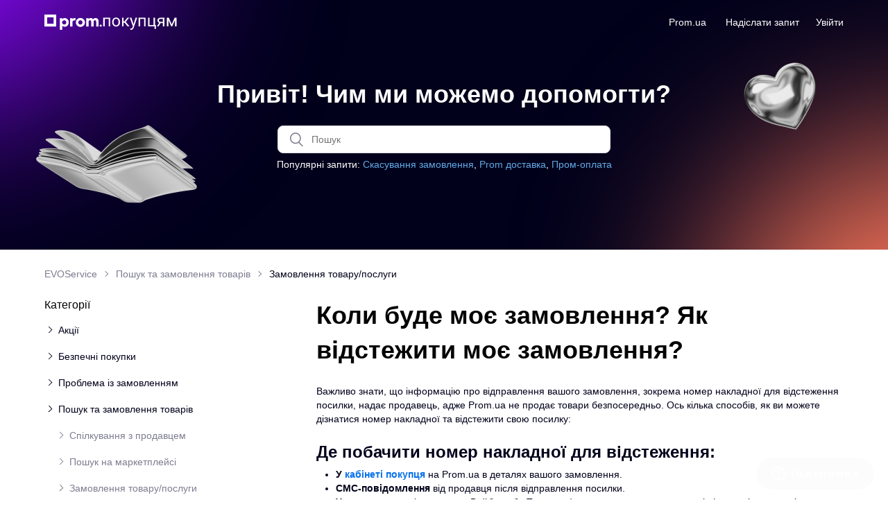

--- FILE ---
content_type: text/html; charset=utf-8
request_url: https://help.prom.ua/hc/uk/articles/360009358738-%D0%9A%D0%BE%D0%BB%D0%B8-%D0%B1%D1%83%D0%B4%D0%B5-%D0%BC%D0%BE%D1%94-%D0%B7%D0%B0%D0%BC%D0%BE%D0%B2%D0%BB%D0%B5%D0%BD%D0%BD%D1%8F-%D0%AF%D0%BA-%D0%B2%D1%96%D0%B4%D1%81%D1%82%D0%B5%D0%B6%D0%B8%D1%82%D0%B8-%D0%BC%D0%BE%D1%94-%D0%B7%D0%B0%D0%BC%D0%BE%D0%B2%D0%BB%D0%B5%D0%BD%D0%BD%D1%8F
body_size: 9466
content:
<!DOCTYPE html>
<html dir="ltr" lang="uk">
<head>
  <meta charset="utf-8" />
  <!-- v26850 -->


  <title>Коли буде моє замовлення? Як відстежити моє замовлення? &ndash; EVOService</title>

  <meta name="csrf-param" content="authenticity_token">
<meta name="csrf-token" content="">

  <meta name="description" content="Важливо знати, що інформацію про відправлення вашого замовлення, зокрема номер накладної для відстеження посилки, надає продавець, адже..." /><meta property="og:image" content="https://help.prom.ua/hc/theming_assets/01HZM181Q3F9SVBSKBHXZZ23T3" />
<meta property="og:type" content="website" />
<meta property="og:site_name" content="EVOService" />
<meta property="og:title" content="Коли буде моє замовлення? Як відстежити моє замовлення?" />
<meta property="og:description" content="Важливо знати, що інформацію про відправлення вашого замовлення, зокрема номер накладної для відстеження посилки, надає продавець, адже Prom.ua не продає товари безпосередньо. Ось кілька способів, ..." />
<meta property="og:url" content="https://help.prom.ua/hc/uk/articles/360009358738" />
<link rel="canonical" href="https://help.prom.ua/hc/uk/articles/360009358738-%D0%9A%D0%BE%D0%BB%D0%B8-%D0%B1%D1%83%D0%B4%D0%B5-%D0%BC%D0%BE%D1%94-%D0%B7%D0%B0%D0%BC%D0%BE%D0%B2%D0%BB%D0%B5%D0%BD%D0%BD%D1%8F-%D0%AF%D0%BA-%D0%B2%D1%96%D0%B4%D1%81%D1%82%D0%B5%D0%B6%D0%B8%D1%82%D0%B8-%D0%BC%D0%BE%D1%94-%D0%B7%D0%B0%D0%BC%D0%BE%D0%B2%D0%BB%D0%B5%D0%BD%D0%BD%D1%8F">
<link rel="alternate" hreflang="uk" href="https://help.prom.ua/hc/uk/articles/360009358738-%D0%9A%D0%BE%D0%BB%D0%B8-%D0%B1%D1%83%D0%B4%D0%B5-%D0%BC%D0%BE%D1%94-%D0%B7%D0%B0%D0%BC%D0%BE%D0%B2%D0%BB%D0%B5%D0%BD%D0%BD%D1%8F-%D0%AF%D0%BA-%D0%B2%D1%96%D0%B4%D1%81%D1%82%D0%B5%D0%B6%D0%B8%D1%82%D0%B8-%D0%BC%D0%BE%D1%94-%D0%B7%D0%B0%D0%BC%D0%BE%D0%B2%D0%BB%D0%B5%D0%BD%D0%BD%D1%8F">
<link rel="alternate" hreflang="x-default" href="https://help.prom.ua/hc/uk/articles/360009358738-%D0%9A%D0%BE%D0%BB%D0%B8-%D0%B1%D1%83%D0%B4%D0%B5-%D0%BC%D0%BE%D1%94-%D0%B7%D0%B0%D0%BC%D0%BE%D0%B2%D0%BB%D0%B5%D0%BD%D0%BD%D1%8F-%D0%AF%D0%BA-%D0%B2%D1%96%D0%B4%D1%81%D1%82%D0%B5%D0%B6%D0%B8%D1%82%D0%B8-%D0%BC%D0%BE%D1%94-%D0%B7%D0%B0%D0%BC%D0%BE%D0%B2%D0%BB%D0%B5%D0%BD%D0%BD%D1%8F">

  <link rel="stylesheet" href="//static.zdassets.com/hc/assets/application-f34d73e002337ab267a13449ad9d7955.css" media="all" id="stylesheet" />
    <!-- Entypo pictograms by Daniel Bruce — www.entypo.com -->
    <link rel="stylesheet" href="//static.zdassets.com/hc/assets/theming_v1_support-e05586b61178dcde2a13a3d323525a18.css" media="all" />
  <link rel="stylesheet" type="text/css" href="/hc/theming_assets/9422419/360000436297/style.css?digest=32593773560349">

  <link rel="icon" type="image/x-icon" href="/hc/theming_assets/01HZM181V9AFWAH74MEX2SKXWY">

    <script src="//static.zdassets.com/hc/assets/jquery-ed472032c65bb4295993684c673d706a.js"></script>
    <script async src="https://www.googletagmanager.com/gtag/js?id=G-RV3HXKDB12"></script>
<script>
  window.dataLayer = window.dataLayer || [];
  function gtag(){dataLayer.push(arguments);}
  gtag('js', new Date());
  gtag('config', 'G-RV3HXKDB12');
</script>


  <meta content="width=device-width, initial-scale=1.0" name="viewport" />

  <script type="text/javascript" src="/hc/theming_assets/9422419/360000436297/script.js?digest=32593773560349"></script>
</head>
<body class="">
  
  
  

  <header class="header uaprom-header">
  <div class="container">
    <div class="logo">
      <a title="Домашня сторінка" href="/hc/uk">
      		<img src="/hc/theming_assets/01JGNW7H1XP5CCVK300CGF89YJ" alt="prom.покупцям">
      </a>
      
      
    </div>
    <div class="nav-wrapper">
      <button class="menu-button" aria-controls="user-nav" aria-expanded="false" aria-label="Переключити навігаційне меню">
        <svg xmlns="http://www.w3.org/2000/svg" width="16" height="16" focusable="false" viewBox="0 0 16 16" class="icon-menu">
          <path fill="none" stroke="currentColor" stroke-linecap="round" d="M1.5 3.5h13m-13 4h13m-13 4h13"/>
        </svg>
      </button>
      <nav class="user-nav" id="user-nav">
        <a href="https://prom.ua/" target="_blank">Prom.ua</a>
        <a class="submit-a-request" href="/hc/uk/requests/new">Надіслати запит</a>
      </nav>
        <a class="login" data-auth-action="signin" role="button" rel="nofollow" title="Відкриває діалогове вікно" href="https://evoservice.zendesk.com/access?brand_id=360000436297&amp;return_to=https%3A%2F%2Fhelp.prom.ua%2Fhc%2Fuk%2Farticles%2F360009358738-%25D0%259A%25D0%25BE%25D0%25BB%25D0%25B8-%25D0%25B1%25D1%2583%25D0%25B4%25D0%25B5-%25D0%25BC%25D0%25BE%25D1%2594-%25D0%25B7%25D0%25B0%25D0%25BC%25D0%25BE%25D0%25B2%25D0%25BB%25D0%25B5%25D0%25BD%25D0%25BD%25D1%258F-%25D0%25AF%25D0%25BA-%25D0%25B2%25D1%2596%25D0%25B4%25D1%2581%25D1%2582%25D0%25B5%25D0%25B6%25D0%25B8%25D1%2582%25D0%25B8-%25D0%25BC%25D0%25BE%25D1%2594-%25D0%25B7%25D0%25B0%25D0%25BC%25D0%25BE%25D0%25B2%25D0%25BB%25D0%25B5%25D0%25BD%25D0%25BD%25D1%258F&amp;locale=uk">Увійти</a>

    </div>
  </div>
</header>

  <main role="main">
    <section class="section hero">
  <div class="hero-inner">
    <div class="hero-info">
      <p class="hero-title t36">Привіт! Чим ми можемо допомогти?</p>
    </div>
    <div class="hero-search-wrapper">
      <form role="search" class="search search-full" data-search="" data-instant="true" autocomplete="off" action="/hc/uk/search" accept-charset="UTF-8" method="get"><input type="hidden" name="utf8" value="&#x2713;" autocomplete="off" /><input type="search" name="query" id="query" placeholder="Пошук" autocomplete="off" aria-label="Пошук" /></form>
    </div>
    <div class="hero-popular-requests">
      Популярні запити: 
      <a href="/hc/uk/articles/360008252598">Скасування замовлення</a>,
      <a href="/hc/uk/sections/360002436058">Prom доставка</a>,
      <a href="/hc/uk/articles/360018746717">Пром-оплата</a>
    </div>
    <img class="hero-image left" src="/hc/theming_assets/01JEXCE11KYAZWKB38QMR0K2WB" alt="book">
    <img class="hero-image right" src="/hc/theming_assets/01JEXCE2DPXTZPZ4KRDTJGB7MK" alt="heart">
  </div>
</section>

<div class="container">
  <div class="breadcrumbs-container">
    <ol class="breadcrumbs">
  
    <li title="EVOService">
      
        <a href="/hc/uk">EVOService</a>
      
    </li>
  
    <li title="Пошук та замовлення товарів">
      
        <a href="/hc/uk/categories/360001400558-%D0%9F%D0%BE%D1%88%D1%83%D0%BA-%D1%82%D0%B0-%D0%B7%D0%B0%D0%BC%D0%BE%D0%B2%D0%BB%D0%B5%D0%BD%D0%BD%D1%8F-%D1%82%D0%BE%D0%B2%D0%B0%D1%80%D1%96%D0%B2">Пошук та замовлення товарів</a>
      
    </li>
  
    <li title="Замовлення товару/послуги">
      
        <a href="/hc/uk/sections/360002409777-%D0%97%D0%B0%D0%BC%D0%BE%D0%B2%D0%BB%D0%B5%D0%BD%D0%BD%D1%8F-%D1%82%D0%BE%D0%B2%D0%B0%D1%80%D1%83-%D0%BF%D0%BE%D1%81%D0%BB%D1%83%D0%B3%D0%B8">Замовлення товару/послуги</a>
      
    </li>
  
</ol>

  </div>

  <div class="article-container" id="article-container">
    
    <aside class="sidebar">
   
      <div class="navigation-sidebar mobile-expandable">
        <div class="sidebar-header">
          <h3 class="sidebar-title t16">Категорії</h3>
        </div>
        <ul class="nav-list preview" data-locale="uk">
          <li class="item category-item preview-item"><nav></nav><a>&nbsp;</a></li>
          <li class="item category-item preview-item"><nav></nav><a>&nbsp;</a></li>
          <li class="item category-item preview-item"><nav></nav><a>&nbsp;</a></li>
          <li class="item category-item preview-item"><nav></nav><a>&nbsp;</a></li>
          <li class="item category-item preview-item"><nav></nav><a>&nbsp;</a></li>
          <li class="item category-item preview-item"><nav></nav><a>&nbsp;</a></li>
        </ul>
      </div>
      
      
      	
  <section class="related-articles">
    
      <h3 class="related-articles-title">Пов'язані статті</h3>
    
    <ul>
      
        <li>
          <a href="/hc/uk/related/click?data=[base64]" rel="nofollow">Як переглянути свої замовлення?</a>
        </li>
      
        <li>
          <a href="/hc/uk/related/click?data=[base64]%3D--57e340131838f49bf6424dfd4e3e21094fe2e21d" rel="nofollow">Як скасувати замовлення?</a>
        </li>
      
        <li>
          <a href="/hc/uk/related/click?data=[base64]%3D--e98953fed5a4576d167a9f9c12544f72f1e217b8" rel="nofollow">Як побачити замовлення в кабінеті?</a>
        </li>
      
        <li>
          <a href="/hc/uk/related/click?data=[base64]%3D%3D--d79f59862974de8bb4b1c6a07c85697e32059f91" rel="nofollow">Коли буде оброблено моє замовлення?</a>
        </li>
      
        <li>
          <a href="/hc/uk/related/click?data=[base64]%3D%3D--6fa46644b6d6609db69a7cb0dddfe6f585bcc4e7" rel="nofollow">Що робити, якщо виникла проблема із замовленням?</a>
        </li>
      
    </ul>
  </section>


      
      
      
      	<div data-recent-articles></div>
      
      
    </aside>

    <article class="article">
      <div class="article-wrapper">
        <header class="article-header page-header">
          <h1 class="article-title t36" title="Коли буде моє замовлення? Як відстежити моє замовлення?">
            Коли буде моє замовлення? Як відстежити моє замовлення?
            
          </h1>
        </header>

        <section class="article-info">
          <div class="article-content">
            <div class="article-body"><p>Важливо знати, що інформацію про відправлення вашого замовлення, зокрема номер накладної для відстеження посилки, надає продавець, адже Prom.ua не продає товари безпосередньо. Ось кілька способів, як ви можете дізнатися номер накладної та відстежити свою посилку:</p>
<h3 id="h_01JB86VWFG8SEKW8B0Z9VSTANZ">Де побачити номер накладної для відстеження:</h3>
<ul>
<li>
<strong>У <a href="https://my.prom.ua/uk/cabinet/user/orders" target="_blank" rel="noopener noreferrer">кабінеті покупця</a></strong> на Prom.ua в деталях вашого замовлення.</li>
<li>
<strong>СМС-повідомлення</strong> від продавця після відправлення посилки.</li>
<li>
<strong>У месенджерах</strong> (наприклад, Вайбер або Телеграм), якщо продавець надсилає інформацію через ці канали.</li>
<li>
<strong>На електронну пошту</strong>: продавець може надіслати вам номер накладної на email, який ви вказали під час оформлення замовлення.</li>
</ul>
<h3 id="h_01JB86VWFHTGV1SNK76H7Z2GQD">Якщо ви не отримали номер накладної:</h3>
<ul>
<li>Зв'яжіться з продавцем через чат на Prom.ua.</li>
<li>Надішліть повідомлення продавцю через контактну форму.</li>
<li>Скористайтеся контактами, <a href="https://my.prom.ua/uk/cabinet/user/orders" target="_blank" rel="noopener noreferrer">вказаними в замовленні</a> або на сторінці продавця.</li>
</ul>
<p>Продавець надасть вам номер накладної, за допомогою якого ви зможете відстежувати місцезнаходження вашої посилки на сайті служби доставки.</p></div>

            <div class="article-attachments">
              <ul class="attachments">
                
              </ul>
            </div>
          </div>
        </section>
        <footer class="article-footer">
          
            <div class="article-share">
  <ul class="share">
    <li><a href="https://www.facebook.com/share.php?title=%D0%9A%D0%BE%D0%BB%D0%B8+%D0%B1%D1%83%D0%B4%D0%B5+%D0%BC%D0%BE%D1%94+%D0%B7%D0%B0%D0%BC%D0%BE%D0%B2%D0%BB%D0%B5%D0%BD%D0%BD%D1%8F%3F+%D0%AF%D0%BA+%D0%B2%D1%96%D0%B4%D1%81%D1%82%D0%B5%D0%B6%D0%B8%D1%82%D0%B8+%D0%BC%D0%BE%D1%94+%D0%B7%D0%B0%D0%BC%D0%BE%D0%B2%D0%BB%D0%B5%D0%BD%D0%BD%D1%8F%3F&u=https%3A%2F%2Fhelp.prom.ua%2Fhc%2Fuk%2Farticles%2F360009358738-%25D0%259A%25D0%25BE%25D0%25BB%25D0%25B8-%25D0%25B1%25D1%2583%25D0%25B4%25D0%25B5-%25D0%25BC%25D0%25BE%25D1%2594-%25D0%25B7%25D0%25B0%25D0%25BC%25D0%25BE%25D0%25B2%25D0%25BB%25D0%25B5%25D0%25BD%25D0%25BD%25D1%258F-%25D0%25AF%25D0%25BA-%25D0%25B2%25D1%2596%25D0%25B4%25D1%2581%25D1%2582%25D0%25B5%25D0%25B6%25D0%25B8%25D1%2582%25D0%25B8-%25D0%25BC%25D0%25BE%25D1%2594-%25D0%25B7%25D0%25B0%25D0%25BC%25D0%25BE%25D0%25B2%25D0%25BB%25D0%25B5%25D0%25BD%25D0%25BD%25D1%258F" class="share-facebook">Facebook</a></li>
    <li><a href="https://twitter.com/share?lang=uk&text=%D0%9A%D0%BE%D0%BB%D0%B8+%D0%B1%D1%83%D0%B4%D0%B5+%D0%BC%D0%BE%D1%94+%D0%B7%D0%B0%D0%BC%D0%BE%D0%B2%D0%BB%D0%B5%D0%BD%D0%BD%D1%8F%3F+%D0%AF%D0%BA+%D0%B2%D1%96%D0%B4%D1%81%D1%82%D0%B5%D0%B6%D0%B8%D1%82%D0%B8+%D0%BC%D0%BE%D1%94+%D0%B7%D0%B0%D0%BC%D0%BE%D0%B2%D0%BB%D0%B5%D0%BD%D0%BD%D1%8F%3F&url=https%3A%2F%2Fhelp.prom.ua%2Fhc%2Fuk%2Farticles%2F360009358738-%25D0%259A%25D0%25BE%25D0%25BB%25D0%25B8-%25D0%25B1%25D1%2583%25D0%25B4%25D0%25B5-%25D0%25BC%25D0%25BE%25D1%2594-%25D0%25B7%25D0%25B0%25D0%25BC%25D0%25BE%25D0%25B2%25D0%25BB%25D0%25B5%25D0%25BD%25D0%25BD%25D1%258F-%25D0%25AF%25D0%25BA-%25D0%25B2%25D1%2596%25D0%25B4%25D1%2581%25D1%2582%25D0%25B5%25D0%25B6%25D0%25B8%25D1%2582%25D0%25B8-%25D0%25BC%25D0%25BE%25D1%2594-%25D0%25B7%25D0%25B0%25D0%25BC%25D0%25BE%25D0%25B2%25D0%25BB%25D0%25B5%25D0%25BD%25D0%25BD%25D1%258F" class="share-twitter">Twitter</a></li>
    <li><a href="https://www.linkedin.com/shareArticle?mini=true&source=%D0%94%D0%BE%D0%B2%D1%96%D0%B4%D0%BA%D0%B0+%D0%BF%D0%BE%D0%BA%D1%83%D0%BF%D1%86%D1%8F+prom.ua&title=%D0%9A%D0%BE%D0%BB%D0%B8+%D0%B1%D1%83%D0%B4%D0%B5+%D0%BC%D0%BE%D1%94+%D0%B7%D0%B0%D0%BC%D0%BE%D0%B2%D0%BB%D0%B5%D0%BD%D0%BD%D1%8F%3F+%D0%AF%D0%BA+%D0%B2%D1%96%D0%B4%D1%81%D1%82%D0%B5%D0%B6%D0%B8%D1%82%D0%B8+%D0%BC%D0%BE%D1%94+%D0%B7%D0%B0%D0%BC%D0%BE%D0%B2%D0%BB%D0%B5%D0%BD%D0%BD%D1%8F%3F&url=https%3A%2F%2Fhelp.prom.ua%2Fhc%2Fuk%2Farticles%2F360009358738-%25D0%259A%25D0%25BE%25D0%25BB%25D0%25B8-%25D0%25B1%25D1%2583%25D0%25B4%25D0%25B5-%25D0%25BC%25D0%25BE%25D1%2594-%25D0%25B7%25D0%25B0%25D0%25BC%25D0%25BE%25D0%25B2%25D0%25BB%25D0%25B5%25D0%25BD%25D0%25BD%25D1%258F-%25D0%25AF%25D0%25BA-%25D0%25B2%25D1%2596%25D0%25B4%25D1%2581%25D1%2582%25D0%25B5%25D0%25B6%25D0%25B8%25D1%2582%25D0%25B8-%25D0%25BC%25D0%25BE%25D1%2594-%25D0%25B7%25D0%25B0%25D0%25BC%25D0%25BE%25D0%25B2%25D0%25BB%25D0%25B5%25D0%25BD%25D0%25BD%25D1%258F" class="share-linkedin">LinkedIn</a></li>
  </ul>

</div>
          
          
            
          
        </footer>
      </div>

      <div class="article-bottom uaprom-article-block">
        
          <div class="article-subscribe-container">
            <p class="subscribe-text t16">Бажаєте підписатися на оновлення цієї статті?</p>
            <a class="article-subscribe" title="Відкриває вікно для входу" rel="nofollow" role="button" data-auth-action="signin" aria-selected="false" href="/hc/uk/articles/360009358738-%D0%9A%D0%BE%D0%BB%D0%B8-%D0%B1%D1%83%D0%B4%D0%B5-%D0%BC%D0%BE%D1%94-%D0%B7%D0%B0%D0%BC%D0%BE%D0%B2%D0%BB%D0%B5%D0%BD%D0%BD%D1%8F-%D0%AF%D0%BA-%D0%B2%D1%96%D0%B4%D1%81%D1%82%D0%B5%D0%B6%D0%B8%D1%82%D0%B8-%D0%BC%D0%BE%D1%94-%D0%B7%D0%B0%D0%BC%D0%BE%D0%B2%D0%BB%D0%B5%D0%BD%D0%BD%D1%8F/subscription.html">Читати</a>
          </div>
        
        
          <div class="article-votes">
            <div class="article-votes-question-wrapper">
              <span class="article-votes-question t16">Чи була ця стаття корисною?</span>
              <div class="article-votes-count t14">
                <span class="article-vote-label">25 з 37 вважають статтю корисною</span>
              </div>
            </div>
            
            <div class="article-votes-controls" role='radiogroup'>
              <a class="button article-vote article-vote-up" data-auth-action="signin" aria-selected="false" role="radio" rel="nofollow" title="Так" href="https://evoservice.zendesk.com/access?brand_id=360000436297&amp;return_to=https%3A%2F%2Fhelp.prom.ua%2Fhc%2Fuk%2Farticles%2F360009358738-%25D0%259A%25D0%25BE%25D0%25BB%25D0%25B8-%25D0%25B1%25D1%2583%25D0%25B4%25D0%25B5-%25D0%25BC%25D0%25BE%25D1%2594-%25D0%25B7%25D0%25B0%25D0%25BC%25D0%25BE%25D0%25B2%25D0%25BB%25D0%25B5%25D0%25BD%25D0%25BD%25D1%258F-%25D0%25AF%25D0%25BA-%25D0%25B2%25D1%2596%25D0%25B4%25D1%2581%25D1%2582%25D0%25B5%25D0%25B6%25D0%25B8%25D1%2582%25D0%25B8-%25D0%25BC%25D0%25BE%25D1%2594-%25D0%25B7%25D0%25B0%25D0%25BC%25D0%25BE%25D0%25B2%25D0%25BB%25D0%25B5%25D0%25BD%25D0%25BD%25D1%258F"></a>
              <a class="button article-vote article-vote-down" data-auth-action="signin" aria-selected="false" role="radio" rel="nofollow" title="Ні" href="https://evoservice.zendesk.com/access?brand_id=360000436297&amp;return_to=https%3A%2F%2Fhelp.prom.ua%2Fhc%2Fuk%2Farticles%2F360009358738-%25D0%259A%25D0%25BE%25D0%25BB%25D0%25B8-%25D0%25B1%25D1%2583%25D0%25B4%25D0%25B5-%25D0%25BC%25D0%25BE%25D1%2594-%25D0%25B7%25D0%25B0%25D0%25BC%25D0%25BE%25D0%25B2%25D0%25BB%25D0%25B5%25D0%25BD%25D0%25BD%25D1%258F-%25D0%25AF%25D0%25BA-%25D0%25B2%25D1%2596%25D0%25B4%25D1%2581%25D1%2582%25D0%25B5%25D0%25B6%25D0%25B8%25D1%2582%25D0%25B8-%25D0%25BC%25D0%25BE%25D1%2594-%25D0%25B7%25D0%25B0%25D0%25BC%25D0%25BE%25D0%25B2%25D0%25BB%25D0%25B5%25D0%25BD%25D0%25BD%25D1%258F"></a>
            </div>
          </div>
        
      </div>

      
        <div class="article-comments uaprom-article-block" id="article-comments">
          <section class="comments">
            <header class="comment-overview">
              <h2 class="comment-heading">
                Коментарі
              </h2>
              <p class="comment-callout">0 коментарів</p>
              
            </header>

            <ul id="comments" class="comment-list">
              
            </ul>

            

            

            <p class="comment-callout">Стаття закрита для коментарів.</p>
          </section>
        </div>
      
    </article>
    
  </div>
</div>
  </main>

  <footer class="footer uaprom-footer">
  
  <div class="footer-inner container">
    
    <div class="footer-menu">
      <div class="footer-menu-column">
        <p class="footer-menu-title">Покупцям</p>
        <ul>
          <li><a href="https://help.prom.ua/hc/uk">Довідка для покупців</a></li>
          <li><a href="https://prom.ua/ua/sc/prom-oplata">Як купувати з Prom оплата</a></li>
          <li class="hidden"><a href="https://prom.ua/ua/safe_shopping">Програма Захисту Покупців</a></li>
          <li><a href="https://help.prom.ua/hc/uk/articles/360008086237?utm_source=link2support_safe_shopping&amp;utm_medium=Portal&amp;utm_campaign=footer">Рекомендації з безпечних покупок</a></li>
          <li><a href="https://my.prom.ua/ua/company_domain_check/check_is_site_on_portal">Перевірка на приналежність сайту до Prom.ua</a></li>
        </ul>
      </div>
      
      <div class="footer-menu-column">
        <p class="footer-menu-title">Продавцям</p>
        <ul>
          <li><a href="https://support.prom.ua/hc/uk">Довідка для продавців</a></li>
          <li><a href="https://prom.ua/ua/join-now?source_id=new.footer">Створити сайт на Prom.ua</a></li>
          <li><a href="https://prom.ua/ua/how_to_order">Тарифи</a></li>
          <li><a href="https://support.prom.ua/hc/ru/articles/360004966437">Доступ та Просування у Каталозі ProSale</a></li>
          <li><a href="https://sprava.prom.ua/">Sprava.prom</a></li>
          <li><a href="https://prom.ua/ua/terms-of-use">Угода користувача</a></li>
          <li><a href="https://prom.ua/ua/privacy-policy">Політика конфіденційності</a></li>
          <li><a href="https://support.prom.ua/hc/ru/sections/360001407997?utm_source=link2support_portal_rules&amp;utm_medium=Portal&amp;utm_campaign=footer">Правила користування маркетплейсом</a></li>
          <li><a href="http://www.google.com.ua/adwords/thirdpartypartners/">Інструкція Google Ads</a></li>
          <li><a href="https://support.prom.ua/hc/ru/articles/360008714738">Бонусна програма електронний маркетплейс PROM</a></li>
        </ul>
      </div>
      
      <div class="footer-menu-column">
        <p class="footer-menu-title">Про нас</p>
        <ul>
          <li><a href="https://prom.ua/about_us">Про Prom.ua</a></li>
          <li><a href="https://evo.company/vacancies/">Робота в Prom.ua</a></li>
          <li><a href="https://my.prom.ua/cabinet/store/service/product_adv/dashboard">Реклама на Prom.ua</a></li>
          <li><a href="https://prom.ua/contact_us">Адміністрація</a></li>
        </ul>
      </div>
      
      <div class="footer-menu-column">
        <p class="footer-menu-title">Партнери</p>
        <ul>
          <li><a href="https://kabanchik.ua">Kabanchik.ua</a></li>
          <li><a href="https://vchasno.com.ua/?utm_source=prom&utm_medium=footer">Вчасно</a></li>
          <li><a href="https://crafta.ua">Crafta.ua</a></li>
          <li><a href="https://zakupivli.pro/?source_id=prom_footer&utm_source=prom.ua&utm_medium=link&utm_content=footer&utm_campaign=all">Zakupivli.pro</a></li>
          <li><a href="https://shafa.ua">Shafa</a></li>
          <li><a href="https://bigl.ua">Bigl.ua</a></li>
        </ul>
      </div>
    </div>
    
    <div class="footer-bottom">
      <div class="footer-buttons">
        <div class="socials">
          <a class="social youtube" href="https://www.youtube.com/user/prom4ua" target="_blank">
            <svg width="24" height="24" viewBox="0 0 24 24" fill="none" xmlns="http://www.w3.org/2000/svg">
<mask id="mask0_161_2217" style="mask-type:luminance" maskUnits="userSpaceOnUse" x="2" y="5" width="20" height="15">
<path d="M22 5H2V19.0007H22V5Z" fill="white"/>
</mask>
<g mask="url(#mask0_161_2217)">
<path class="colorize" d="M21.5835 7.18611C21.4692 6.76243 21.2458 6.37615 20.9355 6.06586C20.6252 5.75558 20.239 5.53216 19.8153 5.41792C18.2545 4.99316 12 4.99316 12 4.99316C12 4.99316 5.74383 4.99316 4.18637 5.41133C3.76175 5.52584 3.37477 5.75015 3.06437 6.0617C2.75397 6.37326 2.5311 6.76107 2.41817 7.18611C2 8.74522 2 12.0001 2 12.0001C2 12.0001 2 15.2549 2.41817 16.8141C2.53211 17.2379 2.75543 17.6243 3.06576 17.9347C3.37609 18.245 3.76254 18.4683 4.18637 18.5822C5.74547 19.0004 12 19.0004 12 19.0004C12 19.0004 18.2562 19.0004 19.8153 18.5822C20.239 18.468 20.6252 18.2446 20.9355 17.9343C21.2458 17.624 21.4692 17.2377 21.5835 16.8141C22 15.2549 22 12.0001 22 12.0001C22 12.0001 21.9951 8.74522 21.5835 7.18611Z" fill="#01011B"/>
<path d="M10 14.9998L15.1975 12.0001L10 9.00049V14.9998Z" fill="white"/>
</g>
</svg>
          </a>
          <a class="social facebook" href="https://www.facebook.com/groups/institute.prom.ua" target="_blank">
            <svg width="24" height="24" viewBox="0 0 24 24" fill="none" xmlns="http://www.w3.org/2000/svg">
<mask id="mask0_161_2224" style="mask-type:luminance" maskUnits="userSpaceOnUse" x="2" y="2" width="20" height="20">
<path d="M22 2H2V22H22V2Z" fill="white"/>
</mask>
<g mask="url(#mask0_161_2224)">
<path class="colorize" d="M22 12C22 6.47715 17.5229 2 12 2C6.47715 2 2 6.47715 2 12C2 16.9912 5.65684 21.1283 10.4375 21.8785V14.8906H7.89844V12H10.4375V9.79688C10.4375 7.29063 11.9305 5.90625 14.2146 5.90625C15.3084 5.90625 16.4531 6.10156 16.4531 6.10156V8.5625H15.1922C13.95 8.5625 13.5625 9.3334 13.5625 10.125V12H16.3359L15.8926 14.8906H13.5625V21.8785C18.3432 21.1283 22 16.9912 22 12Z" fill="#01011B"/>
<path d="M15.8926 14.8906L16.3359 12H13.5625V10.125C13.5625 9.33418 13.95 8.5625 15.1922 8.5625H16.4531V6.10156C16.4531 6.10156 15.3088 5.90625 14.2146 5.90625C11.9305 5.90625 10.4375 7.29063 10.4375 9.79688V12H7.89844V14.8906H10.4375V21.8785C11.4729 22.0405 12.5271 22.0405 13.5625 21.8785V14.8906H15.8926Z" fill="white"/>
</g>
</svg>
          </a>
          <a class="social instagram" href="https://www.instagram.com/prom.business" target="_blank">
            <svg width="24" height="24" viewBox="0 0 24 24" fill="none" xmlns="http://www.w3.org/2000/svg">
<path class="colorize" fill-rule="evenodd" clip-rule="evenodd" d="M3.67886 3.67886C4.23577 3.12195 4.79268 2.78049 5.45122 2.52439C6.08537 2.27642 6.81301 2.10569 7.88211 2.06098C8.94715 2.0122 9.28862 2 12.0041 2C14.7195 2 15.061 2.0122 16.126 2.06098C17.1911 2.10976 17.9187 2.27642 18.5528 2.52439C19.2114 2.78049 19.7683 3.12195 20.3252 3.67886C20.878 4.23171 21.2195 4.79268 21.4756 5.44715C21.7195 6.0813 21.8902 6.80894 21.939 7.87398C21.9878 8.93902 22 9.28049 22 11.9959C22 14.7114 21.9878 15.0528 21.939 16.1179C21.8902 17.1829 21.7236 17.9106 21.4756 18.5447C21.2195 19.2033 20.878 19.7602 20.3211 20.3171C19.7642 20.874 19.2073 21.2154 18.5488 21.4715C17.9146 21.7154 17.187 21.8862 16.122 21.935C15.0569 21.9837 14.7154 21.9959 12 21.9959C9.28455 21.9959 8.94309 21.9837 7.87805 21.935C6.81301 21.8862 6.08537 21.7195 5.45122 21.4715C4.79268 21.2154 4.23577 20.874 3.67886 20.3171C3.12195 19.7602 2.78049 19.2033 2.52439 18.5447C2.28049 17.9106 2.10976 17.1829 2.06098 16.1179C2.0122 15.0528 2 14.7114 2 11.9959C2 9.28049 2.0122 8.93902 2.06098 7.87398C2.10976 6.80894 2.27642 6.0813 2.52439 5.44715C2.78049 4.79268 3.12195 4.23171 3.67886 3.67886ZM11.8862 17.0854C14.7599 17.0854 17.0894 14.7558 17.0894 11.8821C17.0894 9.00844 14.7599 6.67886 11.8862 6.67886C9.0125 6.67886 6.68293 9.00844 6.68293 11.8821C6.68293 14.7558 9.0125 17.0854 11.8862 17.0854ZM11.8862 15.0041C13.6104 15.0041 15.0081 13.6063 15.0081 11.8821C15.0081 10.1579 13.6104 8.76016 11.8862 8.76016C10.162 8.76016 8.76423 10.1579 8.76423 11.8821C8.76423 13.6063 10.162 15.0041 11.8862 15.0041ZM17.0894 7.71951C17.6642 7.71951 18.1301 7.2536 18.1301 6.67886C18.1301 6.10413 17.6642 5.63821 17.0894 5.63821C16.5147 5.63821 16.0488 6.10413 16.0488 6.67886C16.0488 7.2536 16.5147 7.71951 17.0894 7.71951Z" fill="#01011b"/>
</svg>
          </a>
        </div>
        <div class="news">
          <a class="news-btn youtube" href="https://www.youtube.com/user/prom4ua" target="_blank">
            <img src="/hc/theming_assets/01JFD2NW6H8T7TNXTZ31M607YR" alt="youtube">
            <span>Новини Прому</span>
          </a>
          <a class="news-btn facebook" href="https://www.facebook.com/groups/institute.prom.ua" target="_blank">
            <img src="/hc/theming_assets/01JFD2NSH82NFWW1TGJVEPZJJ9" alt="facebook">
            <span>Спільнота продавців</span>
          </a>
          <a class="news-btn sprava" href="https://sprava.prom.ua" target="_blank">
            <img src="/hc/theming_assets/01JFD2NTTXMB8H6XY6ZZVJ8570" alt="sprava">
          </a>
        </div>
      </div>
      <a class="footer-logo" href="https://prom.ua/">
        <img src="/hc/theming_assets/01JGBVMZCZYV41H13YSMJFREJE" alt="prom.ua">
      </a>
    </div>
    
  </div>
  
</footer>


  <!-- / -->

  
  <script src="//static.zdassets.com/hc/assets/uk.2eb0e04ad5692b95464d.js"></script>
  

  <script type="text/javascript">
  /*

    Greetings sourcecode lurker!

    This is for internal Zendesk and legacy usage,
    we don't support or guarantee any of these values
    so please don't build stuff on top of them.

  */

  HelpCenter = {};
  HelpCenter.account = {"subdomain":"evoservice","environment":"production","name":"Prom.ua"};
  HelpCenter.user = {"identifier":"da39a3ee5e6b4b0d3255bfef95601890afd80709","email":null,"name":"","role":"anonymous","avatar_url":"https://assets.zendesk.com/hc/assets/default_avatar.png","is_admin":false,"organizations":[],"groups":[]};
  HelpCenter.internal = {"asset_url":"//static.zdassets.com/hc/assets/","web_widget_asset_composer_url":"https://static.zdassets.com/ekr/snippet.js","current_session":{"locale":"uk","csrf_token":null,"shared_csrf_token":null},"usage_tracking":{"event":"article_viewed","data":"[base64]--c9161a23a5070920267712e3d27080f7c7fbc442","url":"https://help.prom.ua/hc/activity"},"current_record_id":"360009358738","current_record_url":"/hc/uk/articles/360009358738-%D0%9A%D0%BE%D0%BB%D0%B8-%D0%B1%D1%83%D0%B4%D0%B5-%D0%BC%D0%BE%D1%94-%D0%B7%D0%B0%D0%BC%D0%BE%D0%B2%D0%BB%D0%B5%D0%BD%D0%BD%D1%8F-%D0%AF%D0%BA-%D0%B2%D1%96%D0%B4%D1%81%D1%82%D0%B5%D0%B6%D0%B8%D1%82%D0%B8-%D0%BC%D0%BE%D1%94-%D0%B7%D0%B0%D0%BC%D0%BE%D0%B2%D0%BB%D0%B5%D0%BD%D0%BD%D1%8F","current_record_title":"Коли буде моє замовлення? Як відстежити моє замовлення?","current_text_direction":"ltr","current_brand_id":360000436297,"current_brand_name":"Довідка покупця prom.ua","current_brand_url":"https://evoservice.zendesk.com","current_brand_active":true,"current_path":"/hc/uk/articles/360009358738-%D0%9A%D0%BE%D0%BB%D0%B8-%D0%B1%D1%83%D0%B4%D0%B5-%D0%BC%D0%BE%D1%94-%D0%B7%D0%B0%D0%BC%D0%BE%D0%B2%D0%BB%D0%B5%D0%BD%D0%BD%D1%8F-%D0%AF%D0%BA-%D0%B2%D1%96%D0%B4%D1%81%D1%82%D0%B5%D0%B6%D0%B8%D1%82%D0%B8-%D0%BC%D0%BE%D1%94-%D0%B7%D0%B0%D0%BC%D0%BE%D0%B2%D0%BB%D0%B5%D0%BD%D0%BD%D1%8F","show_autocomplete_breadcrumbs":true,"user_info_changing_enabled":false,"has_user_profiles_enabled":true,"has_end_user_attachments":true,"user_aliases_enabled":false,"has_anonymous_kb_voting":false,"has_multi_language_help_center":true,"show_at_mentions":false,"embeddables_config":{"embeddables_web_widget":true,"embeddables_help_center_auth_enabled":false,"embeddables_connect_ipms":false},"answer_bot_subdomain":"static","gather_plan_state":"subscribed","has_article_verification":true,"has_gather":true,"has_ckeditor":false,"has_community_enabled":false,"has_community_badges":true,"has_community_post_content_tagging":false,"has_gather_content_tags":true,"has_guide_content_tags":true,"has_user_segments":true,"has_answer_bot_web_form_enabled":false,"has_garden_modals":false,"theming_cookie_key":"hc-da39a3ee5e6b4b0d3255bfef95601890afd80709-2-preview","is_preview":false,"has_search_settings_in_plan":true,"theming_api_version":1,"theming_settings":{"brand_color":"rgba(123, 4, 223, 1)","brand_text_color":"#FFFFFF","text_color":"rgba(3, 3, 3, 1)","link_color":"#0072EF","background_color":"rgba(255, 255, 255, 1)","heading_font":"-apple-system, BlinkMacSystemFont, 'Segoe UI', Helvetica, Arial, sans-serif","text_font":"-apple-system, BlinkMacSystemFont, 'Segoe UI', Helvetica, Arial, sans-serif","logo":"/hc/theming_assets/01HZM181Q3F9SVBSKBHXZZ23T3","favicon":"/hc/theming_assets/01HZM181V9AFWAH74MEX2SKXWY","homepage_background_image":"/hc/theming_assets/01HZM1835P1BB0TR6AQXXVYPQ1","community_background_image":"/hc/theming_assets/01HZM183BQG301EPZQ4RRS7PQ3","community_image":"/hc/theming_assets/01HZM1844F383DY0Q3A6PGC99S","instant_search":true,"scoped_kb_search":true,"scoped_community_search":true,"show_recent_activity":true,"show_articles_in_section":true,"show_article_author":true,"show_article_comments":true,"show_follow_article":true,"show_recently_viewed_articles":true,"show_related_articles":true,"show_article_sharing":true,"show_follow_section":true,"show_follow_post":true,"show_post_sharing":true,"show_follow_topic":true},"has_pci_credit_card_custom_field":true,"help_center_restricted":false,"is_assuming_someone_else":false,"flash_messages":[],"user_photo_editing_enabled":true,"user_preferred_locale":"ru","base_locale":"uk","login_url":"https://evoservice.zendesk.com/access?brand_id=360000436297\u0026return_to=https%3A%2F%2Fhelp.prom.ua%2Fhc%2Fuk%2Farticles%2F360009358738-%25D0%259A%25D0%25BE%25D0%25BB%25D0%25B8-%25D0%25B1%25D1%2583%25D0%25B4%25D0%25B5-%25D0%25BC%25D0%25BE%25D1%2594-%25D0%25B7%25D0%25B0%25D0%25BC%25D0%25BE%25D0%25B2%25D0%25BB%25D0%25B5%25D0%25BD%25D0%25BD%25D1%258F-%25D0%25AF%25D0%25BA-%25D0%25B2%25D1%2596%25D0%25B4%25D1%2581%25D1%2582%25D0%25B5%25D0%25B6%25D0%25B8%25D1%2582%25D0%25B8-%25D0%25BC%25D0%25BE%25D1%2594-%25D0%25B7%25D0%25B0%25D0%25BC%25D0%25BE%25D0%25B2%25D0%25BB%25D0%25B5%25D0%25BD%25D0%25BD%25D1%258F","has_alternate_templates":true,"has_custom_statuses_enabled":true,"has_hc_generative_answers_setting_enabled":true,"has_generative_search_with_zgpt_enabled":false,"has_suggested_initial_questions_enabled":false,"has_guide_service_catalog":true,"has_service_catalog_search_poc":false,"has_service_catalog_itam":false,"has_csat_reverse_2_scale_in_mobile":false,"has_knowledge_navigation":false,"has_unified_navigation":false,"has_unified_navigation_eap_access":false,"has_csat_bet365_branding":false,"version":"v26850","dev_mode":false};
</script>

  
  <script src="//static.zdassets.com/hc/assets/moment-3b62525bdab669b7b17d1a9d8b5d46b4.js"></script>
  <script src="//static.zdassets.com/hc/assets/hc_enduser-be182e02d9d03985cf4f06a89a977e3d.js"></script>
  
  
</body>
</html>

--- FILE ---
content_type: text/css; charset=utf-8
request_url: https://help.prom.ua/hc/theming_assets/9422419/360000436297/style.css?digest=32593773560349
body_size: 23157
content:
@charset "UTF-8";
/***** Base *****/
* {
  box-sizing: border-box;
}

body {
  background-color: rgba(255, 255, 255, 1);
  color: rgba(3, 3, 3, 1);
  font-family: -apple-system, BlinkMacSystemFont, 'Segoe UI', Helvetica, Arial, sans-serif;
  font-size: 15px;
  font-weight: 400;
  line-height: 1.5;
  -webkit-font-smoothing: antialiased;
}

@media (min-width: 1024px) {
  body > main {
    min-height: 65vh;
  }
}

h1, h2, h3, h4, h5, h6 {
  font-family: -apple-system, BlinkMacSystemFont, 'Segoe UI', Helvetica, Arial, sans-serif;
  font-weight: 400;
  margin-top: 0;
}

h1 {
  font-size: 24px;
}

h2 {
  font-size: 20px;
}

h3 {
  font-size: 18px;
  font-weight: 600;
}

h4 {
  font-size: 16px;
}

a {
  color: #0072EF;
  text-decoration: none;
}

a:hover, a:active, a:focus {
  text-decoration: underline;
}

input,
textarea {
  color: #000;
  font-size: 14px;
}

input {
  font-weight: 300;
  max-width: 100%;
  box-sizing: border-box;
  outline: none;
  transition: border .12s ease-in-out;
}

input:focus {
  border: 1px solid rgba(123, 4, 223, 1);
}

input[disabled] {
  background-color: #ddd;
}

select {
  -webkit-appearance: none;
  -moz-appearance: none;
  background: url(/hc/theming_assets/01HZM17TF2JN8VANCEK5Z80N9W) no-repeat #fff;
  background-position: right 10px center;
  border: 1px solid #ddd;
  border-radius: 4px;
  padding: 8px 30px 8px 10px;
  outline: none;
  color: #555;
  width: 100%;
}

select:focus {
  border: 1px solid rgba(123, 4, 223, 1);
}

select::-ms-expand {
  display: none;
}

textarea {
  border: 1px solid #ddd;
  border-radius: 2px;
  resize: vertical;
  width: 100%;
  outline: none;
  padding: 10px;
}

textarea:focus {
  border: 1px solid rgba(123, 4, 223, 1);
}

.container {
  max-width: 1160px;
  margin: 0 auto;
  padding: 0 5%;
}

@media (min-width: 1160px) {
  .container {
    padding: 0;
    width: 90%;
  }
}

.container-divider {
  border-top: 1px solid #ddd;
  margin-bottom: 20px;
}

ul {
  list-style: none;
  margin: 0;
  padding: 0;
}

.error-page {
  max-width: 1160px;
  margin: 0 auto;
  padding: 0 5%;
}

@media (min-width: 1160px) {
  .error-page {
    padding: 0;
    width: 90%;
  }
}

.dropdown-toggle {
  background: none;
  border: 0;
  padding: 0;
  text-align: initial;
}

.dropdown-toggle:focus {
  outline: 0;
  text-decoration: underline;
}

.dropdown-toggle::after {
  color: inherit;
}

/***** Buttons *****/
.button, [role="button"] {
  border: 1px solid rgba(123, 4, 223, 1);
  border-radius: 4px;
  color: rgba(123, 4, 223, 1);
  cursor: pointer;
  display: inline-block;
  font-size: 12px;
  line-height: 2.34;
  margin: 0;
  padding: 0 20px;
  text-align: center;
  transition: background-color .12s ease-in-out, border-color .12s ease-in-out, color .15s ease-in-out;
  user-select: none;
  white-space: nowrap;
  width: 100%;
  -webkit-touch-callout: none;
}

@media (min-width: 768px) {
  .button, [role="button"] {
    width: auto;
  }
}

.button::after, [role="button"]::after {
  color: rgba(123, 4, 223, 1);
}

.button:hover, .button:active, .button:focus, .button[aria-selected="true"], [role="button"]:hover, [role="button"]:active, [role="button"]:focus, [role="button"][aria-selected="true"] {
  background-color: rgba(123, 4, 223, 1);
  color: #FFFFFF;
  text-decoration: none;
}

.button[aria-selected="true"]:hover, .button[aria-selected="true"]:focus, .button[aria-selected="true"]:active, [role="button"][aria-selected="true"]:hover, [role="button"][aria-selected="true"]:focus, [role="button"][aria-selected="true"]:active {
  background-color: #44027b;
  border-color: #44027b;
}

.button[data-disabled], [role="button"][data-disabled] {
  cursor: default;
}

.button-large, input[type="submit"] {
  background-color: rgba(123, 4, 223, 1);
  border: 0;
  border-radius: 4px;
  color: #FFFFFF;
  font-size: 14px;
  font-weight: 400;
  line-height: 2.72;
  min-width: 190px;
  padding: 0 1.9286em;
  width: 100%;
}

@media (min-width: 768px) {
  .button-large, input[type="submit"] {
    width: auto;
  }
}

.button-large:hover, .button-large:active, .button-large:focus, input[type="submit"]:hover, input[type="submit"]:active, input[type="submit"]:focus {
  background-color: #44027b;
}

.button-large[disabled], input[type="submit"][disabled] {
  background-color: #ddd;
}

.button-secondary {
  color: #363636;
  border: 1px solid #ddd;
  background-color: transparent;
}

.button-secondary:hover, .button-secondary:focus, .button-secondary:active {
  color: rgba(3, 3, 3, 1);
  border: 1px solid #ddd;
  background-color: #f7f7f7;
}

/***** Tables *****/
.table {
  width: 100%;
  table-layout: fixed;
}

@media (min-width: 768px) {
  .table {
    table-layout: auto;
  }
}

.table th,
.table th a {
  color: #363636;
  font-size: 13px;
  font-weight: 300;
  text-align: left;
}

[dir="rtl"] .table th, [dir="rtl"]
.table th a {
  text-align: right;
}

.table tr {
  border-bottom: 1px solid #ddd;
  display: block;
  padding: 20px 0;
}

@media (min-width: 768px) {
  .table tr {
    display: table-row;
  }
}

.table td {
  display: block;
}

@media (min-width: 768px) {
  .table td {
    display: table-cell;
  }
}

@media (min-width: 1024px) {
  .table td, .table th {
    padding: 20px 30px;
  }
}

@media (min-width: 768px) {
  .table td, .table th {
    padding: 10px 20px;
    height: 60px;
  }
}

/***** Forms *****/
.form {
  max-width: 650px;
}

.form-field ~ .form-field {
  margin-top: 25px;
}

.form-field label {
  display: block;
  font-size: 13px;
  margin-bottom: 5px;
}

.form-field input {
  border: 1px solid #ddd;
  border-radius: 4px;
  padding: 10px;
  width: 100%;
}

.form-field input:focus {
  border: 1px solid rgba(123, 4, 223, 1);
}

.form-field input[type="text"] {
  border: 1px solid #ddd;
  border-radius: 4px;
}

.form-field input[type="text"]:focus {
  border: 1px solid rgba(123, 4, 223, 1);
}

.form-field input[type="checkbox"] {
  width: auto;
}

.form-field .nesty-input {
  border-radius: 4px;
  height: 40px;
  line-height: 40px;
  outline: none;
  vertical-align: middle;
}

.form-field .nesty-input:focus {
  border: 1px solid rgba(123, 4, 223, 1);
  text-decoration: none;
}

.form-field .hc-multiselect-toggle:focus {
  outline: none;
  border: 1px solid rgba(123, 4, 223, 1);
  text-decoration: none;
}

.form-field textarea {
  vertical-align: middle;
}

.form-field input[type="checkbox"] + label {
  margin: 0 0 0 10px;
}

.form-field.required > label::after {
  content: "*";
  color: #f00;
  margin-left: 2px;
}

.form-field .optional {
  color: #363636;
  margin-left: 4px;
}

.form-field p {
  color: #363636;
  font-size: 12px;
  margin: 5px 0;
}

[data-loading="true"] input,
[data-loading="true"] textarea {
  background: transparent url(/hc/theming_assets/01HZM17TKZF8FKDQ94S5A3PXZW) 99% 50% no-repeat;
  background-size: 16px 16px;
}

.form footer {
  margin-top: 40px;
  padding-top: 30px;
}

.form footer a {
  color: #363636;
  cursor: pointer;
  margin-right: 15px;
}

.form .suggestion-list {
  font-size: 13px;
  margin-top: 30px;
}

.form .suggestion-list label {
  border-bottom: 1px solid #ddd;
  display: block;
  padding-bottom: 5px;
}

.form .suggestion-list li {
  padding: 10px 0;
}

.form .suggestion-list li a:visited {
  color: #004189;
}

/***** Header *****/
.header {
  max-width: 1160px;
  margin: 0 auto;
  padding: 0 5%;
  position: relative;
  align-items: center;
  display: flex;
  height: 66px;
  justify-content: space-between;
}

@media (min-width: 1160px) {
  .header {
    padding: 0;
    width: 90%;
  }
}

.logo img {
  max-height: 37px;
}

.user-nav {
  display: inline-block;
  position: absolute;
  white-space: nowrap;
}

@media (min-width: 768px) {
  .user-nav {
    position: relative;
  }
}

.user-nav[aria-expanded="true"] {
  background-color: #fff;
  box-shadow: 0 0 4px 0 rgba(0, 0, 0, 0.15), 0 4px 10px 0 rgba(0, 0, 0, 0.1);
  border: solid 1px #ddd;
  right: 0;
  left: 0;
  top: 71px;
  z-index: 1;
}

.user-nav[aria-expanded="true"] > a {
  display: block;
  margin: 20px;
}

.nav-wrapper a {
  border: 0;
  color: #0072EF;
  display: none;
  font-size: 14px;
  padding: 0 20px 0 0;
  width: auto;
}

@media (min-width: 1025px) {
  .nav-wrapper a {
    display: inline-block;
  }
}

[dir="rtl"] .nav-wrapper a {
  padding: 0 0 0 20px;
}

.nav-wrapper a:hover, .nav-wrapper a:focus, .nav-wrapper a:active {
  background-color: transparent;
  color: #0072EF;
  text-decoration: underline;
}

.nav-wrapper a.login {
  display: inline-block;
}

.nav-wrapper .menu-button {
  background: none;
  border: 0;
  color: #0072EF;
  display: inline-block;
  padding: 0;
  width: auto;
}
.nav-wrapper .menu-button:focus {
  outline: none;
}

@media (min-width: 1025px) {
  .nav-wrapper .menu-button {
    display: none;
  }
}

.nav-wrapper .menu-button .icon-menu {
  vertical-align: middle;
  width: 20px;
  height: 20px;
}

[dir="rtl"] .nav-wrapper .menu-button {
  margin-left: 10px;
  margin-right: 0;
}

.nav-wrapper .menu-button:hover, .nav-wrapper .menu-button:focus, .nav-wrapper .menu-button:active {
  background-color: transparent;
  color: #0072EF;
}

/***** User info in header *****/
.user-info {
  display: inline-block;
}

.user-info .dropdown-toggle::after {
  display: none;
}

@media (min-width: 768px) {
  .user-info .dropdown-toggle::after {
    display: inline-block;
  }
}

.user-info > [role="button"] {
  border: 0;
  color: #0072EF;
  min-width: 0;
  padding: 0;
  white-space: nowrap;
}

.user-info > [role="button"]:hover, .user-info > [role="button"]:focus {
  color: #0072EF;
  background-color: transparent;
}

.user-info > [role="button"]::after {
  color: #0072EF;
  padding-right: 15px;
}

[dir="rtl"] .user-info > [role="button"]::after {
  padding-left: 15px;
  padding-right: 0;
}

#user #user-name {
  display: none;
  font-size: 14px;
}

@media (min-width: 768px) {
  #user #user-name {
    display: inline-block;
  }
}

#user #user-name:hover {
  text-decoration: underline;
}

/***** User avatar *****/
.user-avatar {
  height: 25px;
  width: 25px;
  border-radius: 50%;
  display: inline-block;
  vertical-align: middle;
}

.avatar {
  display: inline-block;
  position: relative;
}

.avatar img {
  height: 40px;
  width: 40px;
}

.avatar .icon-agent::before {
  background-color: rgba(123, 4, 223, 1);
  border: 2px solid #fff;
  border-radius: 50%;
  bottom: -4px;
  color: #FFFFFF;
  content: "\1F464";
  font-size: 14px;
  height: 14px;
  line-height: 14px;
  position: absolute;
  right: -2px;
  text-align: center;
  width: 14px;
}

/***** Footer *****/
.footer {
  border-top: 1px solid #ddd;
  margin-top: 60px;
  padding: 30px 0;
}

.footer a {
  color: #363636;
}

.footer-inner {
  max-width: 1160px;
  margin: 0 auto;
  padding: 0 5%;
  display: flex;
  justify-content: space-between;
}

@media (min-width: 1160px) {
  .footer-inner {
    padding: 0;
    width: 90%;
  }
}

.footer-language-selector {
  color: #363636;
  display: inline-block;
  font-weight: 300;
}

/***** Breadcrumbs *****/
.breadcrumbs {
  margin: 0 0 15px 0;
  padding: 0;
}

@media (min-width: 768px) {
  .breadcrumbs {
    margin: 0;
  }
}

.breadcrumbs li {
  color: #363636;
  display: inline;
  font-weight: 300;
  font-size: 13px;
  max-width: 450px;
  overflow: hidden;
  text-overflow: ellipsis;
}

.breadcrumbs li + li::before {
  content: ">";
  margin: 0 4px;
}

.breadcrumbs li a:visited {
  color: #0072EF;
}

/***** Search field *****/
.search {
  position: relative;
}

.search input[type="search"] {
  border: 1px solid #ddd;
  border-radius: 30px;
  box-sizing: border-box;
  color: #999;
  height: 40px;
  padding-left: 40px;
  padding-right: 20px;
  -webkit-appearance: none;
  width: 100%;
}

[dir="rtl"] .search input[type="search"] {
  padding-right: 40px;
  padding-left: 20px;
}

.search input[type="search"]:focus {
  border: 1px solid rgba(123, 4, 223, 1);
  color: #555;
}

.search::before {
  position: relative;
  top: 50%;
  transform: translateY(-50%);
  background-color: #fff;
  color: #777;
  content: "\1F50D";
  font-size: 18px;
  position: absolute;
  left: 15px;
}

[dir="rtl"] .search::before {
  right: 15px;
  left: auto;
}

.search-full input[type="search"] {
  border: 1px solid #fff;
}

/***** Hero component *****/
.hero {
  position: relative;
  background: #5146aa;
  height: 496px;
  padding: 0 20px;
  text-align: center;
  width: 100%;
  overflow: hidden;
}

.hero-inner {
  position: relative;
  top: 90px;
  max-width: 762px;
  margin: 0 auto;
}

.hero-info {
  margin-bottom: 50px;
  color: #fff;
}

.hero-title {
  margin-bottom: 10px;
  font-size: 40px;
  font-weight: 800;
}

.hero-subtitle {
  font-size: 22px;
}

.hero-search-wrapper .search::before {
  left: 20px;
  color: #333;
  font-size: 26px;
}

.hero-search-wrapper .search input[type="search"] {
  height: 65px;
  padding-left: 76px;
  padding-right: 30px;
  border: none;
  border-radius: 2px;
  font-size: 16px;
  font-weight: 600;
}

.page-header {
  display: flex;
  flex-direction: column;
  flex-wrap: wrap;
  justify-content: space-between;
  margin: 10px 0;
}

@media (min-width: 768px) {
  .page-header {
    align-items: baseline;
    flex-direction: row;
    margin: 0;
  }
}

.page-header .section-subscribe {
  flex-shrink: 0;
  margin-bottom: 10px;
}

@media (min-width: 768px) {
  .page-header .section-subscribe {
    margin-bottom: 0;
  }
}

.page-header h1 {
  flex-grow: 1;
  margin-bottom: 10px;
}

.page-header-description {
  font-style: italic;
  font-weight: 300;
  margin: 0 0 30px 0;
  word-break: break-word;
}

@media (min-width: 1024px) {
  .page-header-description {
    flex-basis: 100%;
  }
}

.page-header .icon-lock::before {
  content: "\1F512";
  font-size: 20px;
  position: relative;
  left: -5px;
  vertical-align: baseline;
}

.sub-nav {
  display: flex;
  flex-direction: column;
  justify-content: space-between;
  margin-bottom: 30px;
  min-height: 50px;
  padding-bottom: 15px;
}

@media (min-width: 768px) {
  .sub-nav {
    align-items: baseline;
    flex-direction: row;
  }
}

@media (min-width: 768px) {
  .sub-nav input[type="search"] {
    min-width: 300px;
  }
}

.sub-nav input[type="search"]::after {
  font-size: 15px;
}

/***** Blocks *****/
/* Used in Homepage#categories and Community#topics */
.blocks-list {
  display: flex;
  flex-wrap: wrap;
  justify-content: flex-start;
  list-style: none;
  padding: 0;
}

@media (min-width: 768px) {
  .blocks-list {
    margin: 0 -15px;
  }
}

.blocks-item {
  border-radius: 2px;
  box-sizing: border-box;
  background: #fff;
  color: #fff;
  display: flex;
  flex: 1 0 340px;
  margin: 0 0 30px;
  max-width: 100%;
  text-align: center;
  box-shadow: 0 0 10px 0 rgba(0, 0, 0, 0.14);
  transition: all 0.3s;
}

@media (min-width: 768px) {
  .blocks-item {
    margin: 0 15px 30px;
  }
}

.blocks-item:hover, .blocks-item:focus, .blocks-item:active {
  -moz-transform: translateY(-15px);
  -ms-transform: translateY(-15px);
  -o-transform: translateY(-15px);
  -webkit-transform: translateY(-15px);
  transform: translateY(-15px);
}

.blocks-item-internal {
  background-color: transparent;
  border: 1px solid #ddd;
}

.blocks-item-internal .icon-lock::before {
  content: "\1F512";
  font-size: 15px;
  bottom: 5px;
  position: relative;
}

.blocks-item-internal a {
  color: rgba(3, 3, 3, 1);
}

.blocks-item-link {
  color: #333;
  padding: 26px 30px 20px;
  display: flex;
  flex-direction: column;
  flex: 1;
  justify-content: center;
  border-radius: inherit;
}

.blocks-item-link:hover, .blocks-item-link:active {
  text-decoration: none;
}

.blocks-item-link:focus {
  outline: 0;
  box-shadow: 0 0 0 3px rgba(123, 4, 223, 1);
  text-decoration: none;
}

.blocks-item-icon {
  height: 58px;
  margin-bottom: 15px;
}

.blocks-item-icon img {
  height: 100%;
}

.blocks-item-title {
  margin-bottom: 0;
  font-weight: bold;
}

.blocks-item-description {
  font-size: 13px;
  font-weight: 300;
  margin: 0;
  color: rgba(51, 51, 51, 0.54);
}

.blocks-item-description:not(:empty) {
  margin-top: 10px;
}

/***** Homepage *****/
.section {
  margin-bottom: 40px;
}

@media (min-width: 768px) {
  .section {
    margin-bottom: 60px;
  }
}

.home-section h2 {
  margin-bottom: 10px;
  text-align: center;
}

main .hero {
  margin-bottom: 0;
}

main .section.knowledge-base {
  position: relative;
  margin-bottom: 0;
}

/***** Promoted articles *****/
.promoted-articles {
  display: flex;
  flex-direction: column;
  flex-wrap: wrap;
}

@media (min-width: 1024px) {
  .promoted-articles {
    flex-direction: row;
  }
}

.promoted-articles-item {
  flex: 1 0 auto;
}

@media (min-width: 1024px) {
  .promoted-articles-item {
    align-self: flex-end;
    flex: 0 0 auto;
    padding-right: 30px;
    width: 33%;
    /* Three columns on desktop */
  }
  [dir="rtl"] .promoted-articles-item {
    padding: 0 0 0 30px;
  }
}

.promoted-articles-item:nth-child(3n) {
  padding-right: 0;
}

.promoted-articles-item a {
  display: block;
  border-bottom: 1px solid #ddd;
  padding: 15px 0;
  color: rgba(3, 3, 3, 1);
}

.promoted-articles-item .icon-lock::before {
  vertical-align: baseline;
}

.promoted-articles-item:last-child a {
  border: 0;
}

@media (min-width: 1024px) {
  .promoted-articles-item:last-child a {
    border-bottom: 1px solid #ddd;
  }
}

/***** Community section in homepage *****/
.community {
  text-align: center;
}

.community-image {
  min-height: 300px;
  background-image: url(/hc/theming_assets/01HZM1844F383DY0Q3A6PGC99S);
  background-position: center;
  background-repeat: no-repeat;
  max-width: 100%;
}

.community,
.activity {
  border-top: 1px solid #ddd;
  padding: 30px 0;
}

/***** Recent activity *****/
.recent-activity-header {
  margin-bottom: 10px;
  text-align: center;
}

.recent-activity-list {
  padding: 0;
}

.recent-activity-item {
  border-bottom: 1px solid #ddd;
  overflow: auto;
  padding: 20px 0;
}

.recent-activity-item-parent {
  font-size: 16px;
}

.recent-activity-item-parent, .recent-activity-item-link {
  margin: 6px 0;
  color: rgba(3, 3, 3, 1);
  display: inline-block;
  width: 100%;
}

@media (min-width: 768px) {
  .recent-activity-item-parent, .recent-activity-item-link {
    width: 70%;
    margin: 0;
  }
}

.recent-activity-item-link {
  font-size: 14px;
  font-weight: 300;
}

.recent-activity-item-meta {
  margin: 15px 0 0 0;
  float: none;
}

@media (min-width: 768px) {
  .recent-activity-item-meta {
    margin: 0;
    float: right;
  }
  [dir="rtl"] .recent-activity-item-meta {
    float: left;
  }
}

.recent-activity-item-time, .recent-activity-item-comment {
  color: #363636;
  display: inline-block;
  font-size: 13px;
  font-weight: 300;
}

.recent-activity-item-comment {
  padding-left: 5px;
}

[dir="rtl"] .recent-activity-item-comment {
  padding: 0 5px 0 0;
}

.recent-activity-item-comment::before {
  display: inline-block;
}

.recent-activity-item-comment span::before {
  color: rgba(123, 4, 223, 1);
  content: "\1F4AC";
  display: inline-block;
  font-size: 15px;
  padding-right: 3px;
  vertical-align: middle;
}

[dir="rtl"] .recent-activity-item-comment span::before {
  padding-left: 3px;
}

.recent-activity-controls {
  padding-top: 15px;
}

/***** Category pages *****/
.category-container {
  display: flex;
  justify-content: flex-end;
}

.category-content {
  flex: 1;
}

@media (min-width: 1024px) {
  .category-content {
    flex: 0 0 80%;
  }
}

.section-tree {
  display: flex;
  flex-direction: column;
  flex-wrap: wrap;
  justify-content: space-between;
}

@media (min-width: 768px) {
  .section-tree {
    flex-direction: row;
  }
}

.section-tree .section {
  flex: initial;
}

@media (min-width: 768px) {
  .section-tree .section {
    flex: 0 0 45%;
    /* Two columns for tablet and desktop. Leaving 5% separation between columns */
  }
}

.section-tree-title {
  margin-bottom: 0;
  font-size: 18px;
  font-weight: 600;
}

.section-tree-title a {
  color: rgba(3, 3, 3, 1);
}

.section-tree .see-all-articles {
  display: block;
  padding: 15px 0;
}

.article-list-item {
  font-size: 16px;
  padding: 15px 0;
}

.article-list-item a {
  color: rgba(3, 3, 3, 1);
}

.article-list-item .icon-lock::before {
  vertical-align: baseline;
}

.icon-star::before {
  color: rgba(123, 4, 223, 1);
  font-size: 18px;
}

/***** Section pages *****/
.section-container {
  display: flex;
  justify-content: flex-end;
}

.section-content {
  flex: 1;
}

.section-subscribe .dropdown-toggle::after {
  display: none;
}

.section-list {
  margin: 40px 0;
}

.section-list--collapsed .section-list-item:nth-child(1n + 6) {
  display: none;
}

.section-list-item {
  font-size: 16px;
  padding: 15px 0;
}

.section-list-item a {
  align-items: center;
  color: rgba(3, 3, 3, 1);
  display: flex;
  justify-content: space-between;
}

.see-all-sections-trigger {
  cursor: pointer;
  display: block;
  padding: 15px;
  text-align: center;
}

.see-all-sections-trigger[aria-hidden="true"] {
  display: none;
}

/***** Article *****/
.article {
  /*
  * The article grid is defined this way to optimize readability:
  * Sidebar | Content | Free space
  * 17%     | 66%     | 17%
  */
  flex: 1 0 auto;
}

@media (min-width: 1024px) {
  .article {
    flex: 1 0 calc(100% - 232px - 12px);
    max-width: calc(100% - 232px - 12px);
    min-width: 640px;
  }
}

.article-container {
  display: flex;
  flex-direction: column;
}

@media (min-width: 1024px) {
  .article-container {
    flex-direction: row;
  }
}

.article-header {
  align-items: flex-start;
  display: flex;
  flex-direction: column;
  flex-wrap: wrap;
  justify-content: space-between;
  margin-bottom: 40px;
  margin-top: 20px;
}

@media (min-width: 768px) {
  .article-header {
    flex-direction: row;
    margin-top: 0;
  }
}

.article-avatar {
  margin-right: 10px;
}

.article-author {
  margin-bottom: 10px;
}

@media (min-width: 768px) {
  .article-title {
    flex-basis: 100%;
    /* Take entire row */
  }
}

.article-title .icon-lock::before {
  content: "\1F512";
  font-size: 20px;
  position: relative;
  left: -5px;
  vertical-align: baseline;
}

.article [role="button"] {
  flex-shrink: 0;
  /*Avoid collapsing elements in Safari (https://github.com/philipwalton/flexbugs#1-minimum-content-sizing-of-flex-items-not-honored)*/
  width: 100%;
}

@media (min-width: 768px) {
  .article [role="button"] {
    width: auto;
  }
}

.article-info {
  max-width: 100%;
}

.article-meta {
  display: inline-block;
  vertical-align: middle;
}

.article-body img {
  height: auto;
  max-width: 100%;
}

.article-body ul, .article-body ol {
  padding-left: 20px;
  list-style-position: outside;
  margin: 20px 0 20px 20px;
}

[dir="rtl"] .article-body ul, [dir="rtl"] .article-body ol {
  padding-right: 20px;
  padding-left: 0;
  margin-left: 0;
  margin-right: 20px;
}

.article-body ul > ul, .article-body ol > ol, .article-body ol > ul, .article-body ul > ol, .article-body li > ul, .article-body li > ol {
  margin: 0;
}

.article-body ul {
  list-style-type: disc;
}

.article-body code {
  background: #f7f7f7;
  border: 1px solid #ddd;
  border-radius: 3px;
  padding: 0 5px;
  margin: 0 2px;
}

.article-body pre {
  background: #f7f7f7;
  border: 1px solid #ddd;
  border-radius: 3px;
  padding: 10px 15px;
  overflow: auto;
  white-space: pre;
}

.article-body blockquote {
  border-left: 1px solid #ddd;
  color: #363636;
  font-style: italic;
  padding: 0 15px;
}

.article-body > p:last-child {
  margin-bottom: 0;
}

.article-content {
  line-height: 1.6;
  margin: 40px 0;
  word-wrap: break-word;
}

.article-footer {
  align-items: center;
  display: flex;
  justify-content: space-between;
  margin-top: 25px;
}

.article-comment-count {
  color: #363636;
  font-weight: 300;
}

.article-comment-count:hover {
  text-decoration: none;
}

.article-comment-count .icon-comments {
  color: rgba(123, 4, 223, 1);
  content: "\1F4AC";
  display: inline-block;
  font-size: 18px;
  padding: 5px;
}

.article-sidebar {
  flex: 1 0 auto;
  margin-bottom: 10px;
  padding: 0;
}

@media (min-width: 1024px) {
  .article-sidebar {
    flex: 0 0 232px;
    height: auto;
  }
}

.article-relatives {
  display: flex;
  flex-direction: column;
  padding: 20px 0;
}

@media (min-width: 768px) {
  .article-relatives {
    flex-direction: row;
  }
}

.article-relatives > * {
  flex: 1 0 50%;
  min-width: 50%;
  overflow-wrap: break-word;
  margin-right: 0;
}

.article-relatives > *:last-child {
  padding: 0;
}

@media (min-width: 768px) {
  .article-relatives > * {
    padding-right: 20px;
  }
}

.article-votes {
  padding: 30px 0;
  text-align: center;
}

.article-vote {
  background: transparent;
  border: 1px solid rgba(123, 4, 223, 1);
  color: rgba(123, 4, 223, 1);
  margin: 10px 5px;
  min-width: 90px;
  width: auto;
}
/*
.article-vote::before {
  font-size: 8px;
  margin-right: 10px;
}
*/
[dir="rtl"] .article-vote::before {
  margin-right: 0;
  margin-left: 10px;
}

.article-vote::after {
  content: attr(title);
  /* Yes/No label*/
}

.article-vote:focus, .article-vote:active {
  background-color: transparent;
  color: rgba(123, 4, 223, 1);
}

.article-vote:hover {
  background-color: rgba(123, 4, 223, 1);
}

.article-vote:hover::before, .article-vote:hover::after, .article-vote[aria-selected="true"]::before, .article-vote[aria-selected="true"]::after {
  color: #FFFFFF;
}
/*
.article-vote-up::before {
  content: "\2713";
}

.article-vote-down::before {
  content: "\2715";
}
*/
.article-more-questions {
  margin: 10px 0 20px;
  text-align: center;
}

.article-return-to-top {
  border-top: 1px solid #ddd;
}

@media (min-width: 1024px) {
  .article-return-to-top {
    display: none;
  }
}

.article-return-to-top a {
  color: rgba(3, 3, 3, 1);
  display: block;
  padding: 20px 0;
}

.article-return-to-top a:hover, .article-return-to-top a:focus {
  text-decoration: none;
}

.article-return-to-top .icon-arrow-up::before {
  font-size: 16px;
  margin-left: 5px;
}

[dir="rtl"] .article-return-to-top .icon-arrow-up::before {
  margin-right: 10px;
}

.article-unsubscribe {
  background-color: rgba(123, 4, 223, 1);
  color: #FFFFFF;
  text-decoration: none;
}

.article-unsubscribe:hover {
  background-color: #44027b;
  border-color: #44027b;
}

.sidenav-title {
  font-size: 15px;
  position: relative;
}

.sidenav-item {
  border-radius: 4px;
  color: rgba(3, 3, 3, 1);
  display: block;
  font-weight: 300;
  margin-bottom: 10px;
  padding: 10px;
}

.sidenav-item.current-article, .sidenav-item:hover {
  color: #0670eb;
  text-decoration: none;
}

.recent-articles h3,
.related-articles h3 {
  font-size: 15px;
  margin: 20px 0;
}

.recent-articles li,
.related-articles li {
  margin-bottom: 15px;
}

/***** Attachments *****/
/* Styles attachments inside posts, articles and comments */
.attachments .attachment-item {
  padding-left: 20px;
  position: relative;
  margin-bottom: 10px;
}

.attachments .attachment-item:last-child {
  margin-bottom: 0;
}

.attachments .attachment-item::before {
  color: rgba(3, 3, 3, 1);
  content: "\1F4CE";
  font-size: 15px;
  left: 0;
  position: absolute;
  top: 5px;
}

[dir="rtl"] .attachments .attachment-item {
  padding-left: 0;
  padding-right: 20px;
}

[dir="rtl"] .attachments .attachment-item::before {
  left: auto;
  right: 0;
}

.upload-dropzone span {
  color: #363636;
}

/***** Social share links *****/
.share {
  padding: 0;
  white-space: nowrap;
}

.share li, .share a {
  display: inline-block;
}

.share a {
  border-radius: 50%;
  height: 25px;
  line-height: 25px;
  overflow: hidden;
  width: 25px;
}

.share a::before {
  color: #363636;
  display: block;
  font-size: 23px;
  text-align: center;
  width: 100%;
}

.share a:hover {
  text-decoration: none;
}

.share a:hover::before {
  color: rgba(123, 4, 223, 1);
}

.share-twitter::before {
  content: "\e901";
}

.share-facebook::before {
  content: "\e903";
}

.share-linkedin::before {
  content: "\e900";
}

/***** Comments *****/
/* Styles comments inside articles, posts and requests */
.comment {
  border-bottom: 1px solid #ddd;
  padding: 20px 0;
}

.comment-heading {
  margin-bottom: 5px;
  margin-top: 0;
  font-size: 18px;
  font-weight: 600;
}

.comment-overview p {
  margin-top: 0;
}

.comment-callout {
  color: #363636;
  display: inline-block;
  font-weight: 300;
  font-size: 13px;
  margin-bottom: 0;
}

.comment-callout a {
  color: rgba(123, 4, 223, 1);
}

.comment-sorter {
  display: inline-block;
  float: right;
}

.comment-sorter .dropdown-toggle {
  color: #363636;
  font-weight: 300;
  font-size: 13px;
}

[dir="rtl"] .comment-sorter {
  float: left;
}

.comment-wrapper {
  display: flex;
  position: relative;
}

.comment-wrapper.comment-official {
  border: 1px solid rgba(123, 4, 223, 1);
  padding: 40px 20px 20px;
}

@media (min-width: 768px) {
  .comment-wrapper.comment-official {
    padding-top: 20px;
  }
}

.comment-info {
  min-width: 0;
  padding-right: 20px;
  width: 100%;
}

[dir="rtl"] .comment-info {
  padding-right: 0;
  padding-left: 20px;
}

.comment-author {
  align-items: flex-end;
  display: flex;
  flex-wrap: wrap;
  margin-bottom: 20px;
}

@media (min-width: 768px) {
  .comment-author {
    justify-content: space-between;
  }
}

.comment-avatar {
  margin-right: 10px;
}

[dir="rtl"] .comment-avatar {
  margin-left: 10px;
  margin-right: 0;
}

.comment-meta {
  flex: 1 0 auto;
}

.comment-labels {
  flex-basis: 100%;
}

@media (min-width: 768px) {
  .comment-labels {
    flex-basis: auto;
  }
}

.comment .status-label:not(.status-label-official) {
  margin-top: 10px;
}

@media (min-width: 768px) {
  .comment .status-label:not(.status-label-official) {
    margin-top: 0;
  }
}

.comment-form {
  display: flex;
  padding-top: 30px;
  word-wrap: break-word;
}

.comment-container {
  width: 100%;
}

.comment-form-controls {
  display: none;
  margin-top: 10px;
  text-align: left;
}

@media (min-width: 768px) {
  [dir="ltr"] .comment-form-controls {
    text-align: right;
  }
}

.comment-form-controls input[type="submit"] {
  margin-top: 15px;
}

@media (min-width: 1024px) {
  .comment-form-controls input[type="submit"] {
    margin-left: 15px;
  }
  [dir="rtl"] .comment-form-controls input[type="submit"] {
    margin-left: 0;
    margin-right: 15px;
  }
}

.comment-form-controls input[type="checkbox"] {
  margin-right: 5px;
}

.comment-form-controls input[type="checkbox"] [dir="rtl"] {
  margin-left: 5px;
}

.comment-ccs {
  display: none;
}

.comment-ccs + textarea {
  margin-top: 10px;
}

.comment-attachments {
  margin-top: 10px;
}

.comment-attachments a {
  color: rgba(123, 4, 223, 1);
}

.comment-body {
  -moz-hyphens: auto;
  -ms-hyphens: auto;
  -webkit-hyphens: auto;
  word-break: break-word;
  word-wrap: break-word;
  font-family: -apple-system, BlinkMacSystemFont, 'Segoe UI', Helvetica, Arial, sans-serif;
  line-height: 1.6;
  overflow-x: auto;
}

.comment-body img {
  height: auto;
  max-width: 100%;
}

.comment-body ul, .comment-body ol {
  padding-left: 20px;
  list-style-position: outside;
  margin: 20px 0 20px 20px;
}

[dir="rtl"] .comment-body ul, [dir="rtl"] .comment-body ol {
  padding-right: 20px;
  padding-left: 0;
  margin-left: 0;
  margin-right: 20px;
}

.comment-body ul > ul, .comment-body ol > ol, .comment-body ol > ul, .comment-body ul > ol, .comment-body li > ul, .comment-body li > ol {
  margin: 0;
}

.comment-body ul {
  list-style-type: disc;
}

.comment-body a:visited {
  color: #004189;
}

.comment-body code {
  background: #f7f7f7;
  border: 1px solid #ddd;
  border-radius: 3px;
  padding: 0 5px;
  margin: 0 2px;
}

.comment-body pre {
  background: #f7f7f7;
  border: 1px solid #ddd;
  border-radius: 3px;
  padding: 10px 15px;
  overflow: auto;
  white-space: pre;
}

.comment-body blockquote {
  border-left: 1px solid #ddd;
  color: #363636;
  font-style: italic;
  padding: 0 15px;
}

.comment-mark-as-solved {
  display: inline-block;
}

/***** Vote *****/
/* Used in article comments, post comments and post */
.vote {
  display: inline-block;
  text-align: center;
  width: 35px;
}

.vote a {
  outline: none;
}

.vote a:active, .vote a:hover, .vote a:focus {
  text-decoration: none;
}

.vote-sum {
  color: #363636;
  display: block;
  margin: 3px 0;
}

[dir="rtl"] .vote-sum {
  direction: ltr;
  unicode-bidi: bidi-override;
}

.vote-up:hover::before,
.vote-down:hover::before {
  color: rgba(123, 4, 223, 1);
}

.vote-up::before, .vote-down::before {
  color: #363636;
  font-size: 24px;
}

.vote-up::before {
  content: "\2B06";
}

.vote-down::before {
  content: "\2B07";
}

.vote-voted::before {
  color: rgba(123, 4, 223, 1);
}

.vote-voted:hover::before {
  color: #44027b;
}

/***** Actions *****/
/* Styles admin and en user actions(edit, delete, change status) in comments and posts */
.actions {
  text-align: center;
  flex-shrink: 0;
  /*Avoid collapsing elements in Safari*/
}

.actions .dropdown-toggle {
  font-size: 0;
  margin: 15px 0;
}

.actions .dropdown-toggle:hover::before, .actions .dropdown-toggle:focus::before, .actions .dropdown-toggle:active::before {
  background-color: #f7f7f7;
}

.actions .dropdown-toggle::before {
  background-color: transparent;
  border-radius: 50%;
  color: #363636;
  content: "\2699";
  display: block;
  font-size: 13px;
  margin: auto;
  padding: 5px;
}

/***** Community *****/
.community-hero {
  background-image: url(/hc/theming_assets/01HZM183BQG301EPZQ4RRS7PQ3);
  margin-bottom: 10px;
}

.community-footer {
  padding-top: 50px;
  text-align: center;
}

.community-footer-title {
  font-size: 16px;
  margin-bottom: 20px;
}

.community-featured-posts, .community-activity {
  padding-top: 40px;
  width: 100%;
}

.community-header {
  margin-bottom: 30px;
}

.community-header h1 {
  margin-bottom: 0;
  font-size: 16px;
}

.post-to-community {
  margin-top: 10px;
}

@media (min-width: 768px) {
  .post-to-community {
    margin: 0;
  }
}

/* Community topics grid */
.topics {
  max-width: none;
  width: 100%;
}

.topics-item .meta-group {
  justify-content: center;
  margin-top: 20px;
}

/* Community topic page */
.topic-header {
  border-bottom: 1px solid #ddd;
  font-size: 13px;
}

@media (min-width: 768px) {
  .topic-header {
    padding-bottom: 10px;
  }
}

.topic-header .dropdown {
  display: block;
  border-top: 1px solid #ddd;
  padding: 10px 0;
}

@media (min-width: 768px) {
  .topic-header .dropdown {
    border-top: 0;
    display: inline-block;
    margin-right: 20px;
    padding: 0;
  }
}

.no-posts-with-filter {
  margin-top: 20px;
  margin-bottom: 20px;
}

/* Topic, post and user follow button */
.community-follow {
  margin-bottom: 10px;
  width: 100%;
}

@media (min-width: 768px) {
  .community-follow {
    margin-bottom: 0;
    width: auto;
  }
}

.community-follow .dropdown {
  width: 100%;
}

.community-follow [role="button"] {
  line-height: 30px;
  padding: 0 10px 0 15px;
  position: relative;
  width: 100%;
}

@media (min-width: 768px) {
  .community-follow [role="button"] {
    width: auto;
  }
}

.community-follow [role="button"]:hover {
  background-color: rgba(123, 4, 223, 1);
}

.community-follow [role="button"]:hover::after, .community-follow [role="button"]:focus::after {
  border-color: #FFFFFF;
  color: #FFFFFF;
}

.community-follow [role="button"][aria-selected="true"] {
  background-color: rgba(123, 4, 223, 1);
  color: #FFFFFF;
}

.community-follow [role="button"][aria-selected="true"]::after {
  border-left: 1px solid #FFFFFF;
  color: #FFFFFF;
}

.community-follow [role="button"][aria-selected="true"]:hover {
  background-color: #44027b;
  border-color: #44027b;
}

.community-follow [role="button"]::after {
  border-left: 1px solid rgba(123, 4, 223, 1);
  content: attr(data-follower-count);
  color: rgba(123, 4, 223, 1);
  display: inline-block;
  font-family: -apple-system, BlinkMacSystemFont, 'Segoe UI', Helvetica, Arial, sans-serif;
  margin-left: 15px;
  padding-left: 10px;
  position: absolute;
  right: 10px;
}

@media (min-width: 768px) {
  .community-follow [role="button"]::after {
    position: static;
  }
}

[dir="rtl"] .community-follow [role="button"]::after {
  border-left: 0;
  border-right: 1px solid rgba(123, 4, 223, 1);
  margin: 0 10px 0 0;
  padding: 0 10px 0 0;
}

/***** Striped list *****/
/* Used in community posts list and requests list */
.striped-list {
  padding: 0;
}

.striped-list-item {
  align-items: flex-start;
  border-bottom: 1px solid #ddd;
  display: flex;
  flex-direction: column;
  justify-content: flex-end;
  padding: 20px 0;
}

@media (min-width: 768px) {
  .striped-list-item {
    align-items: center;
    flex-direction: row;
  }
}

.striped-list-info {
  flex: 2;
}

.striped-list-title {
  color: #0072EF;
  margin-bottom: 10px;
  margin-right: 5px;
}

.striped-list-title:hover, .striped-list-title:focus, .striped-list-title:active {
  text-decoration: underline;
}

.striped-list-title:visited {
  color: #004189;
}

.striped-list .meta-group {
  margin: 5px 0;
}

.striped-list-count {
  color: #363636;
  font-weight: 300;
  font-size: 13px;
  justify-content: flex-start;
  text-transform: capitalize;
}

@media (min-width: 768px) {
  .striped-list-count {
    display: flex;
    flex: 1;
    justify-content: space-around;
  }
}

.striped-list-count-item::after {
  content: "·";
  display: inline-block;
  padding: 0 5px;
}

@media (min-width: 768px) {
  .striped-list-count-item::after {
    display: none;
  }
}

.striped-list-count-item:last-child::after {
  display: none;
}

.striped-list-number {
  font-weight: 300;
  text-align: center;
}

@media (min-width: 768px) {
  .striped-list-number {
    color: rgba(3, 3, 3, 1);
    display: block;
    font-weight: 400;
  }
}

/***** Status labels *****/
/* Styles labels used in posts, articles and requests */
.status-label {
  background-color: #038153;
  border-radius: 4px;
  color: #fff;
  font-size: 12px;
  font-weight: 600;
  margin-right: 2px;
  padding: 3px 10px;
  vertical-align: middle;
  white-space: nowrap;
  display: inline-block;
}

.status-label:hover, .status-label:active, .status-label:focus {
  text-decoration: none;
}

.status-label-pinned, .status-label-featured, .status-label-official {
  background-color: rgba(123, 4, 223, 1);
}

.status-label-official {
  border-radius: 0;
  margin-right: 0;
  position: absolute;
  right: 0;
  text-align: center;
  top: 0;
  width: 100%;
}

@media (min-width: 768px) {
  .status-label-official {
    border-radius: 0 0 4px 4px;
    right: 30px;
    width: auto;
  }
}

[dir="rtl"] .status-label-official {
  left: 30px;
  right: auto;
}

.status-label-not-planned, .status-label-closed {
  background-color: #e9ebed;
  color: #363636;
}

.status-label-pending {
  background-color: #1f73b7;
  text-align: center;
}

.status-label-open {
  background-color: #c72a1c;
}

.status-label-solved {
  background-color: #68737d;
}

.status-label-new {
  background-color: #ffb648;
  color: #703b15;
}

.status-label-hold {
  background-color: #000;
}

.status-label-open, .status-label-closed, .status-label-solved, .status-label-new, .status-label-hold, .status-label-answered {
  text-transform: lowercase;
}

/***** Post *****/
/*
* The post grid is defined this way:
* Content | Sidebar
* 70%     | 30%
*/
.post {
  flex: 1;
  margin-bottom: 10px;
}

@media (min-width: 1024px) {
  .post {
    flex: 1 0 70%;
    max-width: 70%;
  }
}

.post-container {
  display: flex;
  flex-direction: column;
}

@media (min-width: 1024px) {
  .post-container {
    flex-direction: row;
  }
}

.post-header {
  align-items: center;
  display: flex;
  flex-direction: column;
  justify-content: space-between;
  margin-bottom: 10px;
}

@media (min-width: 768px) {
  .post-header {
    align-items: baseline;
    flex-direction: row;
  }
}

.post-header .status-label {
  vertical-align: super;
}

.post-title {
  margin-bottom: 20px;
  width: 100%;
}

@media (min-width: 768px) {
  .post-title {
    margin-bottom: 0;
    padding-right: 10px;
  }
}

.post-title h1 {
  display: inline;
  vertical-align: middle;
}

@media (min-width: 768px) {
  .post-title h1 {
    margin-right: 5px;
  }
}

.post-author {
  align-items: flex-start;
  display: flex;
  justify-content: space-between;
}

.post-avatar {
  margin-bottom: 30px;
}

.post-content {
  font-family: -apple-system, BlinkMacSystemFont, 'Segoe UI', Helvetica, Arial, sans-serif;
  line-height: 1.6;
  word-break: break-word;
}

.post-info-container {
  display: flex;
  margin-bottom: 40px;
}

.post-info {
  min-width: 0;
  padding-right: 20px;
  width: 100%;
}

[dir="rtl"] .post-info {
  padding-right: 0;
  padding-left: 20px;
}

.post-meta {
  display: inline-block;
  flex: 1;
  margin-left: 10px;
  vertical-align: middle;
}

[dir="rtl"] .post-meta {
  margin-left: 0;
  margin-right: 10px;
}

.post-body img {
  height: auto;
  max-width: 100%;
}

.post-body ul, .post-body ol {
  padding-left: 20px;
  list-style-position: outside;
  margin: 20px 0 20px 20px;
}

[dir="rtl"] .post-body ul, [dir="rtl"] .post-body ol {
  padding-right: 20px;
  padding-left: 0;
  margin-left: 0;
  margin-right: 20px;
}

.post-body ul > ul, .post-body ol > ol, .post-body ol > ul, .post-body ul > ol, .post-body li > ul, .post-body li > ol {
  margin: 0;
}

.post-body ul {
  list-style-type: disc;
}

.post-body a:visited {
  color: #004189;
}

.post-body code {
  background: #f7f7f7;
  border: 1px solid #ddd;
  border-radius: 3px;
  padding: 0 5px;
  margin: 0 2px;
}

.post-body pre {
  background: #f7f7f7;
  border: 1px solid #ddd;
  border-radius: 3px;
  padding: 10px 15px;
  overflow: auto;
  white-space: pre;
}

.post-body blockquote {
  border-left: 1px solid #ddd;
  color: #363636;
  font-style: italic;
  padding: 0 15px;
}

.post-footer {
  align-items: center;
  display: flex;
  justify-content: space-between;
  padding-bottom: 20px;
}

.post-comment-count {
  color: #363636;
  font-weight: 300;
}

.post-comment-count:hover {
  text-decoration: none;
}

.post-comment-count .icon-comments {
  color: rgba(123, 4, 223, 1);
  content: "\1F4AC";
  display: inline-block;
  font-size: 18px;
  padding: 5px;
}

.post-sidebar {
  border-top: 1px solid #ddd;
  flex: 1;
  padding: 30px 0;
  text-align: center;
}

@media (min-width: 1024px) {
  .post-sidebar {
    border: 0;
    flex: 1 0 30%;
    padding: 0 0 0 50px;
    text-align: initial;
  }
  [dir="rtl"] .post-sidebar {
    padding: 0 50px 0 0;
  }
}

.post-sidebar-title {
  font-size: 18px;
  font-weight: 600;
}

.post-comments {
  margin-bottom: 20px;
}

@media (min-width: 1024px) {
  .post-comments {
    margin-bottom: 0;
  }
}

/* Navigation element that collapses on mobile */
.collapsible-nav {
  flex-direction: column;
  font-size: 14px;
  position: relative;
}

@media (min-width: 768px) {
  .collapsible-nav {
    flex-direction: row;
  }
}

.collapsible-nav-border {
  border-bottom: 1px solid #ddd;
  border-top: 1px solid #ddd;
}

@media (min-width: 768px) {
  .collapsible-nav-border {
    border-top: 0;
  }
}

.collapsible-nav-toggle {
  top: calc(45px / 2);
  transform: translateY(-50%);
  position: absolute;
  right: 0;
  padding: 0;
  border: 0;
  background: none;
  width: 25px;
  height: 25px;
  border-radius: 50%;
}

@media (min-width: 768px) {
  .collapsible-nav-toggle {
    display: none;
  }
}

[dir="rtl"] .collapsible-nav-toggle {
  left: 0;
  right: auto;
}

.collapsible-nav-toggle::after {
  content: "\25BE";
}

.collapsible-nav-toggle:focus {
  outline: none;
  border: 1px solid rgba(123, 4, 223, 1);
}

.collapsible-nav-list {
  display: flex;
  flex-direction: column;
}

@media (min-width: 768px) {
  .collapsible-nav-list {
    flex-direction: row;
  }
}

.collapsible-nav-list li {
  color: rgba(3, 3, 3, 1);
  line-height: 45px;
  order: 1;
}

@media (min-width: 768px) {
  .collapsible-nav-list li {
    line-height: normal;
    margin-right: 30px;
  }
  [dir="rtl"] .collapsible-nav-list li {
    margin-left: 30px;
    margin-right: 0;
  }
  .collapsible-nav-list li a {
    text-decoration: none;
    padding: 15px 0;
  }
}

.collapsible-nav-list li a {
  color: rgba(3, 3, 3, 1);
  display: block;
}

@media (min-width: 768px) {
  .collapsible-nav-list li:hover {
    border-bottom: 4px solid #ddd;
  }
  .collapsible-nav-list li:hover a {
    padding: 15px 0 11px 0;
    text-decoration: none;
  }
}

.collapsible-nav-list li:not([aria-selected="true"]) {
  display: none;
}

@media (min-width: 768px) {
  .collapsible-nav-list li:not([aria-selected="true"]) {
    display: block;
  }
}

.collapsible-nav-list li[aria-selected="true"] {
  order: 0;
  position: relative;
}

@media (min-width: 768px) {
  .collapsible-nav-list li[aria-selected="true"] {
    border-bottom: 4px solid rgba(123, 4, 223, 1);
    order: 1;
    padding: 15px 0 11px 0;
  }
}

.collapsible-nav-list li[aria-selected="true"] a {
  color: rgba(3, 3, 3, 1);
}

.collapsible-nav[aria-expanded="true"] .collapsible-nav-toggle::after {
  content: "\2715";
}

.collapsible-nav[aria-expanded="true"] li:not([aria-selected="true"]) {
  display: block;
}

/* Sidebar navigation that collapses on mobile */
.collapsible-sidebar {
  flex: 1;
  max-height: 45px;
  overflow: hidden;
  padding: 10px 0;
  position: relative;
}

@media (min-width: 1024px) {
  .collapsible-sidebar {
    max-height: none;
    padding: 0;
  }
}

.collapsible-sidebar-title {
  margin-top: 0;
}

.collapsible-sidebar-toggle {
  position: absolute;
  top: calc(45px / 2);
  transform: translateY(-50%);
  right: 0;
  padding: 0;
  border: 0;
  background: none;
  width: 25px;
  height: 25px;
  border-radius: 50%;
}

@media (min-width: 1024px) {
  .collapsible-sidebar-toggle {
    display: none;
  }
}

[dir="rtl"] .collapsible-sidebar-toggle {
  left: 0;
  right: auto;
}

.collapsible-sidebar-toggle::after {
  position: relative;
  top: 50%;
  transform: translateY(-50%);
  content: "\25BE";
}

.collapsible-sidebar-toggle:focus {
  outline: none;
  border: 1px solid rgba(123, 4, 223, 1);
}

.collapsible-sidebar-body {
  display: none;
}

@media (min-width: 1024px) {
  .collapsible-sidebar-body {
    display: block;
  }
}

.collapsible-sidebar[aria-expanded="true"] {
  max-height: none;
}

.collapsible-sidebar[aria-expanded="true"] .collapsible-sidebar-toggle::after {
  content: "\2715";
}

.collapsible-sidebar[aria-expanded="true"] .collapsible-sidebar-body {
  display: block;
}

/***** My activities *****/
.my-activities-nav {
  background-color: #f2f2f2;
  margin-bottom: 20px;
}

.my-activities-sub-nav {
  margin-bottom: 30px;
}

.my-activities-table .striped-list-title {
  /* My activities tables */
  display: block;
  margin-bottom: 10px;
  max-width: 350px;
  white-space: normal;
}

@media (min-width: 1024px) {
  .my-activities-table .striped-list-title {
    margin-bottom: 0;
    max-width: 500px;
    min-width: 350px;
    overflow: hidden;
    text-overflow: ellipsis;
    white-space: nowrap;
  }
}

.my-activities-table thead {
  display: none;
}

@media (min-width: 768px) {
  .my-activities-table thead {
    display: table-header-group;
  }
}

.my-activities-table th:first-child,
.my-activities-table td:first-child {
  padding-left: 0;
}

@media (min-width: 1024px) {
  .my-activities-table th:first-child,
  .my-activities-table td:first-child {
    width: 500px;
  }
}

.my-activities-table th:last-child,
.my-activities-table td:last-child {
  padding-right: 0;
}

.my-activities-table td:not(:first-child) {
  display: none;
}

@media (min-width: 768px) {
  .my-activities-table td:not(:first-child) {
    display: table-cell;
  }
}

/* Requests table */
.requests-search {
  width: 100%;
}

.requests-table-toolbar {
  align-items: flex-end;
  display: flex;
  flex-direction: column;
}

@media (min-width: 768px) {
  .requests-table-toolbar {
    flex-direction: row;
  }
}

.requests-table-toolbar .search {
  flex: 1;
  width: 100%;
}

.requests-table-toolbar .request-table-filter {
  width: 100%;
}

@media (min-width: 768px) {
  .requests-table-toolbar .request-table-filter {
    width: auto;
  }
}

.requests-table-toolbar .request-filter {
  display: block;
}

@media (min-width: 768px) {
  .requests-table-toolbar .request-filter {
    margin: 0 0 0 30px;
  }
  [dir="rtl"] .requests-table-toolbar .request-filter {
    margin: 0 30px 0 0;
  }
}

.requests-table-toolbar .request-filter-label {
  font-size: 13px;
  margin-top: 30px;
}

@media (min-width: 768px) {
  .requests-table-toolbar .request-filter-label {
    margin-top: 0;
  }
}

.requests-table-toolbar select {
  max-height: 40px;
  margin-bottom: 30px;
  width: 100%;
}

@media (min-width: 768px) {
  .requests-table-toolbar select {
    margin-bottom: 0;
    max-width: 300px;
    width: auto;
  }
}

.requests-table-toolbar .organization-subscribe,
.requests-table-toolbar .organization-unsubscribe {
  line-height: 40px;
  max-height: 40px;
  padding: 0 20px;
}

@media (min-width: 768px) {
  .requests-table-toolbar .organization-subscribe,
  .requests-table-toolbar .organization-unsubscribe {
    margin-left: 10px;
  }
  [dir="rtl"] .requests-table-toolbar .organization-subscribe, [dir="rtl"]
  .requests-table-toolbar .organization-unsubscribe {
    margin: 0 10px 0 0;
  }
}

.requests-table-toolbar .organization-unsubscribe {
  background-color: rgba(123, 4, 223, 1);
  color: #FFFFFF;
}

.requests-table-toolbar + .requests-search-info {
  margin-top: 15px;
}

.requests-table-toolbar + .requests-search-info.meta-data::after {
  content: "";
  margin: 0;
}

.requests-table-toolbar + .requests-search-info + .requests {
  margin-top: 20px;
}

.requests-table-toolbar + .requests {
  margin-top: 40px;
}

.requests .requests-table-meta {
  display: block;
}

@media (min-width: 768px) {
  .requests .requests-table-meta {
    display: none;
  }
}

.requests .requests-table thead {
  display: none;
}

@media (min-width: 768px) {
  .requests .requests-table thead {
    display: table-header-group;
  }
}

.requests .requests-table-info {
  display: block;
}

@media (min-width: 768px) {
  .requests .requests-table-info {
    display: table-cell;
    vertical-align: middle;
    width: auto;
  }
}

.requests .requests-table .requests-link {
  position: relative;
}

.requests .requests-table .requests-sort-symbol {
  position: absolute;
  left: calc(100% + 3px);
  bottom: 0;
  font-size: 10px;
}

/* Following table */
.subscriptions-unsubscribe a {
  background: rgba(123, 4, 223, 1);
  border-radius: 4px;
  color: #FFFFFF;
  display: inline-block;
  font-size: 12px;
  line-height: 2.34;
  padding: 0 20px;
  text-align: center;
  width: 100%;
}

@media (min-width: 768px) {
  .subscriptions-unsubscribe a {
    width: auto;
  }
}

.subscriptions-unsubscribe a:hover {
  background-color: #44027b;
  text-decoration: none;
}

.subscriptions-table td:last-child {
  display: block;
}

@media (min-width: 768px) {
  .subscriptions-table td:last-child {
    display: table-cell;
  }
}

.subscriptions-table td:first-child {
  display: flex;
  align-items: center;
}

.subscriptions-table .user-avatar {
  margin-right: 10px;
}

.subscriptions .striped-list-title {
  display: inline-block;
  vertical-align: middle;
}

/* Contributions table */
.contributions-table td:last-child {
  color: #363636;
  font-size: 13px;
  font-weight: 300;
}

@media (min-width: 768px) {
  .contributions-table td:last-child {
    color: inherit;
    font-size: inherit;
    font-weight: inherit;
  }
}

.no-activities {
  color: #363636;
}

/***** Request *****/
.request-container {
  display: flex;
  flex-direction: column;
  flex-wrap: wrap;
  justify-content: space-between;
}

@media (min-width: 1024px) {
  .request-container {
    align-items: flex-start;
    flex-direction: row;
  }
}

.request-container .comment-container {
  min-width: 0;
}

.request-breadcrumbs {
  margin-bottom: 40px;
}

@media (min-width: 1024px) {
  .request-breadcrumbs {
    margin-bottom: 60px;
  }
}

.request-main {
  flex: 1 0 auto;
  order: 1;
}

.request-main .comment-fields, .request-main .request-submit-comment {
  display: none;
}

.request-main .comment-fields.shown {
  display: block;
}

.request-main .request-submit-comment.shown {
  display: inline;
}

@media (min-width: 1024px) {
  .request-main {
    flex: 0 0 66%;
    order: 0;
    min-width: 0;
  }
}

.request-main .comment-form-controls {
  display: block;
}

.request-main .comment-ccs {
  display: block;
}

.request-main .comment-show-container {
  border-radius: 2px;
  border: 1px solid #ddd;
  color: #363636;
  text-align: inherit;
  padding: 8px 25px;
  width: 100%;
}

.request-main .comment-show-container.hidden {
  display: none;
}

.request-main .form-field.comment-ccs > ul {
  border-bottom-left-radius: 0;
  border-bottom-right-radius: 0;
  border-bottom: 0;
}

.request-main .form-field.comment-ccs > ul[data-hc-focus="true"] {
  border: 1px solid rgba(123, 4, 223, 1);
}

.request-main .form-field.comment-ccs > input[type="text"] {
  border-bottom-left-radius: 0;
  border-bottom-right-radius: 0;
  border-bottom: 0;
}

.request-main .comment-ccs + textarea {
  border-top-left-radius: 0;
  border-top-right-radius: 0;
  margin-top: 0;
}

.request-main .comment-ccs + textarea:focus {
  border-top: 1px solid rgba(123, 4, 223, 1);
}

.request-main input#mark_as_solved {
  display: none;
}

.request-title {
  width: 100%;
}

@media (min-width: 1024px) {
  .request-title {
    border-bottom: 1px solid #ddd;
    margin-bottom: 0;
    max-width: 66%;
    padding-bottom: 20px;
  }
}

.request-sidebar {
  border-bottom: 1px solid #ddd;
  border-top: 1px solid #ddd;
  flex: 1 0 auto;
  order: 0;
}

@media (min-width: 1024px) {
  .request-sidebar {
    background-color: #f7f7f7;
    border: 0;
    font-size: 13px;
    flex: 0 0 auto;
    padding: 0 20px;
    width: 30%;
  }
}

.request-sidebar h2 {
  font-size: 15px;
  font-weight: 600;
  position: relative;
}

@media (min-width: 1024px) {
  .request-sidebar h2 {
    display: none;
  }
}

.request-details {
  border-bottom: 1px solid #ddd;
  font-size: 0;
  margin: 0;
  padding-bottom: 20px;
}

.request-details:last-child {
  border: 0;
}

.request-details dt, .request-details dd {
  display: inline-block;
  vertical-align: top;
  font-size: 13px;
  margin: 20px 0 0 0;
}

.request-details dd {
  padding: 0 10px;
  width: 60%;
}

.request-details dd::after {
  content: "\A";
  white-space: pre;
}

.request-details dt {
  color: #363636;
  font-weight: 300;
  width: 40%;
}

.request-details .request-collaborators {
  display: inline-block;
}

.request-attachments dt, .request-attachments dd {
  width: 100%;
}

.request-attachments dd {
  margin: 10px 0 0 0;
}

.request-form textarea {
  min-height: 120px;
}

.request-follow-up {
  padding-top: 20px;
}

/***** Pagination *****/
.pagination {
  margin: 20px 0;
  text-align: center;
}

.pagination * {
  display: inline-block;
}

.uaprom-section-container .section-content .pagination li {
  float: left;
  padding: 0;
}

.uaprom-section-container .section-content .pagination li a,
.uaprom-section-container .section-content .pagination li span {
  width: 40px;
  padding: 12px 0;
  color: #333;
  border-top: 1px solid #dee1ef;
  border-bottom: 1px solid #dee1ef;
  border-left: 1px solid #dee1ef;
  font-size: 13px;
  line-height: 1.1;
  transition: all 0.3s;
}

.uaprom-section-container .section-content .pagination li:last-child a,
.uaprom-section-container .section-content .pagination li:last-child span {
  border-right: 1px solid #dee1ef;
}

.uaprom-section-container .section-content .pagination li a:before {
  display: none;
}

.uaprom-section-container .section-content .pagination li.pagination-current span {
  background: #dee1ef;
}

.uaprom-section-container .section-content .pagination li:hover a {
  background: #772088;
  color: #fff;
}

/***** Metadata *****/
.meta-group {
  display: block;
}

.meta-group * {
  display: inline;
}

.meta-data {
  color: #fff;
  font-size: 13px;
  font-weight: 300;
}

.meta-data:not(:last-child)::after {
  content: "\00B7";
  margin: 0 5px;
}

/***** Icons *****/
[class^="icon-"]::before,
[class*=" icon-"]::before,
.icon,
.search::before,
.recent-activity-item-comment span::before,
/*.article-vote::before,*/
.attachments .attachment-item::before,
.share a::before,
.vote-up::before,
.vote-down::before,
.actions .dropdown-toggle::before,
.collapsible-nav-toggle::after,
.collapsible-sidebar-toggle::after,
.search-result-votes::before,
.search-result-meta-count::before {
  font-family: "copenhagen-icons";
  font-style: normal;
  font-weight: normal;
  speak: none;
  line-height: 1em;
  vertical-align: middle;
  -webkit-font-smoothing: antialiased;
}

.icon-lock::before {
  content: "\1F512";
}

.icon-star::before {
  content: "\2605";
}

.icon-linkedin::before {
  content: "\e900";
}

.icon-twitter::before {
  content: "\e901";
}

.icon-facebook::before {
  content: "\e903";
}

.icon-agent::before {
  content: "\1F464";
}

.icon-close::before {
  content: "\2715";
}

.icon-arrow-up::before {
  content: "\2B06";
}

.icon-arrow-down::before {
  content: "\2B07";
}

.icon-attachments::before {
  content: "\1F4CE";
}

.icon-comments::before {
  content: "\1F4AC";
}

.icon-search::before {
  content: "\1F50D";
}

.icon-vote::before {
  content: "\1F44D";
}

.icon-handle::before {
  content: "\25BE";
}

.icon-check::before {
  content: "\2713";
}

.icon-gear::before {
  content: "\2699";
}

.icon-article::before {
  content: "\1F4C4";
}

.icon-post::before {
  content: "\1F4D4";
}

.icon-notification-alert::before {
  content: "\26A0";
}

.icon-notification-error::before {
  content: "\00D7";
}

.icon-notification-info::before {
  content: "\2139";
}

.icon-notification-success::before {
  content: "\2714";
}

/* User Profiles */
.profile-header {
  padding: 30px 0;
  background-color: #f7f7f7;
}

.profile-header .container {
  display: flex;
  flex-wrap: wrap;
}

@media (min-width: 768px) {
  .profile-header .container {
    flex-wrap: nowrap;
  }
}

.profile-header .profile-info {
  flex-basis: 100%;
  display: flex;
  flex-wrap: wrap;
  min-width: 0;
}

.profile-avatar {
  position: relative;
  line-height: 0;
  align-self: center;
  margin-right: 10px;
}

[dir="rtl"] .profile-avatar {
  margin-left: 10px;
  margin-right: 0;
}

.profile-avatar .user-avatar {
  width: 65px;
  height: 65px;
}

.profile-avatar .icon-agent::before {
  bottom: 0;
  right: 0;
}

.profile-header .basic-info {
  -moz-hyphens: auto;
  -ms-hyphens: auto;
  -webkit-hyphens: auto;
  word-break: break-word;
  word-wrap: break-word;
  display: flex;
  flex-direction: column;
  justify-content: center;
  flex-grow: 1;
  flex-basis: 0;
  min-width: 0;
}

.profile-header .basic-info .name {
  margin: 0;
}

.profile-header .options {
  display: flex;
  flex-basis: 100%;
  margin-top: 12px;
  align-items: flex-start;
  flex-wrap: wrap;
}

@media (min-width: 768px) {
  .profile-header .options {
    flex-wrap: nowrap;
    flex-basis: auto;
    margin-top: 0;
    margin-left: 10px;
  }
  [dir="rtl"] .profile-header .options {
    margin-left: 0;
    margin-right: 10px;
  }
  .profile-header .options > :not(:last-child) {
    margin-bottom: 0;
    margin-right: 10px;
  }
  [dir="rtl"] .profile-header .options > :not(:last-child) {
    margin-left: 10px;
    margin-right: 0;
  }
}

.profile-header .options [data-action="edit-profile"] {
  background-color: rgba(123, 4, 223, 1);
  border: 0;
  color: #FFFFFF;
  line-height: normal;
  padding: 8px 20px;
  outline-color: rgba(123, 4, 223, 1);
}

.profile-header .description {
  -moz-hyphens: auto;
  -ms-hyphens: auto;
  -webkit-hyphens: auto;
  word-break: break-word;
  word-wrap: break-word;
  margin: 15px 0;
  flex-basis: 100%;
}

.profile-stats {
  font-size: 13px;
  display: flex;
  flex-direction: column;
  flex-basis: 100%;
}

.profile-stats .stat {
  display: flex;
  margin-bottom: 10px;
}

.profile-stats .stat-label {
  color: #363636;
  font-weight: 300;
  flex: 0 0 100px;
  margin-right: 10px;
}

[dir="rtl"] .profile-stats .stat-label {
  margin-left: 10px;
  margin-right: 0;
}

.profile-stats-activity {
  border-top: solid 1px #ddd;
  margin-top: 15px;
}

@media (min-width: 768px) {
  .profile-stats-activity {
    border-top: 0;
    flex-direction: row;
  }
}

@media (min-width: 768px) {
  .profile-stats-activity .stat {
    flex-direction: column;
  }
}

.profile-stats-activity .stat:first-child {
  margin-top: 10px;
}

@media (min-width: 768px) {
  .profile-stats-activity .stat:first-child {
    margin-top: 0;
  }
}

@media (min-width: 768px) {
  .profile-stats-activity .stat:not(:last-child) {
    margin-right: 40px;
  }
  [dir="rtl"] .profile-stats-activity .stat:not(:last-child) {
    margin-left: 40px;
    margin-right: 0;
  }
}

@media (min-width: 768px) {
  .profile-stats-activity .stat-label {
    flex: 0 1 auto;
  }
}

.profile-stats-counters {
  border-bottom: solid 1px #ddd;
}

@media (min-width: 768px) {
  .profile-stats-counters {
    flex: 0 0 200px;
    border-bottom: 0;
    margin-left: 40px;
  }
  [dir="rtl"] .profile-stats-counters {
    margin-left: 0;
    margin-right: 40px;
  }
}

@media (min-width: 1024px) {
  .profile-stats-counters {
    flex: 0 0 270px;
    margin-left: 60px;
  }
  [dir="rtl"] .profile-stats-counters {
    margin-right: 60px;
    margin-left: 0;
  }
}

@media (min-width: 768px) {
  .profile-stats-counters .stat {
    flex-direction: column;
  }
}

@media (min-width: 1024px) {
  .profile-stats-counters .stat {
    flex-direction: row;
  }
}

@media (min-width: 768px) {
  .profile-stats-counters .stat:not(:last-child) {
    margin-bottom: 15px;
  }
}

@media (min-width: 768px) {
  .profile-stats-counters .stat-label {
    flex: 0 1 auto;
  }
}

@media (min-width: 1024px) {
  .profile-stats-counters .stat-label {
    flex: 0 0 100px;
  }
}

.profile-private-badge {
  flex-basis: 100%;
  border: solid 1px rgba(123, 4, 223, 1);
  border-radius: 4px;
  color: rgba(123, 4, 223, 1);
  padding: 5px 20px;
  font-size: 12px;
  text-align: center;
}

.profile-private-badge::after {
  content: "\1f512";
  margin-left: 5px;
  font-family: "copenhagen-icons";
  vertical-align: middle;
  line-height: 15px;
}

@media (min-width: 768px) {
  .profile-private-badge {
    flex-basis: auto;
  }
}

.profile-nav {
  background-color: #f2f2f2;
  margin-bottom: 37px;
}

.profile-section {
  width: 100%;
}

@media (min-width: 1024px) {
  .profile-section {
    width: calc(100% - 330px);
  }
}

.profile-section-header {
  display: flex;
  flex-wrap: wrap;
}

.profile-section-title {
  flex-basis: 100%;
  margin-bottom: 0;
}

.profile-section-description {
  flex-basis: 100%;
  padding: 10px 0;
  color: #363636;
  font-weight: 300;
  font-size: 13px;
  white-space: nowrap;
  overflow: hidden;
  text-overflow: ellipsis;
}

@media (min-width: 768px) {
  .profile-section-description {
    flex: 1 0 50%;
    padding-bottom: 0;
  }
}

.profile-section-sorter {
  flex-basis: 100%;
  border-top: solid 1px #eee;
  font-size: 13px;
}

.profile-section-sorter .dropdown-toggle {
  padding: 10px 0;
  width: 100%;
}

.profile-section-sorter .dropdown-toggle::after {
  position: absolute;
  right: 0;
}

[dir="rtl"] .profile-section-sorter .dropdown-toggle::after {
  left: 0;
  right: initial;
}

@media (min-width: 768px) {
  .profile-section-sorter .dropdown-toggle::after {
    position: relative;
  }
}

@media (min-width: 768px) {
  .profile-section-sorter {
    flex: 0 1 auto;
    padding-top: 0;
    border-top: 0;
    margin-left: 20px;
  }
  [dir="rtl"] .profile-section-sorter {
    margin-left: 0;
    margin-right: 20px;
  }
}

.profile-contribution {
  -moz-hyphens: auto;
  -ms-hyphens: auto;
  -webkit-hyphens: auto;
  word-break: break-word;
  word-wrap: break-word;
  padding: 20px 0;
  position: relative;
}

.profile-contribution-header {
  margin-bottom: 5px;
}

.profile-contribution-title {
  margin: 0 0 5px 0;
  display: inline;
  line-height: 21px;
  font-size: 15px;
  vertical-align: middle;
}

.profile-contribution-body {
  margin: 10px 0;
}

.profile-contribution-list > .profile-contribution {
  border-top: 1px solid #eee;
}

@media (min-width: 768px) {
  .profile-contribution-list > .profile-contribution {
    padding-left: 30px;
  }
  [dir="rtl"] .profile-contribution-list > .profile-contribution {
    padding-right: 30px;
    padding-left: 0;
  }
}

.profile-contribution-list > .profile-contribution:last-child {
  border-bottom: 1px solid #eee;
}

.profile-contribution-list > .profile-contribution::before {
  left: 0;
  position: absolute;
  font-size: 16px;
  color: #ccc;
  font-family: "copenhagen-icons";
  line-height: 25px;
}

[dir="rtl"] .profile-contribution-list > .profile-contribution::before {
  right: 0;
}

.profile-contribution-list .profile-contribution-header {
  margin-left: 30px;
}

[dir="rtl"] .profile-contribution-list .profile-contribution-header {
  padding-right: 30px;
  padding-left: 0;
}

@media (min-width: 768px) {
  .profile-contribution-list .profile-contribution-header {
    margin-left: 0;
  }
  [dir="rtl"] .profile-contribution-list .profile-contribution-header {
    padding-right: 0;
  }
}

.profile-comments .profile-contribution-breadcrumbs {
  margin-left: 30px;
}

[dir="rtl"] .profile-comments .profile-contribution-breadcrumbs {
  padding-right: 30px;
  padding-left: 0;
}

@media (min-width: 768px) {
  .profile-comments .profile-contribution-breadcrumbs {
    margin-left: 0;
  }
  [dir="rtl"] .profile-comments .profile-contribution-breadcrumbs {
    padding-right: 0;
  }
}

.profile-section .no-activity,
.profile-section .private-activity {
  display: block;
  margin-top: 40px;
  color: #999;
}

.profile-section .private-activity::before {
  content: "\1f512";
  font-family: "copenhagen-icons";
  font-style: normal;
  font-size: 12px;
  font-weight: normal;
  vertical-align: middle;
  margin-right: 10px;
}

[dir="rtl"] .profile-section .private-activity::before {
  margin-right: 0;
  margin-left: 10px;
}

.profile-activity-list {
  margin-top: 25px;
}

.profile-activity {
  position: relative;
  padding-bottom: 30px;
}

@media (min-width: 768px) {
  .profile-activity {
    padding-left: 20px;
  }
  [dir="rtl"] .profile-activity {
    padding-right: 20px;
    padding-left: 0;
  }
}

@media (min-width: 768px) {
  .profile-activity:not(:last-child) {
    border-left: 1px solid #ddd;
  }
  [dir="rtl"] .profile-activity:not(:last-child) {
    border-left: 0;
    border-right: 1px solid #ddd;
  }
}

.profile-activity-header {
  display: flex;
  align-items: center;
  margin-left: 35px;
}

[dir="rtl"] .profile-activity-header {
  margin-left: 0;
  margin-right: 35px;
}

@media (min-width: 768px) {
  .profile-activity-header {
    margin-left: 0;
  }
  [dir="rtl"] .profile-activity-header {
    margin-right: 0;
  }
}

.profile-activity-header .user-avatar {
  width: 40px;
  height: 40px;
  margin-right: 10px;
  min-width: 40px;
  align-self: flex-start;
}

[dir="rtl"] .profile-activity-header .user-avatar {
  margin-left: 10px;
  margin-right: 0;
}

.profile-activity-description {
  -moz-hyphens: auto;
  -ms-hyphens: auto;
  -webkit-hyphens: auto;
  word-break: break-word;
  word-wrap: break-word;
  margin: 0;
  min-width: 0;
  width: 100%;
}

.profile-activity-description span:first-child {
  font-weight: 600;
  display: inline;
}

.profile-activity-contribution {
  padding: 20px;
  margin-top: 10px;
  border-radius: 8px;
  background-color: #f7f7f7;
}

@media (min-width: 768px) {
  .profile-activity-contribution {
    margin-top: 0;
    margin-left: 50px;
  }
  [dir="rtl"] .profile-activity-contribution {
    margin-left: 0;
    margin-right: 50px;
  }
}

.profile-activity::before {
  position: absolute;
  left: 0;
  width: 28px;
  border-radius: 50%;
  content: "";
  background-size: 14px 14px;
  background-repeat: no-repeat;
  background-color: rgba(255, 255, 255, 1);
  background-position: 50% 50%;
  text-align: center;
  line-height: 40px;
  font-size: 16px;
  color: #ccc;
  font-family: "copenhagen-icons";
}

[dir="rtl"] .profile-activity::before {
  right: 0;
}

@media (min-width: 768px) {
  .profile-activity::before {
    left: -14px;
  }
  [dir="rtl"] .profile-activity::before {
    right: -14px;
  }
}

.profile-articles > .profile-contribution::before,
.profile-activity-list > li[class$="-article"]::before {
  content: "\1f4c4";
}

.profile-posts > .profile-contribution::before,
.profile-activity-list > li[class$="-post"]::before {
  content: "\1f4d4";
}

.profile-comments > .profile-contribution::before,
.profile-activity-list > li[class$="-comment"]::before {
  content: "\1f4ac";
  line-height: 35px;
}

/***** Search results *****/
.search-results {
  display: flex;
  flex-direction: column;
  flex-wrap: wrap;
  justify-content: space-between;
}

@media (min-width: 1024px) {
  .search-results {
    flex-direction: row;
  }
}

.search-results-column {
  flex: 1;
}

@media (min-width: 1024px) {
  .search-results-column {
    flex: 0 0 75%;
  }
}

.search-results-sidebar {
  border-top: 1px solid #ddd;
  flex: 1 0 auto;
  margin-bottom: 20px;
  padding: 0;
}

@media (min-width: 1024px) {
  .search-results-sidebar {
    border: 0;
    flex: 0 0 20%;
    height: auto;
  }
}

.search-results-sidebar .sidenav-item:hover, .search-results-sidebar .sidenav-item[aria-selected="true"] {
  background-color: #e9ebed;
  color: inherit;
  text-decoration: none;
}

.search-results-sidebar .sidenav-subitem {
  unicode-bidi: embed;
}

.search-results-sidebar .collapsible-sidebar {
  margin-bottom: 30px;
}

.search-results-sidebar .collapsible-sidebar[aria-expanded="false"] .multibrand-filter-list {
  display: none;
}

@media (min-width: 1024px) {
  .search-results-sidebar .collapsible-sidebar[aria-expanded="false"] .multibrand-filter-list {
    display: block;
  }
}

.search-results-sidebar .multibrand-filter-list--collapsed li:nth-child(1n + 6) {
  display: none;
}

.search-results-sidebar .multibrand-filter-list .doc-count {
  color: #999;
}

.search-results-sidebar .see-all-filters {
  background: none;
  border: none;
  cursor: pointer;
  display: block;
  padding: 10px;
  color: #0072EF;
}

.search-results-sidebar .see-all-filters[aria-hidden="true"] {
  display: none;
}

.search-results-sidebar .see-all-filters:hover {
  text-decoration: underline;
}

.search-results-sidebar .see-all-filters::after {
  content: ' \2304';
  font-weight: bold;
}

.search-results-subheading {
  font-size: 18px;
  font-weight: 600;
}

.search-results-list {
  margin-bottom: 25px;
}

.search-results-list > li {
  padding: 20px 0;
}

.search-results-list > li:first-child {
  border-top: 1px solid #ddd;
}

.search-results-list > li h2 {
  margin-bottom: 0;
}

.search-results .meta-group {
  display: block;
  align-items: center;
  clear: both;
  color: #666;
}

@media (min-width: 1024px) {
  .search-results .meta-group {
    display: flex;
  }
}

.search-results .meta-group > li {
  display: block;
}

@media (min-width: 1024px) {
  .search-results .meta-group > li {
    display: inline;
  }
}

@media (min-width: 1024px) {
  .search-results .meta-group li:first-child {
    flex: 1;
  }
}

.search-results .meta-group .meta-data {
  color: inherit;
}

[dir="ltr"] .search-results .meta-group .meta-data:not(:last-child) {
  margin-right: 20px;
}

[dir="rtl"] .search-results .meta-group .meta-data:not(:last-child) {
  margin-left: 20px;
}

.search-results .meta-group .meta-data::after {
  content: none;
}

.search-results-description {
  margin-top: 10px;
  word-break: break-word;
}

.search-result-title {
  font-size: 16px;
  display: inline-block;
}

[dir="ltr"] .search-result-icons {
  float: right;
}

[dir="rtl"] .search-result-icons {
  float: left;
}

.search-result-votes, .search-result-meta-count {
  color: #363636;
  display: inline-block;
  font-size: 13px;
  font-weight: 300;
  padding: 4px 5px;
  position: relative;
}

.search-result-votes::before, .search-result-meta-count::before {
  color: rgba(123, 4, 223, 1);
}

[dir="ltr"] .search-result-votes, [dir="ltr"] .search-result-meta-count {
  margin-left: 5px;
}

[dir="ltr"] .search-result-votes::before, [dir="ltr"] .search-result-meta-count::before {
  margin-right: 3px;
}

[dir="rtl"] .search-result-votes, [dir="rtl"] .search-result-meta-count {
  margin-right: 5px;
}

[dir="rtl"] .search-result-votes::before, [dir="rtl"] .search-result-meta-count::before {
  margin-left: 3px;
}

.search-result-votes::before {
  content: "\1F44D";
}

.search-result-meta-count::before {
  content: "\1F4AC";
}

.search-result .meta-group {
  align-items: center;
}

.search-result-breadcrumbs {
  margin: 0;
}

@media (min-width: 1024px) {
  .search-result-breadcrumbs {
    display: table-row;
  }
}

@media (min-width: 1024px) {
  .search-result-breadcrumbs li {
    display: table-cell;
  }
}

.search-result-breadcrumbs li, .search-result-breadcrumbs li a, .search-result-breadcrumbs li a:visited {
  color: inherit;
}

/* By default use bold instead of italic to highlight */
.search-results-description em {
  font-style: normal;
  font-weight: bold;
}

/* Add a yellow background for Chinese */
html[lang|="zh"] .search-results-description em {
  font-style: normal;
  background: yellow;
}

/* UAPROM CUSTOM STYLES */
.container {
  max-width: 1152px;
  width: 100%;
  padding: 0;
}
.container-narrow {
  max-width: 496px;
  width: 100%;
  margin: 0 auto;
}

@media (max-width: 1200px) {
  .container { max-width: 980px; }
}
@media (max-width: 1024px) {
  .container { max-width: 720px; }
}
@media (max-width: 768px) {
  .container { max-width: 540px; }
}
@media (max-width: 560px) {
  .container { padding: 0 15px; }
  .container-narrow { padding: 0 15px; }
}


.ru-lang { display: none !important; }
.dev-block { display: none; }


.button:hover, [role="button"]:hover { background: #403a7d }
.btn-arrow {
  display: flex !important;
  align-items: center;
  color: #0670eb;
  font-size: 14px;
  line-height: 1;
}
.btn-arrow .icon {
  display: inline-block;
  width: 24px;
  height: 24px;
  background: url(/hc/theming_assets/01JFD1CXB3X0SH0HS79QGJ04R4) center center no-repeat;
  background-size: contain;
}
.btn-border {
  flex-shrink: 0;
  padding: 11px 4px;
  background: #fff;
  color: #7b04df;
  border: 1px solid #7b04df;
  border-radius: 8px;
  font-size: 16px;
  font-weight: 500;
  line-height: 1;
  text-align: center;
  text-decoration: none !important;
  transition: background .3s;
}
.btn-border:hover { background: #f1e6fb; }
.btn-border:active { box-shadow: inset 0px 4px 8px rgba(1, 1, 27, 0.24); }
.btn-solid {
  padding: 12px 17px;
  background: #7b04df;
  color: #fff;
  border-radius: 8px;
  font-weight: 500;
  line-height: 1;
  text-align: center;
  text-decoration: none !important;
  transition: background .3s;
}
.btn-solid:hover { background: #6200d1; }
.btn-solid:active { box-shadow: inset 0px 4px 8px rgba(1, 1, 27, 0.24); }
.btn-yellow {
  display: block;
  width: 100%;
  max-width: 328px;
  padding: 7px 10px;
  background: #FFD400;
  color: #01011b;
  border: 1px solid #FFD400;
  border-radius: 8px;
  font-size: 16px;
  font-weight: 500;
  text-align: center;
  text-decoration: none !important;
}
a { color: rgba(6, 112, 235, 1); }

.t36 {
  font-size: 36px;
  font-weight: 700;
  line-height: 1.167;
}
.t24 {
  font-size: 24px;
  font-weight: 700;
  line-height: 1.167;
}
.t20 {
  font-size: 20px;
  font-weight: 600;
  line-height: 1.15;
}
.t18 {
  font-size: 18px;
  font-weight: 500;
  line-height: 1.167;
}
.t16 {
  font-size: 16px;
  font-weight: 500;
  line-height: 1.188;
}
.t14 {
  font-size: 14px;
  line-height: 1.143;
}
.t14b {
  font-size: 14px;
  font-weight: 500;
  line-height: 1.143;
}

@media (max-width: 1024px) {
  .t36 { font-size: 30px; }
}
@media (max-width: 768px) {
  .t36 { font-size: 26px; }
}
@media (max-width: 560px) {
  .t24 { font-size: 20px; }
}


/* ===== HEADER ===== */
header.uaprom-header {
  max-width: unset;
  width: 100%;
  height: 64px;
  margin: 0;
  padding: 0;
  background: rgba(1, 1, 27, 1);
}
header.uaprom-header .container {
  display: flex;
  justify-content: space-between;
  align-items: center;
  z-index: 2;
}
header.uaprom-header .logo a,
header.uaprom-header .logo a img {
  display: block;
}
header.uaprom-header .logo .language-selector {
  display: flex;
  margin-left: 20px;
}
header.uaprom-header .logo .language-selector .language-item {
  font-size: 13px;
  color: #01001b;
  text-decoration: none;
}
header.uaprom-header .logo .language-selector .language-item.current { color: #c1c1d4; }
header.uaprom-header .logo .language-selector .language-item:not(:first-child) {
  margin-left: 10px;
  padding-left: 10px;
  border-left: 1px solid #c1c1d4;
}
header.uaprom-header .nav-wrapper {
  display: flex;
  align-items: center;
}
header.uaprom-header .nav-wrapper .menu-button .icon-menu {
    width: 26px;
    height: 26px;
}
header.uaprom-header .nav-wrapper a,
header.uaprom-header .nav-wrapper #user #user-name {
  color: #fff;
  font-size: 14px;
}
header.uaprom-header .nav-wrapper a,
header.uaprom-header .nav-wrapper #user {
  margin-left: 24px;
  padding: 0;
}
header.uaprom-header .nav-wrapper #user #user-avatar { margin-right: 10px; }
header.uaprom-header .nav-wrapper #user #user-name { line-height: 1; }
header.uaprom-header .nav-wrapper .user-info > [role="button"]::after { color: #01001b; }
header.uaprom-header .nav-wrapper #user #user-menu a {
  padding: 5px 15px;
  color: #333;
  transition: 0.3s;
}
header.uaprom-header .nav-wrapper #user #user-menu a:hover {
  background: #772088;
  color: #fff;
}
header.uaprom-header .nav-wrapper .icon-menu {
  margin: 0;
  color: #fff;
  font-size: 16px;
  line-height: 1;
  outline: none;
}
header.uaprom-header .user-nav[aria-expanded="true"] {
  background-color: #01001b;
  border: solid 1px #4f4f4f;
}
header.uaprom-header .nav-wrapper .login { line-height: 1.5; }
header.uaprom-header .nav-wrapper .user-nav .login {
  padding: 0;
  color: #fff;
}

@media (max-width: 1024px) {
  header.uaprom-header .nav-wrapper a:not(.login) {
    margin: 0;
    padding: 10px 30px;
	}
  header.uaprom-header .nav-wrapper button.menu-button {
    order: 2;
    line-height: 1;
  }
  header.uaprom-header .nav-wrapper .user-nav {
    position: absolute;
    top: 64px;
    left: 0;
    right: 0;
    padding: 20px 0;
    border-left: none;
    border-right: none;
  }
  header.uaprom-header .user-info .btn.dropdown-toggle { line-height: 1; }
  header.uaprom-header .nav-wrapper .login {
    margin: 0 24px 0 0;
    order: 1;
    line-height: 26px;
  }
}
@media (max-width: 768px) {
  header.uaprom-header { height: 50px; }
  header.uaprom-header .nav-wrapper .user-nav { top: 50px; }
}
@media (max-width: 560px) {
  header.uaprom-header .logo a img { max-width: 150px; }
  header.uaprom-header .logo .language-selector { margin-left: 10px; }
  header.uaprom-header .logo .language-selector .language-item { font-size: 11px; }
  header.uaprom-header .logo .language-selector .language-item:not(:first-child) {
    margin-left: 7px;
    padding-left: 7px;
  }
  header.uaprom-header .nav-wrapper #user { padding: 0 0 0 12px; }
}
@media (max-width: 360px) {
  header.uaprom-header .nav-wrapper .login { margin-right: 16px; }
}
/* ===== /HEADER ===== */


/* ===== FOOTER ===== */
footer.uaprom-footer {
  margin: 0;
  padding: 0;
  background: rgba(249, 249, 252, 1);
  border: none;
}
footer.uaprom-footer .footer-inner {
  display: block;
  padding-top: 40px;
  padding-bottom: 16px;
}
footer.uaprom-footer .footer-menu {
  display: flex;
  flex-wrap: wrap;
  width: 100%;
  padding-bottom: 8px;
  border-bottom: 1px solid rgba(218, 218, 232, 1);
}
footer.uaprom-footer .footer-menu .footer-menu-column {
  width: calc((100% - 72px) / 4);
  font-size: 14px;
}
footer.uaprom-footer .footer-menu .footer-menu-column:not(:last-child) { margin-right: 24px; }
footer.uaprom-footer .footer-menu .footer-menu-column .footer-menu-title {
  margin: 0;
  padding-bottom: 8px;
  color: #01011b;
  font-size: 16px;
  font-weight: 500;
  line-height: 1.171878;
}
footer.uaprom-footer .footer-menu .footer-menu-column ul li { padding: 8px 0; }
footer.uaprom-footer .footer-menu .footer-menu-column ul li a {
  color: rgba(125, 125, 145, 1);
  line-height: 1.17214;
}
footer.uaprom-footer .footer-bottom {
  display: flex;
  flex-wrap: wrap;
  align-items: center;
  padding-top: 16px;
}
footer.uaprom-footer .footer-bottom  .footer-buttons {
  display: flex;
  align-items: center;
}
footer.uaprom-footer .footer-bottom  .footer-buttons .socials { height: 24px; }
footer.uaprom-footer .footer-bottom  .footer-buttons .socials .social {
  display: inline-block;
  width: 24px;
  height: 24px;
  margin-right: 24px;
}
footer.uaprom-footer .footer-bottom  .footer-buttons .socials .social svg path { transition: all .3s; }
footer.uaprom-footer .footer-bottom  .footer-buttons .socials .social:hover svg path.colorize { fill: #7b04df; }
.news-btn {
  display: inline-flex;
  align-items: center;
  padding: 7px 16px;
  background: #fff;
  color: #01011b;
  border: 1px solid rgba(218, 218, 232, 1);
  border-radius: 8px;
  font-size: 16px;
  font-weight: 500;
  text-decoration: none !important;
  transition: border .3s;
}
.news-btn:hover { border-color: #7d7d91; }
.news-btn span { margin-left: 8px; }
footer.uaprom-footer .footer-bottom  .footer-buttons .news .news-btn { margin-right: 24px; }
footer.uaprom-footer .footer-bottom  .footer-buttons .news .news-btn.sprava { height: 40px; }
footer.uaprom-footer .footer-bottom  .footer-logo {
  display: block;
  margin-left: auto;
}
footer.uaprom-footer .footer-bottom  .footer-logo img { display: block; }

@media (max-width: 1200px) {
  footer.uaprom-footer .footer-bottom .footer-buttons .socials .social { margin-right: 18px; }
  footer.uaprom-footer .footer-bottom .footer-buttons .news .news-btn { margin-right: 18px; }
}
@media (max-width: 1024px) {
  footer.uaprom-footer .footer-bottom { justify-content: center; }
  footer.uaprom-footer .footer-bottom .footer-buttons { flex-direction: column; }
  footer.uaprom-footer .footer-bottom .footer-buttons .socials .social:last-child { margin-right: 0; }
  footer.uaprom-footer .footer-bottom .footer-buttons .news { padding-top: 16px; }
  footer.uaprom-footer .footer-bottom .footer-buttons .news .news-btn:last-child { margin-right: 0; }
  footer.uaprom-footer .footer-bottom .footer-logo {
    width: 100%;
    margin-top: 24px;
  }
  footer.uaprom-footer .footer-bottom .footer-logo img { margin: 0 auto; }
}
@media (max-width: 768px) {
  footer.uaprom-footer .footer-menu .footer-menu-column {
    display: block;
    width: 100%;
    margin-right: 0 !important;
  }
  footer.uaprom-footer .footer-menu .footer-menu-column .footer-menu-title {
    position: relative;
    padding-bottom: 12px;
    padding-left: 20px;
    cursor: pointer;
  }
  footer.uaprom-footer .footer-menu .footer-menu-column .footer-menu-title:before {
    content: "";
    position: absolute;
    top: 7px;
    left: 0;
    width: 6px;
    height: 6px;
    border-right: 1px solid #01011b;
    border-bottom: 1px solid #01011b;
    transform: rotate(45deg);
  }
  footer.uaprom-footer .footer-menu .footer-menu-column.expanded .footer-menu-title:before { transform: rotate(225deg); }
  footer.uaprom-footer .footer-menu .footer-menu-column ul {
    display: none;
    padding-bottom: 12px;
  }
  footer.uaprom-footer .footer-bottom .footer-buttons .news {
    display: flex;
    flex-direction: column;
  }
  footer.uaprom-footer .footer-bottom .footer-buttons .news .news-btn {
    width: 100%;
    justify-content: center;
    margin: 0 0 8px;
  }
}
/* ===== /FOOTER ===== */


/* ===== HERO ===== */
.hero {
  height: 296px;
  background: rgba(1, 1, 27, 1);
  overflow: visible;
}
.hero:before,
.hero:after {
  content: "";
  position: absolute;
}
.hero:before {
  top: -64px;
  left: 0;
  width: 667px;
  height: 360px;
  background: url(/hc/theming_assets/01JEXDDFHVY8W03X0TGKC3QC6H) left top no-repeat;
  background-size: 100% 100%;
}
.hero:after {
  right: 0;
  bottom: 0;
  width: 712px;
  height: 360px;
  background: url(/hc/theming_assets/01JEXDT18QWZ89GN2ABJKZQZZH) right bottom no-repeat;
  background-size: 100% 100%;
}
.hero .hero-inner {
  top: 0;
  height: 100%;
  padding-top: 51px;
  padding-bottom: 30px;
  color: #fff;
  transform: none;
  z-index: 1;
}
.hero .hero-info { margin-bottom: 24px; }
.hero .hero-title { margin: 0; }
.hero .hero-search-wrapper {
  max-width: 480px;
  width: 100%;
  margin: 0 auto;
}
.hero .hero-search-wrapper .search::before {
  left: 18px;
  color: #7d7d91;
  font-size: 20px;
}
.hero .hero-search-wrapper .search input[type="search"] {
  height: 40px;
  padding-left: 48px;
  padding-right: 10px;
  color: #333;
  border: 1px solid #dadae8;
  border-radius: 8px;
  font-size: 14px;
  font-weight: 400;
}
.hero .hero-search-wrapper .search input[type="search"]:focus { border-color: #ffc700; }
.hero .hero-popular-requests {
  padding-top: 8px;
  font-size: 14px;
  line-height: 1.143;
}
.hero .hero-popular-requests a { color: #62abe5; }
.hero .hero-image { position: absolute; }
.hero .hero-image.left {
  top: 88px;
  left: -217px;
}
.hero .hero-image.right {
  top: 18px;
  right: -175px;
}

@media (max-width: 1200px) {
  .hero { height: 276px; }
  .hero:before,
  .hero:after {
    height: 340px;
  }
  .hero .hero-image.left {
    left: -120px;
    max-width: 200px;
  }
  .hero .hero-image.right { right: -115px; }
}
@media (max-width: 1024px) {
  .hero .hero-image.left {
    top: 140px;
    left: -20px;
    max-width: 130px;
  }
  .hero .hero-image.right {
    top: 90px;
    right: -20px;
    max-width: 100px;    
  }
}
@media (max-width: 768px) {
  .hero { height: 230px; }
  .hero:before,
  .hero:after {
    width: 400px;
    height: 280px;
  }
  .hero:before { top: -50px; }
  .hero .hero-inner { padding-top: 30px; }
  .hero .hero-search-wrapper { max-width: 410px; }
  .hero .hero-popular-requests {
    max-width: 300px;
    margin: 0 auto;
  }
  .hero .hero-image.left { max-width: 120px; }
  .hero .hero-image.right {
    top: 120px;
    max-width: 80px;
  }
}
@media (max-width: 560px) {
  .hero { height: unset; }
  .hero:before,
  .hero:after {
    width: 300px;
    height: calc(100% + 50px);
  }
  .hero .hero-inner {
    max-width: 300px;
    padding-top: 15px;
  }
  .hero .hero-image { display: none; }
}
@media (max-width: 420px) {
  .hero:before,
  .hero:after {
    width: 250px;
  }
}
/* ===== /HERO ===== */


/* ===== HOME PAGE ===== */
section.home-page {
  padding-top: 40px;
  padding-bottom: 40px;
}
section.home-page .home-container {
  max-width: 956px;
  width: 100%;
  margin: 0 auto;
}
section.home-page .home-section-title {
  margin: 0;
  padding-bottom: 24px;
  color: rgba(1, 1, 27, 1);
}
section.home-page .tiles {
  display: flex;
  flex-wrap: wrap;
  margin: -12px;
}
section.home-page .category-item {
  width: calc((100% - 72px) / 3);
  margin: 12px;
  background: #fff;
  border: 1px solid rgba(218, 218, 232, 1);
  border-radius: 8px;
  transition: border .3s;
}
section.home-page .category-item:hover { border-color: rgba(123, 4, 223, 1); }
section.home-page .category-item .category-item-link {
  display: block;
  padding: 16px;
  text-decoration: none;
}
section.home-page .category-item .category-item-icon { height: 40px; }
section.home-page .category-item .category-item-icon img { display: block; }
section.home-page .category-item .category-item-icon.hover-color img {
  filter: grayscale(1);
  -webkit-filter: grayscale(1);
  transition: filter .3s;
}
section.home-page .category-item:hover .category-item-icon.hover-color img {
  filter: none;
  -webkit-filter: none;
}
section.home-page .category-item .category-item-info {
  padding-top: 8px;
  line-height: 1.17;
}
section.home-page .category-item .category-item-title {
  margin: 0;
  color: rgba(1, 1, 27, 1);
  transition: color .3s;
}
section.home-page .category-item:hover .category-item-title { color: rgba(123, 4, 223, 1); }
section.home-page .category-item .category-item-description {
  margin: 0;
  padding-top: 8px;
  color: rgba(125, 125, 145, 1);
}

section.home-page .common-questions {
  width: 100%;
  max-width: 1036px;
  margin: 0 auto 40px;
  padding: 40px 0;
  background: rgba(249, 249, 252, 1);
  border-radius: 32px;
}
section.home-page .common-questions .home-section-title { display: flex; }
section.home-page .common-questions .home-section-title span { margin-left: 8px; }
section.home-page .common-questions .category-item { width: calc((100% - 48px) / 2); }

section.home-page section.promoted-articles { padding-top: 40px; }
section.promoted-articles .promoted-article-item {
  display: flex;
  flex-direction: column;
  width: calc((100% - 72px) / 3);
  margin: 12px;
  padding: 16px;
  background: rgba(244, 244, 249, 1);
  border-radius: 8px;
}
section.promoted-articles .promoted-article-item .promoted-article-title {
  margin: 0;
  color: rgba(1, 1, 27, 1);
  font-size: 14px;
  font-weight: 500;
}
section.promoted-articles .promoted-article-item .promoted-article-description {
  margin: 0;
  padding-top: 8px;
  color: #7d7d91;
}
section.promoted-articles .promoted-article-item .promoted-article-link-wrapper {
  margin-top: auto;
  padding-top: 8px;
}

@media (max-width: 1080px) {
  section.home-page .common-questions {
    max-width: unset;
    border-radius: 0;
  }
}
@media (max-width: 1024px) {
  section.home-page .home-container { max-width: 720px; }
}
@media (max-width: 768px) {
  section.home-page .home-container { max-width: 520px; }
  
  section.home-page .category-item,
  section.promoted-articles .promoted-article-item {
    width: calc((100% - 48px) / 2);
  }
}
@media (max-width: 560px) {
  section.home-page .home-container { padding: 0 15px; }
  
  section.home-page .tiles { margin: -6px; }
  
  section.home-page .category-item,
  section.promoted-articles .promoted-article-item,
  section.home-page .common-questions .category-item {
    width: calc((100% - 24px) / 2);
  	margin: 6px;
  }
  
  section.home-page .common-questions { padding: 20px 0; }
}
@media (max-width: 420px) {
  section.home-page .category-item,
  section.promoted-articles .promoted-article-item,
  section.home-page .common-questions .category-item {
    width: 100%;
  }
}
/* ===== /HOME PAGE ===== */


/* ===== BREADCRUMBS ===== */
.breadcrumbs-container { padding-top: 24px; }
.breadcrumbs-container .breadcrumbs { margin: 0; }
.breadcrumbs-container .breadcrumbs li {
  position: relative;
  margin-right: 8px;
  color: rgba(125, 125, 145, 1);
  font-size: 14px;
  font-weight: 400;
  line-height: 1.17214;
  text-decoration: none;
}
.breadcrumbs-container .breadcrumbs li:last-child { color: rgba(1, 1, 27, 1) !important; }
.breadcrumbs-container .breadcrumbs li a { color: inherit !important; }
.breadcrumbs-container .breadcrumbs li::before { display: none; }
.breadcrumbs-container .breadcrumbs li:not(:last-child)::after {
  content: "";
  display: inline-block;
  position: relative;  
  top: -2px;
  width: 5px;
  height: 5px;
  margin-left: 5px;
  border-bottom: 1px solid #7d7d91;
  border-left: 1px solid #7d7d91;
  transform: rotate(-135deg);
}

@media (max-width: 768px) {
  .breadcrumbs-container .breadcrumbs li { margin-right: 3px; }
  .breadcrumbs-container .breadcrumbs li:not(:last-child)::after { margin-left: 2px; }
}
/* ===== /BREADCRUMBS ===== */


/* ===== SIDEBAR ===== */
aside.sidebar {
  width: 368px;
  flex-shrink: 0;
  margin-right: 24px;
}
.category-content,
.section-content,
.article-container .article {
  flex: 1;
  width: 100%;
}

@media (max-width: 1200px) {
  aside.sidebar { width: 310px; }
}
@media (max-width: 1024px) {
  aside.sidebar { width: 224px; }
}
@media (max-width: 768px) {
  aside.sidebar {
    width: 100%;
    padding-top: 24px;
    margin-right: 0;
  }
}
/* ===== /SIDEBAR ===== */


/* ===== NAV SIDEBAR ===== */
.navigation-sidebar .sidebar-header .sidebar-title { margin: 0; }
.navigation-sidebar .nav-list {
  padding-top: 8px;
  font-size: 14px;
  font-weight: 400;
}
.navigation-sidebar .item { padding: 8px 0; }
.navigation-sidebar .item:last-child { padding-bottom: 0; }
.navigation-sidebar .item.preview-item {
  filter: blur(2px) opacity(.4);
  -webkit-filter: blur(2px) opacity(.4);
}
.navigation-sidebar .item nav {
  display: inline-block;
  position: relative;
  top: 3px;
  width: 16px;
  height: 16px;
}
.navigation-sidebar .item nav { cursor: pointer; }
.navigation-sidebar .item nav:before {
  content: "";
  position: absolute;
  top: 4px;
  left: 3px;
  width: 6px;
  height: 6px;
  border-right: 1px solid #01011b;
  border-bottom: 1px solid #01011b;
  transform: rotate(-45deg);
  transition: all .3s;
}
.navigation-sidebar .item nav:hover:before {
  border-right-color: rgba(123, 4, 223, 1) !important;
  border-bottom-color: rgba(123, 4, 223, 1) !important;
}
.navigation-sidebar .item a {
  display: inline;
  margin-left: 4px;
  line-height: 16px;
  text-decoration: none;
}
.navigation-sidebar .item a:hover {
  color: rgba(123, 4, 223, 1) !important;
  text-decoration: underline;
}
.navigation-sidebar .item.preview-item a {
  display: inline-block;
  width: 200px;
  background: #b5b5b5;
}
.navigation-sidebar .item.category-item a { color: #01011b; }
.navigation-sidebar .item.section-item a { color: #7d7d91; }
.navigation-sidebar .item.article-item a { margin-left: 20px; }
.navigation-sidebar .item.current > a { color: rgba(123, 4, 223, 1); }
.navigation-sidebar .item.expanded > nav:before { transform: rotate(45deg); }
.navigation-sidebar .item.current > nav:before {
  border-right-color: rgba(123, 4, 223, 1) !important;
  border-bottom-color: rgba(123, 4, 223, 1) !important;
}
.navigation-sidebar .item .sub-list {
  display: none;
  padding-top: 8px;
  padding-left: 16px;
}
.navigation-sidebar .item .sub-list .item:last-child { padding-bottom: 0; }
.navigation-sidebar .item .sub-list .item nav:before,
.navigation-sidebar .item .sub-list .item i:before {
  border-right-color: #7d7d91;
  border-bottom-color: #7d7d91;
}
/* ===== /NAV SIDEBAR ===== */


/* ===== SIDEBAR - POPULAR + RELATED + RECENT ARTICLES ===== */
.sidebar-gray,
section.related-articles,
section.recent-articles {
  margin-top: 24px;
  padding: 16px;
  background: rgba(244, 244, 249, 1);
  border-radius: 8px;
}
.sidebar-gray .sidebar-title,
section.related-articles h3,
section.recent-articles h3 {
  margin: 0;
  color: #01011b;
  font-size: 16px;
  font-weight: 500;
  line-height: 1.188;
}
.sidebar-gray .sidebar-list li,
section.related-articles ul li,
section.recent-articles ul li {
  margin: 0;
  padding-top: 16px;
  font-size: 14px;
  line-height: 1.143;
}
.sidebar-gray .sidebar-list li a,
section.related-articles ul li a,
section.recent-articles ul li a {
  color: rgba(6, 112, 235, 1);
}
/* ===== /SIDEBAR - POPULAR + RELATED + RECENT ARTICLES ===== */


/* ===== PAGE HEADER: CATEGORIES + SECTIONS + ARTICLES TEMPLATE ===== */
header.page-header { padding-bottom: 24px; }
header.page-header .page-header-title { margin: 0; }
header.page-header .page-header-description {
  margin: 0;
  padding-top: 8px;
  color: #7d7d91;
  font-style: normal;
}
/* ===== /PAGE HEADER: CATEGORIES + SECTIONS + ARTICLES TEMPLATE ===== */


/* ===== CATEGORIES TEMPLATE ===== */
.category-container {
  padding-top: 24px;
  padding-bottom: 24px;
}

.category-content .section-tree {
  flex-direction: row;
  margin-bottom: -24px;
}
.category-content .section {
  display: flex;
  flex-direction: column;
  width: calc((100% - 24px) / 2);
  flex: initial;
  margin-bottom: 24px;
  padding: 16px;
  border: 1px solid rgba(218, 218, 232, 1);
  border-radius: 8px;
}
.category-content .section .section-tree-title a {
  color: #01011b;
  letter-spacing: 0.1px;
}
.category-content .section .section-inner {
  display: flex;
  flex-direction: column;
  height: 100%;
  padding-top: 8px;
}
.category-content .section .article-list-item {
  padding: 8px 0;
  font-size: 14px;
  line-height: 16px;
}
.category-content .section .article-list-item a {
  position: relative;
  display: block;
  padding-left: 20px;
  color: #01011b;
}
.category-content .section .article-list-item a:before {
  content: "";
  display: inline-block;
  position: absolute;
  top: 0;
  left: 0;
  width: 16px;
  height: 16px;
  margin-right: 4px;
  background: url(/hc/theming_assets/01JGBR95ZAXBW3DPWMTCVHJYZ9) center center no-repeat;
}
.category-content .section .article-list-item.article-promoted a:before {
  background: url(/hc/theming_assets/01JGBRKX50S3BH6X7F1SD062GK) center center no-repeat;
}
.category-content .section .btn-wrapper {
  margin-top: auto;
  padding-top: 8px;
}
.category-content .section .see-all-articles { padding: 0; }

@media (max-width: 768px) {
  .category-container { flex-direction: column-reverse; }
}
@media (max-width: 560px) {
  .category-content .section { width: 100%; }
}
/* ===== /CATEGORIES TEMPLATE ===== */


/* ===== SECTIONS TEMPLATE ===== */
.section-container {
  padding-top: 24px;
  padding-bottom: 24px;
}

.section-content .section-pre-list {
  margin: 0;
  color: rgba(125, 125, 145, 1);
}
.section-content .article-list { padding-top: 8px; }
.section-content .article-list .article-list-item {
  padding: 8px 0;
  font-size: 14px;
  line-height: 16px;
}
.section-content .article-list .article-list-item a {
  position: relative;
  color: #01011b;
}
.section-content .article-list .article-list-item a:before {
  content: "";
  display: inline-block;
  position: relative;
  top: 3px;
  width: 16px;
  height: 16px;
  margin-right: 4px;
  background: url(/hc/theming_assets/01JGBR95ZAXBW3DPWMTCVHJYZ9) center center no-repeat;
}
.section-content .article-list .article-list-item.article-promoted a:before {
  background: url(/hc/theming_assets/01JGBRKX50S3BH6X7F1SD062GK) center center no-repeat;
}

@media (max-width: 768px) {
  .section-container { flex-direction: column-reverse; }
  
  .section-content { padding-bottom: 16px; }
}
/* ===== /SECTIONS TEMPLATE ===== */


/* ===== PAGINATION ===== */
.pagination { margin: 24px 0 0; }
.pagination ul {
  display: flex;
  justify-content: center;
}
.pagination ul li {
  margin-left: -1px;
  color: #01011b;
  border: 1px solid #dadae8;
}
.pagination ul li a,
.pagination ul li span {
  display: block;
  width: 40px;
  color: inherit;
  font-size: 14px;
  line-height: 38px;
  text-decoration: none;
}
.pagination ul li:first-child {
  border-right: 1px solid #dadae8;
  border-top-left-radius: 8px;
  border-bottom-left-radius: 8px;
}
.pagination ul li:last-child {
  border-top-right-radius: 8px;
  border-bottom-right-radius: 8px;
}
.pagination ul li.pagination-first a,
.pagination ul li.pagination-prev a,
.pagination ul li.pagination-next a,
.pagination ul li.pagination-last a {
  font-size: 26px;
  font-weight: 300;
  line-height: 34px;
}
.pagination ul li.pagination-first a,
.pagination ul li.pagination-last a {
  width: 45px;
}
.pagination ul li.pagination-first,
.pagination ul li.pagination-prev,
.pagination ul li.pagination-next,
.pagination ul li.pagination-last {
  border-radius: 8px;
}
.pagination ul li.pagination-first { margin-right: 8px; }
.pagination ul li.pagination-prev { margin-right: 16px; }
.pagination ul li.pagination-prev + li {
  border-top-left-radius: 8px;
  border-bottom-left-radius: 8px;
}
.pagination li:nth-last-child(1 of :not(.pagination-last):not(.pagination-next)) {
  margin-right: 16px;
  border-top-right-radius: 8px;
  border-bottom-right-radius: 8px;
}
.pagination ul li.pagination-next { margin-right: 8px; }
.pagination ul li.pagination-current {
  background: #7b04df;
  color: #fff;
  border-color: #7b04df;
}
.pagination ul li:hover {
  border-color: #7d7d91;
  z-index: 2;
}
.pagination ul li.pagination-first:active,
.pagination ul li.pagination-prev:active,
.pagination ul li.pagination-next:active,
.pagination ul li.pagination-last:active {
  box-shadow: inset 0px 4px 8px rgba(1, 1, 27, 0.24);
}

@media (max-width: 768px) {
  .pagination ul li { height: 32px; }
  .pagination ul li a,
  .pagination ul li span {
    width: 30px;
    line-height: 30px;
  }
  .pagination ul li.pagination-first a,
  .pagination ul li.pagination-prev a,
  .pagination ul li.pagination-next a,
  .pagination ul li.pagination-last a {
    width: 30px;
    line-height: 24px;
  }
}
@media (max-width: 560px) {
  .pagination { margin-top: 20px; }
  .pagination ul { flex-wrap: wrap; }
  .pagination ul li { margin-top: 4px; }
  .pagination ul li.pagination-first { margin-right: 2px; }
  .pagination ul li.pagination-prev { margin-right: 4px; }
  .pagination li:nth-last-child(1 of :not(.pagination-last):not(.pagination-next)) { margin-right: 4px; }
  .pagination ul li.pagination-next { margin-right: 2px; }
}
/* ===== /PAGINATION ===== */


/* ===== ARTICLES TEMPLATE ===== */
.article-container {
  flex-direction: row;
  padding-top: 24px;
  padding-bottom: 64px;
}

article .article-header,
article .article-header .article-title,
article .article-content {
  margin: 0;
}
article .article-header .article-title { line-height: 1.4; }

/* = ARTICLE CONTENT = */
article .article-content .article-body {
  color: #01011b;
/*   font-size: 16px; */
/*   line-height: 19px; */
/*   letter-spacing: 0.15px; */
  font-size: 14px;
/*   line-height: 1.143; */
  line-height: 1.45;
}
article .article-content .article-body > *:first-child { margin-top: 0 !important; }
article .article-content .article-body h1,
article .article-content .article-body h2,
article .article-content .article-body h3,
article .article-content .article-body h4,
article .article-content .article-body h5,
article .article-content .article-body h6 {
  margin: 24px 0 0;
  font-size: 24px;
  font-weight: 700;
  line-height: 1.167;
}
article .article-content .article-body h1 *,
article .article-content .article-body h2 *,
article .article-content .article-body h3 *,
article .article-content .article-body h4 *,
article .article-content .article-body h5 *,
article .article-content .article-body h6 * {
  font-size: inherit;
}
article .article-content .article-body p { margin: 16px 0 0; }
article .article-content .article-body ul,
article .article-content .article-body ol {
  margin: 8px 0 0 8px;
}
article .article-content .article-body table { width: 100%; }
article .article-content .article-body table tr td { padding: 5px; }
article .article-content .article-body img {
  border: 1px solid #dadae8;
  border-radius: 8px;
}
article .article-content .article-body iframe { max-width: 100%; }
/* = /ARTICLE CONTENT = */

article .share a::before { transition: color .3s; }
article .share a:hover::before { color: #0670eb; }

article .article-bottom .article-subscribe-container {
  display: flex;
  align-items: center;
  justify-content: space-between;
  margin-top: 24px;
  padding-top: 24px;
  border-top: 1px solid rgba(232, 232, 243, 1);
}
article .article-bottom .article-subscribe-container .subscribe-text {
  margin: 0;
  padding-right: 24px;
}
article .article-bottom .article-subscribe-container .article-subscribe {
  width: 128px;
  padding: 11px 4px;
  background: #fff;
  color: #7b04df;
  border: 1px solid #7b04df;
  border-radius: 8px;
  font-size: 16px;
  font-weight: 500;
  line-height: 1;
  text-align: center;
  transition: background .3s;
}
article .article-bottom .article-subscribe-container .article-subscribe:hover { background: #f1e6fb; }
article .article-bottom .article-subscribe-container .article-subscribe:active { box-shadow: inset 0px 4px 8px rgba(1, 1, 27, 0.24); }

article .article-bottom .article-votes {
  display: flex;
  align-items: center;
  justify-content: space-between;
  margin-top: 24px;
  padding: 24px 0 0;
  border-top: 1px solid #dadae8;
  font-size: 18px;
}
article .article-bottom .article-votes .article-votes-question-wrapper { text-align: left; }
article .article-bottom .article-votes .article-votes-question {
  display: block;
  text-align: left;
}
article .article-bottom .article-votes .article-votes-count {
  padding-top: 8px;
  color: rgba(125, 125, 145, 1);
}
article .article-bottom .article-votes .article-votes-controls a {
  position: relative;
  min-width: 70px;
  margin: 0;
  padding: 12px 15px;
  background: #fff;
  border: 1px solid rgba(218, 218, 232, 1);
  border-radius: 8px;
  font-size: 14px;
  font-weight: 500;
  line-height: 1;
  transition: all .3s;
}
article .article-bottom .article-votes .article-votes-controls a:after {
  color: inherit;
  padding-left: 32px;
}
article .article-bottom .article-votes .article-votes-controls a:before {
  content: "";
  position: absolute;
  display: block;
  top: 8px;
  width: 24px;
  height: 24px;
  transition: filter .3s;
}
article .article-bottom .article-votes a.article-vote-up:before { background: url(/hc/theming_assets/01JGP3GVYP4QWB37NE0HDPDFV6) center center no-repeat; }
article .article-bottom .article-votes a.article-vote-down:before { background: url(/hc/theming_assets/01JGP3H6A312JK2V1TA8KGW0RM) center center no-repeat; }
article .article-bottom .article-votes a.article-vote-up { color: #188711; }
article .article-bottom .article-votes a.article-vote-down { color: #de0404; }
article .article-bottom .article-votes a.article-vote-up:hover {
  background: #e6f4e5;
  border-color: #188711;
}
article .article-bottom .article-votes a.article-vote-down:hover {
  background: #ffe9e8;
  border-color: #de0404;
}
article .article-bottom .article-votes a.article-vote-up:active {
  background: #188711;
  color: #fff;
}
article .article-bottom .article-votes a.article-vote-down:active {
  background: #de0404;
  color: #fff;
}
article .article-bottom .article-votes a:active:before { filter: brightness(0) invert(1); }

article .article-comments { margin-top: 24px; }

@media (max-width: 768px) {
  .article-container { flex-direction: column-reverse; }
  
  article .article-bottom {
    padding-bottom: 24px;
    border-bottom: 1px solid #dadae8;
  }
}
@media (max-width: 460px) {
  article .article-bottom .article-subscribe-container {
    flex-direction: column;
    align-items: flex-start;
  }
  article .article-bottom .article-subscribe-container .article-subscribe { margin-top: 12px; }
  article .article-bottom .article-votes {
    flex-direction: column;
    align-items: flex-start;
  }
  article .article-bottom .article-votes .article-votes-controls { padding-top: 12px; }
}
/* ===== /ARTICLES TEMPLATE ===== */


/* ===== SEARCH AUTOCOMPLETE ===== */
zd-autocomplete {
  padding: 16px 0;
  box-shadow: 0 0 10px 0 rgba(147, 148, 156, 0.3);
  border-radius: 8px;
}
zd-autocomplete zd-autocomplete-header { display: none; }
zd-autocomplete zd-autocomplete-option {
  padding: 4px 16px;
  color: #01011b;
  font-size: 14px;
  font-weight: 400;
  line-height: 1;
}
zd-autocomplete zd-autocomplete-option:first-of-type { padding-top: 0; }
zd-autocomplete zd-autocomplete-option:last-of-type { padding-bottom: 0; }
zd-autocomplete zd-autocomplete-option:before {
  content: "";
  display: inline-block;
  position: relative;
  top: 3px;
  width: 16px;
  height: 16px;
  margin-right: 4px;
  background: url(/hc/theming_assets/01JGBR95ZAXBW3DPWMTCVHJYZ9) center center no-repeat;
  background-size: contain;
}
zd-autocomplete zd-autocomplete-option zd-autocomplete-breadcrumbs-multibrand {
  margin-left: 16px;
  color: rgba(125, 125, 145, 1);
  font-size: inherit;
}
/* ===== /SEARCH AUTOCOMPLETE ===== */


/* ===== SEARCH RESULTS ===== */
.search-container {
  max-width: 956px;
  width: 100%;
  margin: 0 auto;
  padding-top: 24px;
  padding-bottom: 24px;
}
.search-container .search-results { display: block; }
.search-container .search-results .search-results-column { max-width: 100%; }
.search-container .search-results .search-results-subheading { display: none; }
.search-container .search-results-list { margin-bottom: 0; }
.search-container .search-results-list .search-result {
  display: flex;
  align-items: center;
  padding: 40px 0 0 0;
}
.search-container .search-results-list .search-result:first-child {
  padding-top: 0;
  border-top: none;
}
.search-container .search-results-list .search-result .icon { flex-shrink: 0; }
.search-container .search-results-list .search-result .result-description-wrapper {
  margin-left: 24px;
  padding-left: 24px;
  border-left: 1px solid rgba(232, 232, 243, 1);
}
.search-container .search-results-list .search-result .result-header {
  display: flex;
  flex-wrap: wrap;
  align-items: baseline;
  line-height: 19px;
}
.search-container .search-results-list .search-result .search-result-link { margin-right: 16px; }
.search-container .search-results-list .search-result .search-result-votes,
.search-container .search-results-list .search-result .search-result-meta-count {
  margin-right: 16px;
  padding: 0;
}
.search-container .search-results-list .search-result .meta-group { font-size: 14px; }
.search-container .search-results-list .search-result .meta-group li ol li:not(:last-child) { display: none; }
.search-container .search-results-list .search-result .meta-group li ol li:last-child:before { display: none; }
.search-container .search-results-list .search-result .meta-group a {
  color: rgba(125, 125, 145, 1);
  font-weight: 400;
  white-space: nowrap;
}
.search-container .search-results-list .search-result .search-result-description {
  padding-top: 8px;
  color: rgba(125, 125, 145, 1);
  word-break: break-word;
}
.search-container .search-results-list .search-result .search-result-description em {
  color: rgba(1, 1, 27, 1);
  font-weight: 500;
  font-style: normal;
}
.search-container .search-results-column.community-column { display: none; }

.search-container .search-result-empty {
  margin-top: -16px;
  color: rgba(1, 1, 27, 1);
  font-size: 14px;
}
.search-container .search-result-empty p { margin: 0; }
.search-container .search-result-empty .search-submit-request {
  display: flex;
  align-items: center;
  justify-content: space-between;
  margin-top: 40px;
  padding-top: 24px;
  border-top: 1px solid rgba(232, 232, 243, 1);
}
.search-container .search-result-empty .search-submit-request .search-submit-request-title { padding-right: 24px; }
.search-container .search-result-empty .search-submit-request .submit-a-request { width: 158px; }

@media (max-width: 1200px) {
  .search-container { max-width: 900px; }
}
@media (max-width: 768px) {
  .search-container .search-results-list .search-result .icon { width: 24px; }
  .search-container .search-results-list .search-result .meta-group a { white-space: normal; }
  .search-container .search-results-list .search-result .result-description-wrapper {
    margin-left: 12px;
    padding-left: 12px;
  }
}
@media (max-width: 560px) {
  .search-container .search-result-empty .search-submit-request {
    flex-direction: column;
    align-items: flex-start;
  }
  .search-container .search-result-empty .search-submit-request .submit-a-request { margin-top: 12px; }
}
/* ===== /SEARCH RESULTS ===== */


/* ===== ERROR PAGE ===== */
.error-page {
  max-width: 264px;
  width: 100%;
  padding: 40px 0 47px;
  color: rgba(1, 1, 27, 1);
  text-align: center;
}
.error-page .img-wrapper img {
  display: block;
  margin: 0 auto;
}
.error-page .error-title {
  margin-top: 24px;
  margin-bottom: 16px;
}
.error-page .btn-wrapper {
  display: block;
  margin-top: 24px;
}
.error-page .btn-wrapper .btn-solid { display: block; }

@media (max-width: 420px) {
  .error-page {
    padding-left: 10px;
    padding-right: 10px;
  }
}
/* ===== /ERROR PAGE ===== */


/* ===== NEW REQUEST PAGE ===== */
.new-request-page {
  padding-top: 40px;
  padding-bottom: 40px;
  color: rgba(1, 1, 27, 1);
}
.new-request-page .new-request-title {
  margin: 0;
  text-align: center;
}
.new-request-page .form { padding-top: 24px; }
.new-request-page .form .form-field ~ .form-field { margin-top: 24px; }
.new-request-page .form label {
  margin-bottom: 4px;
  font-size: 14px;
  line-height: 1.143;
}
.new-request-page .form .form-field.required > label:after { color: #de0404; }
.new-request-page .form input[type=text],
.new-request-page .form textarea,
.new-request-page .form a.nesty-input,
.new-request-page .form .request_cc_emails > ul {
  padding: 5px 16px;
  border: 1px solid rgba(218, 218, 232, 1);
  border-radius: 8px;
  font-size: 14px;
  font-weight: 400;
  line-height: 2;
}
.new-request-page .form .request_cc_emails > ul { padding: 3px 16px; }
.new-request-page .form input[type=text]::placeholder { text-align: center; }
.new-request-page .form .nesty-input:after { top: 35%; }
.new-request-page .form .upload-dropzone {
  border: 1px dashed #dadae8;
  border-radius: 8px;
}
.new-request-page .form .upload-dropzone span {
  color: #7d7d91;
  font-size: 14px;
  line-height: 18px;
}
.new-request-page .form .upload-dropzone span a { color: #0670eb; }
.new-request-page .form footer {
  margin: 0;
  padding-top: 24px;
}
.new-request-page .form footer input[type=submit] {
  display: block;
  width: 100%;
  padding: 13px 17px;
  background: rgba(123, 4, 223, 1);
  color: #fff;
  border-radius: 8px;
  font-size: 14px;
  font-weight: 500;
  line-height: 1;
}

.nesty-panel {
  background: #fff;
  border: 1px solid #dadae8;
  border-radius: 8px;
  box-shadow: 0px 4px 10px rgba(0, 0, 0, 0.1);
}
.nesty-panel ul { padding: 8px 0; }
.nesty-panel ul li {
  padding: 13px 16px !important;
  color: #01011b;
  font-size: 14px;
  font-family: inherit;
}
/* ===== /NEW REQUEST PAGE ===== */

--- FILE ---
content_type: text/javascript; charset=utf-8
request_url: https://help.prom.ua/hc/theming_assets/9422419/360000436297/script.js?digest=32593773560349
body_size: 3093
content:
document.addEventListener('DOMContentLoaded', function() {
  initNavigationSidebar();
  initDevelopmentBlocks();
  initRightLanguageStrings();
  
  function closest (element, selector) {
    if (Element.prototype.closest) {
      return element.closest(selector);
    }
    do {
      if (Element.prototype.matches && element.matches(selector)
        || Element.prototype.msMatchesSelector && element.msMatchesSelector(selector)
        || Element.prototype.webkitMatchesSelector && element.webkitMatchesSelector(selector)) {
        return element;
      }
      element = element.parentElement || element.parentNode;
    } while (element !== null && element.nodeType === 1);
    return null;
  }

  // social share popups
  Array.prototype.forEach.call(document.querySelectorAll('.share a'), function(anchor) {
    anchor.addEventListener('click', function(e) {
      e.preventDefault();
      window.open(this.href, '', 'height = 500, width = 500');
    });
  });

  // In some cases we should preserve focus after page reload
  function saveFocus() {
    var activeElementId = document.activeElement.getAttribute("id");
    sessionStorage.setItem('returnFocusTo', '#' + activeElementId);
  }
  var returnFocusTo = sessionStorage.getItem('returnFocusTo');
  if (returnFocusTo) {
    sessionStorage.removeItem('returnFocusTo');
    var returnFocusToEl = document.querySelector(returnFocusTo);
    returnFocusToEl && returnFocusToEl.focus && returnFocusToEl.focus();
  }

  // show form controls when the textarea receives focus or backbutton is used and value exists
  var commentContainerTextarea = document.querySelector('.comment-container textarea'),
    commentContainerFormControls = document.querySelector('.comment-form-controls, .comment-ccs');

  if (commentContainerTextarea) {
    commentContainerTextarea.addEventListener('focus', function focusCommentContainerTextarea() {
      commentContainerFormControls.style.display = 'block';
      commentContainerTextarea.removeEventListener('focus', focusCommentContainerTextarea);
    });

    if (commentContainerTextarea.value !== '') {
      commentContainerFormControls.style.display = 'block';
    }
  }

  // Expand Request comment form when Add to conversation is clicked
  var showRequestCommentContainerTrigger = document.querySelector('.request-container .comment-container .comment-show-container'),
    requestCommentFields = document.querySelectorAll('.request-container .comment-container .comment-fields'),
    requestCommentSubmit = document.querySelector('.request-container .comment-container .request-submit-comment');

  if (showRequestCommentContainerTrigger) {
    showRequestCommentContainerTrigger.addEventListener('click', function() {
      showRequestCommentContainerTrigger.style.display = 'none';
      Array.prototype.forEach.call(requestCommentFields, function(e) { e.style.display = 'block'; });
      requestCommentSubmit.style.display = 'inline-block';

      if (commentContainerTextarea) {
        commentContainerTextarea.focus();
      }
    });
  }

  // Mark as solved button
  var requestMarkAsSolvedButton = document.querySelector('.request-container .mark-as-solved:not([data-disabled])'),
    requestMarkAsSolvedCheckbox = document.querySelector('.request-container .comment-container input[type=checkbox]'),
    requestCommentSubmitButton = document.querySelector('.request-container .comment-container input[type=submit]');

  if (requestMarkAsSolvedButton) {
    requestMarkAsSolvedButton.addEventListener('click', function () {
      requestMarkAsSolvedCheckbox.setAttribute('checked', true);
      requestCommentSubmitButton.disabled = true;
      this.setAttribute('data-disabled', true);
      // Element.closest is not supported in IE11
      closest(this, 'form').submit();
    });
  }

  // Change Mark as solved text according to whether comment is filled
  var requestCommentTextarea = document.querySelector('.request-container .comment-container textarea');

  if (requestCommentTextarea) {
    requestCommentTextarea.addEventListener('input', function() {
      if (requestCommentTextarea.value === '') {
        if (requestMarkAsSolvedButton) {
          requestMarkAsSolvedButton.innerText = requestMarkAsSolvedButton.getAttribute('data-solve-translation');
        }
        requestCommentSubmitButton.disabled = true;
      } else {
        if (requestMarkAsSolvedButton) {
          requestMarkAsSolvedButton.innerText = requestMarkAsSolvedButton.getAttribute('data-solve-and-submit-translation');
        }
        requestCommentSubmitButton.disabled = false;
      }
    });
  }

  // Disable submit button if textarea is empty
  if (requestCommentTextarea && requestCommentTextarea.value === '') {
    requestCommentSubmitButton.disabled = true;
  }

  // Submit requests filter form on status or organization change in the request list page
  Array.prototype.forEach.call(document.querySelectorAll('#request-status-select, #request-organization-select'), function(el) {
    el.addEventListener('change', function(e) {
      e.stopPropagation();
      saveFocus();
      closest(this, 'form').submit();
    });
  });

  // Submit requests filter form on search in the request list page
  var quickSearch = document.querySelector('#quick-search');
  quickSearch && quickSearch.addEventListener('keyup', function(e) {
    if (e.keyCode === 13) { // Enter key
      e.stopPropagation();
      saveFocus();
      closest(this, 'form').submit();
    }
  });

  function toggleNavigation(toggle, menu) {
    var isExpanded = menu.getAttribute('aria-expanded') === 'true';
    menu.setAttribute('aria-expanded', !isExpanded);
    toggle.setAttribute('aria-expanded', !isExpanded);
  }

  function closeNavigation(toggle, menu) {
    menu.setAttribute('aria-expanded', false);
    toggle.setAttribute('aria-expanded', false);
    toggle.focus();
  }

  var burgerMenu = document.querySelector('.header .menu-button');
  var userMenu = document.querySelector('#user-nav');

  burgerMenu.addEventListener('click', function(e) {
    e.stopPropagation();
    toggleNavigation(this, userMenu);
  });


  userMenu.addEventListener('keyup', function(e) {
    if (e.keyCode === 27) { // Escape key
      e.stopPropagation();
      closeNavigation(burgerMenu, this);
    }
  });

  if (userMenu.children.length === 0) {
    burgerMenu.style.display = 'none';
  }
  
  // Submit organization form in the request page
  var requestOrganisationSelect = document.querySelector('#request-organization select');

  if (requestOrganisationSelect) {
    requestOrganisationSelect.addEventListener('change', function() {
      closest(this, 'form').submit();
    });
  }

  // Toggles expanded aria to collapsible elements
  Array.prototype.forEach.call(document.querySelectorAll('.collapsible-nav, .collapsible-sidebar'), function(el) {
    el.addEventListener('click', function(e) {
      e.stopPropagation();
      var isExpanded = this.getAttribute('aria-expanded') === 'true';
      this.setAttribute('aria-expanded', !isExpanded);
    });
  });

  // If a section has more than 6 subsections, we collapse the list, and show a trigger to display them all
  const seeAllTrigger = document.querySelector("#see-all-sections-trigger");
  const subsectionsList = document.querySelector(".section-list");

  if (subsectionsList && subsectionsList.children.length > 6) {
    seeAllTrigger.setAttribute("aria-hidden", false);

    seeAllTrigger.addEventListener("click", function(e) {
      subsectionsList.classList.remove("section-list--collapsed");
      seeAllTrigger.parentNode.removeChild(seeAllTrigger);
    });
  }
});

/* UAPROM CUSTOM SCRIPTS */

jQuery('html')
  .on('click', 'footer.uaprom-footer .footer-menu-column .footer-menu-title', function() {
  if (window.innerWidth > 768) { return; }
  
  const menuColumn = jQuery(this).parents('.footer-menu-column');
  const menuContainer = menuColumn.find('ul');
  if (menuColumn.hasClass('expanded')) {
    menuContainer.hide();
    menuColumn.removeClass('expanded');
  }
  else {
    menuContainer.show();
    menuColumn.addClass('expanded');
  }
})
  .on('click', '.navigation-sidebar nav', function(e) {
  e.preventDefault;
  console.log('here');
    
  const listItem = $(this).parents('.item').first();
  if (listItem.hasClass('preview-item')) { return; }
    
  toggleNavListExpand(listItem);
});

/* ========== NAV SIDEBAR ========== */
function toggleNavListExpand(listItem) {
  if (!listItem.hasClass('loaded')) {
    if (listItem.hasClass('category-item')) { getNavSidebarData('sections', listItem.attr('data-id')); }
    else if (listItem.hasClass('section-item')) { getNavSidebarData('articles', listItem.attr('data-id')); }
  }
  else { listItem.toggleClass('expanded').find('ul.sub-list').first().slideToggle(300); }
}

function getNavSidebarData(strType, ID = false) {
  const navList = $('.navigation-sidebar ul.nav-list');
  if (!navList.length) { return; }
  
  const hcUrl = 'https://help.prom.ua';
  let apiMethod;
  let locale = navList.attr('data-locale');
  let error = false;
  
  switch (strType) {
    case 'sections':
      if (ID === false) { error = 'empty parent category id'; }
      apiMethod = '/categories/' + ID + '/sections';
      break;
    case 'articles':
      if (ID === false) { error = 'empty parent section id'; }
      apiMethod = '/sections/' + ID + '/articles';
      break;
    default:
      apiMethod = '/categories';
      break;
  }
  
  if (error !== false) {
    console.log ('ERROR: ' + error);
    return;
  }
  
  if (locale == '' || locale === undefined) { locale = 'uk'; }
  
  $.ajax({
    type: 'GET',
    url: hcUrl + '/api/v2/help_center/' + locale + apiMethod,
    dataType: 'json',
    success: function (response) {
      appendToNavSidebar(strType, ID, response);
    }
  });
}

function appendToNavSidebar(strType, ID = false, apiResponse) {
  const navList = $('.navigation-sidebar ul.nav-list');
  if (!navList.length) { return; }
  
  if (strType === 'categories' && apiResponse.categories !== undefined) {
    removeNavSidebarPreview();
    
    let categoriesHtml = '';
    apiResponse.categories.forEach(function (category) {
      categoriesHtml += '<li class="item category-item" data-id="' + category.id + '">' +
        '<nav></nav><a href="' + category.html_url + '">' + category.name + '</a>' +
        '</li>';
    });
    navList.append(categoriesHtml);
  }
  
  else if (strType === 'sections' && apiResponse.sections !== undefined) {
    const parentCategory = navList.find('.item.category-item[data-id=' + ID + ']');
    let sectionsHtml = '';
    apiResponse.sections.forEach(function (section) {
      sectionsHtml += '<li class="item section-item" data-id="' + section.id + '">' +
        '<nav></nav><a href="' + section.html_url + '">' + section.name + '</a>' +
        '</li>';
    });
    parentCategory
      .addClass('loaded expanded')
      .append('<ul class="sub-list">' + sectionsHtml + '</ul>')
      .find('ul.sub-list').slideToggle(300);
  }
  
  else if (strType === 'articles' && apiResponse.articles !== undefined) {
    const parentSection = navList.find('.item.section-item[data-id=' + ID + ']');
    let articlesHtml = '';
    apiResponse.articles.forEach(function (article) {
      articlesHtml += '<li class="item article-item" data-id="' + article.id + '">' +
        '<a href="' + article.html_url + '">' + article.name + '</a>' +
        '</li>';
    });
    parentSection
      .addClass('loaded expanded')
      .append('<ul class="sub-list">' + articlesHtml + '</ul>')
      .find('ul.sub-list').slideToggle(300);
  }
  
  else {
    console.log('ERROR: Empty response');
    return;
  }
  
  highlightNavSidebarCurrentItem();
}

function removeNavSidebarPreview() {
  $('.navigation-sidebar .item.preview-item').remove();
  $('.navigation-sidebar .nav-list.preview').removeClass('preview');
}

function highlightNavSidebarCurrentItem() {
  const navList = $('.navigation-sidebar ul.nav-list');
  if (!navList.length) { return; }
  
  let currentPageType;
  if (window.location.href.includes('/categories/')) { currentPageType = 'categories'; }
  else if (window.location.href.includes('/sections/')) { currentPageType = 'sections'; }
  else if (window.location.href.includes('/articles/')) { currentPageType = 'articles'; }
  
  if (!navList.find('.item.category-item.highlighted').length) {
    const currentCategoryID = currentPageType === 'categories' ?
          window.location.href.match(/[0-9]+/)[0] : $('.breadcrumbs li:nth-child(2) a').attr('href').match(/[0-9]+/)[0];
    const currentCategoryListItem = $('.navigation-sidebar .item[data-id=' + currentCategoryID + ']');
      
    currentCategoryListItem.addClass('highlighted');
    toggleNavListExpand(currentCategoryListItem);
    
    if (currentPageType === 'categories') { currentCategoryListItem.addClass('current'); }
    return;
  }
  
  if (
    (currentPageType === 'sections' || currentPageType === 'articles') &&
    !navList.find('.item.section-item.highlighted').length
  ) {
    const currentSectionID = $('.breadcrumbs li:nth-child(3) a').attr('href').match(/[0-9]+/)[0];
    const currentSectionListItem = $('.navigation-sidebar .item[data-id=' + currentSectionID + ']');
    
    currentSectionListItem.addClass('highlighted');
    toggleNavListExpand(currentSectionListItem);
    
    if (currentPageType === 'sections') { currentSectionListItem.addClass('current'); }
    return;
  }
  
  if (currentPageType === 'articles' && !navList.find('.item.article-item.current').length) {
    const currentArticleID = window.location.href.match(/[0-9]+/)[0];
    const currentArticleListItem = $('.navigation-sidebar .item[data-id=' + currentArticleID + ']');
    currentArticleListItem.addClass('current');
  }
}

/* ========== INITS ========== */

function initNavigationSidebar() {
  const navList = $('.navigation-sidebar ul.nav-list');
  if (!navList.length) { return; }
  
  getNavSidebarData('categories');
}

function initDevelopmentBlocks() {
  if ($('#preview-bar-container').length) {
    $('.dev-block').show();
  }
}

function initRightLanguageStrings() {
  const currentPath = window.location.pathname;
  const currentPathSplitted = currentPath.split("/");
  
  if (typeof(currentPathSplitted[2]) != "undefined" && currentPathSplitted[2] === 'uk') {
    jQuery('.ru-lang').hide();
    jQuery('.uk-lang').show();
    jQuery('.quick-help .block-item-link.hidden').removeClass('hidden');
  }
}

--- FILE ---
content_type: image/svg+xml
request_url: https://help.prom.ua/hc/theming_assets/01JGP3GVYP4QWB37NE0HDPDFV6
body_size: 73
content:
<svg width="24" height="24" viewBox="0 0 24 24" fill="none" xmlns="http://www.w3.org/2000/svg">
<path fill-rule="evenodd" clip-rule="evenodd" d="M14.5528 2.39729C14.3755 2.30865 14.1606 2.35204 14.0316 2.50253L9.24074 8.09192C9.08539 8.27317 9 8.50399 9 8.74271V17.0028C9 17.5551 9.44772 18.0028 10 18.0028H17.3308C17.8141 18.0028 18.2283 17.6572 18.3147 17.1817L19.5874 10.1817C19.6862 9.63837 19.3258 9.11779 18.7825 9.019C18.7234 9.00826 18.6636 9.00287 18.6036 9.00287H14C13.6786 9.00287 13.3767 8.84834 13.1888 8.58758C13.0008 8.32681 12.9497 7.99159 13.0513 7.68664L14.6978 2.7473C14.7433 2.61081 14.6815 2.46163 14.5528 2.39729ZM12.5131 1.20095C13.2394 0.353657 14.4491 0.109369 15.4472 0.608435C16.4661 1.11789 16.9554 2.29904 16.5951 3.37975L15.3874 7.00287H18.6036C18.7835 7.00287 18.9632 7.01906 19.1402 7.05126C20.7704 7.34764 21.8516 8.90939 21.5552 10.5395L20.2825 17.5395C20.0231 18.9659 18.7807 20.0028 17.3308 20.0028H10C8.34315 20.0028 7 18.6597 7 17.0028V8.74271C7 8.02658 7.25618 7.33407 7.72223 6.79034L12.5131 1.20095Z" fill="#188711"/>
<path fill-rule="evenodd" clip-rule="evenodd" d="M4 8C4.55228 8 5 8.44772 5 9V18C5 18.5523 4.55228 19 4 19C3.44772 19 3 18.5523 3 18V9C3 8.44772 3.44772 8 4 8Z" fill="#188711"/>
</svg>


--- FILE ---
content_type: image/svg+xml
request_url: https://help.prom.ua/hc/theming_assets/01JEXDT18QWZ89GN2ABJKZQZZH
body_size: -176
content:
<svg width="712" height="360" viewBox="0 0 712 360" fill="none" xmlns="http://www.w3.org/2000/svg">
<g filter="url(#filter0_f_1699_589)">
<ellipse cx="770.5" cy="471.5" rx="310.5" ry="265.5" fill="#FF785A"/>
</g>
<defs>
<filter id="filter0_f_1699_589" x="0" y="-254" width="1541" height="1451" filterUnits="userSpaceOnUse" color-interpolation-filters="sRGB">
<feFlood flood-opacity="0" result="BackgroundImageFix"/>
<feBlend mode="normal" in="SourceGraphic" in2="BackgroundImageFix" result="shape"/>
<feGaussianBlur stdDeviation="230" result="effect1_foregroundBlur_1699_589"/>
</filter>
</defs>
</svg>


--- FILE ---
content_type: image/svg+xml
request_url: https://help.prom.ua/hc/theming_assets/01JGBVMZCZYV41H13YSMJFREJE
body_size: 488
content:
<svg width="80" height="22" viewBox="0 0 80 22" fill="none" xmlns="http://www.w3.org/2000/svg">
<path fill-rule="evenodd" clip-rule="evenodd" d="M31.6263 13.6669C32.2157 13.0838 32.4982 12.3837 32.4982 11.5679C32.4982 10.7522 32.2157 10.0521 31.6263 9.49243C31.0369 8.90936 30.3299 8.62988 29.4809 8.62988C28.609 8.62988 27.8784 8.90936 27.2653 9.49243C26.6759 10.0521 26.3698 10.7522 26.3698 11.5679C26.3698 12.3837 26.6759 13.0838 27.2653 13.6669C27.8784 14.2265 28.609 14.5067 29.4809 14.5067C30.3299 14.5067 31.0369 14.2265 31.6263 13.6669ZM22.7285 21.7802V5.46485H26.3137V7.00977C26.675 5.97982 28.094 5.25488 29.9232 5.25488C31.6312 5.25488 33.0753 5.84008 34.206 7.03318C35.3604 8.20429 35.9383 9.65488 35.9383 11.3637C35.9383 13.0724 35.3604 14.5237 34.206 15.7175C33.0753 16.8879 31.6312 17.4731 29.9232 17.4731C28.094 17.4731 26.675 16.7475 26.3137 15.7175V21.7802H22.7285Z" fill="#01011B"/>
<path fill-rule="evenodd" clip-rule="evenodd" d="M37.7871 17.5237V5.46505H41.3723V7.07453C41.9072 5.88498 43.1627 5.20898 44.7674 5.20898C45.0004 5.20898 45.3023 5.23168 45.6744 5.2785V8.54356C45.326 8.47334 44.9302 8.42652 44.5114 8.42652C42.5353 8.42652 41.3723 9.54585 41.3723 11.4809V17.5237H37.7871Z" fill="#01011B"/>
<path fill-rule="evenodd" clip-rule="evenodd" d="M50.7649 13.7594C51.3543 14.3425 52.085 14.646 52.9569 14.646C53.8295 14.646 54.5602 14.3425 55.1496 13.7594C55.739 13.1536 56.0451 12.4308 56.0451 11.5675C56.0451 10.705 55.739 9.98218 55.1496 9.39911C54.5602 8.79263 53.8295 8.48975 52.9569 8.48975C52.085 8.48975 51.3543 8.79263 50.7649 9.39911C50.1755 9.98218 49.8687 10.705 49.8687 11.5675C49.8687 12.4308 50.1755 13.177 50.7649 13.7594ZM57.6241 7.16053C58.9212 8.34937 59.5572 9.8184 59.5572 11.5676C59.5572 13.3168 58.9212 14.7859 57.6241 15.9981C56.3277 17.1877 54.7725 17.7934 52.957 17.7934C51.1185 17.7934 49.5625 17.1877 48.2662 15.9981C46.9934 14.7859 46.3574 13.3168 46.3574 11.5676C46.3574 9.8184 46.9934 8.34937 48.2662 7.16053C49.5625 5.94757 51.1185 5.3418 52.957 5.3418C54.7725 5.3418 56.3277 5.94757 57.6241 7.16053Z" fill="#01011B"/>
<path fill-rule="evenodd" clip-rule="evenodd" d="M61.4492 17.524V5.46531H65.0344V6.97264C65.4775 5.91999 66.6663 5.20215 68.0889 5.20215C69.675 5.20215 70.7469 5.84835 71.2833 7.11593C71.9365 5.84835 73.2422 5.20215 75.2011 5.20215C77.8828 5.20215 79.375 7.0684 79.375 10.2029V17.524H75.7898V10.808C75.7898 9.43261 75.181 8.59276 74.0991 8.59276C72.9941 8.59276 72.2047 9.54894 72.2047 10.9243V17.524H68.6195V10.808C68.6195 9.43261 68.0072 8.59276 66.9173 8.59276C65.8281 8.59276 65.0344 9.54894 65.0344 10.9243V17.524H61.4492Z" fill="#01011B"/>
<path fill-rule="evenodd" clip-rule="evenodd" d="M17.5432 0.5L0.5 0.522756L0.522756 17.5667L17.5667 17.5439L17.5432 0.5ZM4.05554 14.0112H14.0104V4.05566H4.05554V14.0112Z" fill="#7B04DF"/>
</svg>


--- FILE ---
content_type: application/javascript; charset=utf-8
request_url: https://static.zdassets.com/web_widget/classic/latest/web-widget-locales/classic/uk-json-4797c2d.js
body_size: 6870
content:
"use strict";(globalThis.webpackChunk_zendesk_web_widget_classic=globalThis.webpackChunk_zendesk_web_widget_classic||[]).push([[795],{93309:e=>{e.exports=JSON.parse('{"locale":{"locale":"uk","rtl":false,"translations":{"embeddable_framework.answerBot.article.feedback.no.need_help":"Ні, мені потрібна допомога","embeddable_framework.answerBot.article.feedback.no.reason.related":"Вона стосується мого запитання, але не дає на нього відповідь","embeddable_framework.answerBot.article.feedback.no.reason.title":"Вкажіть причину.","embeddable_framework.answerBot.article.feedback.no.reason.unrelated":"Вона не стосується мого запитання","embeddable_framework.answerBot.article.feedback.title":"Ви знайшли в цій статті відповідь на своє запитання?","embeddable_framework.answerBot.article.feedback.yes":"Так","embeddable_framework.answerBot.bot.name":"Answer Bot","embeddable_framework.answerBot.button.get_in_touch":"Зв\'язатися","embeddable_framework.answerBot.contextualResults.intro.many_articles":"Ось деякі релевантні пропозиції для вас:","embeddable_framework.answerBot.contextualResults.intro.one_article":"Ось найрелевантніша пропозиції для вас:","embeddable_framework.answerBot.header.title":"Answer Bot","embeddable_framework.answerBot.inputBox.placeholder":"Введіть своє запитання тут...","embeddable_framework.answerBot.msg.channel_choice.call_us_only.title":"Бажаєте зв\'язатися з нами стосовно вашого запитання?","embeddable_framework.answerBot.msg.channel_choice.chat_only.title":"Бажаєте поспілкуватися з тим, хто зможе допомогти?","embeddable_framework.answerBot.msg.channel_choice.get_in_touch":"Як ви бажаєте з нами зв\'язатися?","embeddable_framework.answerBot.msg.channel_choice.request_callback_only.title":"Бажаєте, щоб наша команда зв\'язалась з вами стосовно вашого запитання?","embeddable_framework.answerBot.msg.channel_choice.submit_ticket_only.title":"Бажаєте залишити повідомлення, щоб наша команда змогла контролювати розгляд вашого запитання?","embeddable_framework.answerBot.msg.channel_choice.title":"Виберіть спосіб зв\'язку:","embeddable_framework.answerBot.msg.feedback.question":"Ви знайшли відповідь на своє запитання у цій статті?","embeddable_framework.answerBot.msg.greetings":"Вітаю.","embeddable_framework.answerBot.msg.greetings_with_brand":"Привіт! Вітаємо у %(brand)s.","embeddable_framework.answerBot.msg.initial_fallback":"Або ви можете зв\'язатися з нами.","embeddable_framework.answerBot.msg.no_acknowledgement":"Розумію. Ваше запитання ще не вирішено.","embeddable_framework.answerBot.msg.no_articles_fallback":"Бажаєте з нами зв\'язатися?","embeddable_framework.answerBot.msg.no_interaction_fallback":"Також ви можете зв\'язатися з нами.","embeddable_framework.answerBot.msg.prompt":"Запитайте мене, і я знайду вам відповідь.","embeddable_framework.answerBot.msg.prompt_again":"Або ви можете поставити інше запитання.","embeddable_framework.answerBot.msg.prompt_again_after_yes":"Чи можу я вам ще чимось допомогти?","embeddable_framework.answerBot.msg.prompt_again_no_channels_available":"Ви можете поставити інше запитання.","embeddable_framework.answerBot.msg.yes_acknowledgement":"Чудово. Знання — це сила.","embeddable_framework.answerBot.results.many_article":"Ось деякі статті, які можуть вам допомогти:","embeddable_framework.answerBot.results.no_article":"На жаль, мені не вдалося знайти відповідні статті.","embeddable_framework.answerBot.results.one_article":"Ось стаття, яка може вам допомогти:","embeddable_framework.answerBot.results.pending":"Шукаю статті...","embeddable_framework.answerBot.tag.bot":"Бот","embeddable_framework.channelChoice.button.label.call_us":"Зателефонуйте нам","embeddable_framework.channelChoice.button.label.chat_offline_v3":"Наразі чат недоступний","embeddable_framework.channelChoice.button.label.no_available_agents":"Немає доступних агентів","embeddable_framework.channelChoice.button.label.no_available_agents_offline_form":"Немає доступних агентів. Залишити повідомлення","embeddable_framework.channelChoice.button.label.request_callback":"Запит зворотного дзвінка","embeddable_framework.channelChoice.button.label.submitTicket":"Залишити повідомлення","embeddable_framework.channelChoice.button.label.talk_offline_v2":"Немає доступних агентів","embeddable_framework.chat.agentList.button.backToChat":"Повернутися до чату","embeddable_framework.chat.agreement.cookies.disable_chat":"Вимкнути чат","embeddable_framework.chat.agreement.cookies.disable_chat_note":"Ви зможете вимкнути чат у будь-який час.","embeddable_framework.chat.agreement.cookies.enable":"Увімкнути файли cookie та чат","embeddable_framework.chat.agreement.cookies.reenable_chat_note":"Ви зможете вимкнути чат у будь-який час.","embeddable_framework.chat.agreement.cookies.statement":"Якщо ви не приймаєте <a target=\'_blank\' href=\'%(url)s\'>політику використання файлів cookie</a>, то можете вимкнути віджет чату. Усі його дані та файли cookie буде видалено.","embeddable_framework.chat.agreement.cookies.title":"Для роботи Zendesk Chat потрібні файли cookie","embeddable_framework.chat.agreement.cookies_statement.cookies_objection":"Ви заперечуєте проти використання файлів cookie, що здійснюється відповідно до нашої <a target=\'_blank\' href=\'%(url)s\'>політики використання файлів cookie</a>. Затвердити використання файлів cookie для ввімкнення функцій чату.","embeddable_framework.chat.attachments.error.conn_error":"Передавання не вдалося. Щось пішло не так. Будь ласка, спробуйте ще раз.","embeddable_framework.chat.attachments.error.exceed_size_limit":"Передавання не вдалося. Розмір файлу занадто великий.","embeddable_framework.chat.attachments.error.internal_error":"Передавання не вдалося. Щось пішло не так. Будь ласка, спробуйте ще раз.","embeddable_framework.chat.attachments.error.invalid_extension":"Передавання не вдалося. Тип файлу не підтримується.","embeddable_framework.chat.attachments.error.not_allowed":"Передавання не вдалося. Відправлення файлів заборонене.","embeddable_framework.chat.attachments.error.not_supported":"Передавання не вдалося. У цьому браузері відправлення файлів не підтримується.","embeddable_framework.chat.attachments.error.unknown_error":"Передавання не вдалося. Щось пішло не так. Будь ласка, спробуйте ще раз.","embeddable_framework.chat.backHistoryLabel":"Назад","embeddable_framework.chat.badge.label":"Напишіть нам","embeddable_framework.chat.chatBox.placeholder.typeMessageHere_v2":"Введіть повідомлення...","embeddable_framework.chat.chatBox.placeholder.type_your_message":"Введіть повідомлення","embeddable_framework.chat.chatLog.agentDisconnected":"%(agent)s відключився та залишив чат","embeddable_framework.chat.chatLog.agentJoined":"%(agent)s приєднався(-лася) до чату","embeddable_framework.chat.chatLog.agentLeft":"%(agent)s вийшов(-шла) із чату","embeddable_framework.chat.chatLog.attachmentDownload":"Завантажити","embeddable_framework.chat.chatLog.button.leaveComment":"Додати коментар","embeddable_framework.chat.chatLog.button.rateChat":"Оцінити роботу консультанта","embeddable_framework.chat.chatLog.chatEnded":"Чат закінчився","embeddable_framework.chat.chatLog.chatStarted":"Чат розпочато","embeddable_framework.chat.chatLog.isTyping":"%(agent)s набирає текст","embeddable_framework.chat.chatLog.isTyping_multiple":"Декілька співрозмовників набирають текст","embeddable_framework.chat.chatLog.isTyping_two":"%(agent1)s і %(agent2)s набирають текст","embeddable_framework.chat.chatLog.loadingImage":"Завантаження зображення (%(attachmentSize)s)...","embeddable_framework.chat.chatLog.login.updateInfo":"Оновіть свої дані","embeddable_framework.chat.chatLog.queuePosition":"Позиція запиту у черзі:%(value)s","embeddable_framework.chat.chatLog.rating.bad":"Погано","embeddable_framework.chat.chatLog.rating.button.skip":"Пропустити","embeddable_framework.chat.chatLog.rating.description":"Ви дали цьому чату оцінку","embeddable_framework.chat.chatLog.rating.good":"Добре","embeddable_framework.chat.chatLog.rating.removed":"Оцінку видалено","embeddable_framework.chat.chatLog.rating.title.bad":"Будь ласка, оцініть роботу чату як незадовільну","embeddable_framework.chat.chatLog.rating.title.good":"Будь ласка, оцініть роботу чату як задовільну","embeddable_framework.chat.chatLog.reconnect.label":"Натисніть, щоб підключитися повторно","embeddable_framework.chat.chatLog.resend":"Надіслати ще раз","embeddable_framework.chat.chatLog.sending":"Надсилається…","embeddable_framework.chat.chatLog.uploading":"Передається...","embeddable_framework.chat.chatlog.comment.submitted":"Коментар надіслано","embeddable_framework.chat.contact_details.updated":"Контактні дані оновлено","embeddable_framework.chat.department.offline.label":"%(department)s (офлайн)","embeddable_framework.chat.emailtranscript.failure_message":"Не вдається відправити запис розмови.","embeddable_framework.chat.emailtranscript.success_message":"Після закінчення чату електронне повідомлення буде відправлено %(email)s.","embeddable_framework.chat.emailtranscript.title":"Надіслати запис розмови електронною поштою","embeddable_framework.chat.emailtranscript.try_again":"Спробувати ще раз пізніше.","embeddable_framework.chat.fetching_history":"Завантаження повідомлень...","embeddable_framework.chat.form.common.dropdown.chooseDepartment":"Виберіть відділ","embeddable_framework.chat.form.common.field.social_login.label":"Або виконайте вхід за допомогою соціальної мережі:","embeddable_framework.chat.form.common.field.social_login.title":"Ваш профіль:","embeddable_framework.chat.form.editContact.button.save":"Зберегти","embeddable_framework.chat.form.editContact.placeholder.email":"Електронна пошта","embeddable_framework.chat.form.editContact.placeholder.name":"Ім\'я","embeddable_framework.chat.form.editContact.title":"Редагування контактних даних","embeddable_framework.chat.form.emailTranscript.title":"Надіслати запис розмови електронною поштою","embeddable_framework.chat.form.endChat.button.end":"Завершити","embeddable_framework.chat.form.endChat.description":"Ви дійсно хочете завершити чат?","embeddable_framework.chat.header.by_line":"Підтримка клієнтів","embeddable_framework.chat.header.default.title":"Онлайн-підтримка","embeddable_framework.chat.header.subText":"Є запитання? Напишіть нам","embeddable_framework.chat.header.title":"Вітаємо","embeddable_framework.chat.historyLink.label":"Переглянути попередні чати","embeddable_framework.chat.icon.attachments.hover.label":"Додати файл","embeddable_framework.chat.icon.endChat.hover.label":"Завершити чат","embeddable_framework.chat.icon.menu.hover.label":"Налаштування","embeddable_framework.chat.messagefailed.failed_twice":"Не вдалося відправити","embeddable_framework.chat.messagefailed.resend":"Відправити ще раз","embeddable_framework.chat.messagingChannels.title":"Напишіть нам тут","embeddable_framework.chat.notification":"1 нове","embeddable_framework.chat.notification_multiple":"Нових: %(count)s","embeddable_framework.chat.offline.button.close":"Закрийте це вікно.","embeddable_framework.chat.offline.label.noForm":"Вибачте, ми зараз офлайн.","embeddable_framework.chat.operatingHours.label.am":"am","embeddable_framework.chat.operatingHours.label.anchor":"Робочі години","embeddable_framework.chat.operatingHours.label.closed":"Вихідний","embeddable_framework.chat.operatingHours.label.friday":"пʼятниця","embeddable_framework.chat.operatingHours.label.hourRange":"%(openingHour)s %(openingPeriod)s до %(closingHour)s %(closingPeriod)s","embeddable_framework.chat.operatingHours.label.monday":"понеділок","embeddable_framework.chat.operatingHours.label.openAllDay":"Працює цілодобово","embeddable_framework.chat.operatingHours.label.pm":"pm","embeddable_framework.chat.operatingHours.label.saturday":"субота","embeddable_framework.chat.operatingHours.label.separator.overall":", ","embeddable_framework.chat.operatingHours.label.separator.range":" — ","embeddable_framework.chat.operatingHours.label.sunday":"неділя","embeddable_framework.chat.operatingHours.label.thursday":"четвер","embeddable_framework.chat.operatingHours.label.timeRange":"%(openingTime)s до %(closingTime)s","embeddable_framework.chat.operatingHours.label.title":"Робочі години %(timezone)s","embeddable_framework.chat.operatingHours.label.tuesday":"вівторок","embeddable_framework.chat.operatingHours.label.wednesday":"середа","embeddable_framework.chat.options.about":"Додаткова інформація","embeddable_framework.chat.options.editContactDetails":"Редагувати контактні дані","embeddable_framework.chat.options.editContactDetailsSubmission.error":"Під час обробки вашого запиту виникла помилка. Спробуйте ще раз пізніше.","embeddable_framework.chat.options.editContactDetailsSubmission.success":"Успішно","embeddable_framework.chat.options.emailTranscript":"Надіслати запис розмови електронною поштою","embeddable_framework.chat.options.endChat":"Завершити чат","embeddable_framework.chat.options.goBack":"Повернутися назад до центру довідки","embeddable_framework.chat.options.sendFile":"Відправити файл","embeddable_framework.chat.options.sound":"Звук","embeddable_framework.chat.options.yourProfile":"Ваш профіль","embeddable_framework.chat.popup.button.dismiss":"Відхилити","embeddable_framework.chat.popup.button.reply":"Відповісти","embeddable_framework.chat.postChat.button.startNewChat":"Почати новий чат","embeddable_framework.chat.postChat.byline":"Дякуємо за спілкування з нами.","embeddable_framework.chat.postChat.rating.button.skip":"Пропустити","embeddable_framework.chat.postChat.rating.new_title":"Будь ласка, оцініть роботу консультанта","embeddable_framework.chat.postChat.rating.plainDescription":"Додати коментар (необов’язково)","embeddable_framework.chat.preChat.offline.button.sendMessage":"Надіслати повідомлення","embeddable_framework.chat.preChat.offline.greeting":"Вибачте, ми зараз офлайн. Залиште повідомлення, і ми з вами зв‘яжемось.","embeddable_framework.chat.preChat.offline.label.confirmation":"Дякуємо за повідомлення! Ми зв’яжемося з вами за першої ж нагоди.","embeddable_framework.chat.preChat.online.button.startChat":"Розпочати чат","embeddable_framework.chat.reconnecting":"Повторне підключення...","embeddable_framework.chat.show_original":"Показати оригінал","embeddable_framework.chat.show_translated":"Показати переклад","embeddable_framework.chat.title":"Онлайн-чат","embeddable_framework.common.attachments.dragdrop":"Перетягніть сюди файл","embeddable_framework.common.attachments.error.other":"Виникла проблема з додаванням файлу. Будь ласка, спробуйте ще раз.","embeddable_framework.common.button.cancel":"Скасувати","embeddable_framework.common.button.chat":"Онлайн-чат","embeddable_framework.common.button.dismiss":"Відхилити","embeddable_framework.common.button.done":"Готово","embeddable_framework.common.button.end":"Завершити","embeddable_framework.common.button.goBack":"Повернутися","embeddable_framework.common.button.goBack_v2":"Назад","embeddable_framework.common.button.save":"Зберегти","embeddable_framework.common.button.send":"Відправити","embeddable_framework.common.button.skip":"Пропустити","embeddable_framework.common.error.form_submission_disabled":"Спробуйте ще раз пізніше","embeddable_framework.common.footer.cookies.description":"Цей віджет використовує файли cookie.","embeddable_framework.common.notification.manyMessages":"%(plural_number)s нових повідомлення(-нь)","embeddable_framework.common.notification.oneMessage":"1 нове повідомлення","embeddable_framework.common.notify.error.generic":"Під час обробки вашого запиту виникла помилка. Будь ласка, спробуйте ще раз пізніше.","embeddable_framework.common.notify.message.get_back":"Ми зв\'яжемося з вами найближчим часом.","embeddable_framework.common.notify.message.get_back_v2":"Консультант зв\'яжеться з вами найближчим часом","embeddable_framework.common.notify.message.thanks_for_reaching_out":"Дякуємо за звернення.","embeddable_framework.common.notify.message.thanks_for_reaching_out_v2":"Дякуємо за звернення","embeddable_framework.common.textLabel.description":"Як ми можемо допомогти?","embeddable_framework.common.textLabel.email":"Електронна пошта","embeddable_framework.common.textLabel.message":"Повідомлення","embeddable_framework.common.textLabel.name":"Ім\'я","embeddable_framework.common.textLabel.phone_number":"Номер телефону","embeddable_framework.common.today":"Сьогодні %(time)s","embeddable_framework.form.field.email.label":"Електронна адреса","embeddable_framework.helpCenter.article.viewLinkText":"Переглянути оригінальну статтю","embeddable_framework.helpCenter.content.useSearchBar":"Щоб знайти статті, введіть термін у полі пошуку вище.","embeddable_framework.helpCenter.form.title.feedback":"Відгук","embeddable_framework.helpCenter.form.title.help":"Довідка","embeddable_framework.helpCenter.form.title.support":"Підтримка","embeddable_framework.helpCenter.label.default":"Поширені запитання","embeddable_framework.helpCenter.label.link.chat":"Напишіть нам","embeddable_framework.helpCenter.label.linkContext.chat":"Потрібна особиста допомога?","embeddable_framework.helpCenter.label.linkContext.submitTicket":"Маєте конкретне запитання?","embeddable_framework.helpCenter.label.popularArticles":"Популярні статті","embeddable_framework.helpCenter.label.results":"Найрелевантніші","embeddable_framework.helpCenter.label.showAll":"Переглянути всі (%(count)s)","embeddable_framework.helpCenter.label.suggestedArticles":"Рекомендовані","embeddable_framework.helpCenter.label.topSuggestions":"Вас можуть зацікавити","embeddable_framework.helpCenter.results.button.backToChat":"Повернутися до чату","embeddable_framework.helpCenter.search.clear":"Очистити пошук","embeddable_framework.helpCenter.search.error.body":"Ви можете надіслати нам повідомлення, натиснувши кнопку внизу.","embeddable_framework.helpCenter.search.error.title":"Нічого не знайдено.","embeddable_framework.helpCenter.search.label.how_can_we_help":"Що Вас цікавить?","embeddable_framework.helpCenter.search.label.search":"Пошук у довідці","embeddable_framework.helpCenter.search.noResults.body":"Спробуйте інші запити.","embeddable_framework.helpCenter.search.noResults.title":"За запитом \\"%(searchTerm)s\\" нічого не знайдено","embeddable_framework.helpCenter.submitButton.label.callback":"Запит зворотного дзвінка","embeddable_framework.helpCenter.submitButton.label.phone":"Зателефонуйте нам","embeddable_framework.helpCenter.submitButton.label.submitTicket.contact":"Написати нам","embeddable_framework.helpCenter.submitButton.label.submitTicket.message":"Залишити повідомлення","embeddable_framework.launcher.chat.title":"Відкрити віджет, в якому ви зможете звернутися до одного з наших агентів","embeddable_framework.launcher.frame.title":"Відкрити віджет, в якому ви зможете знайти більше інформації","embeddable_framework.launcher.label.chat":"Чат","embeddable_framework.launcher.label.feedback":"Відгук","embeddable_framework.launcher.label.help":"Довідка","embeddable_framework.launcher.label.support":"Підтримка","embeddable_framework.launcher.label.talk.call_us":"Зателефонуйте нам","embeddable_framework.launcher.label.talk.request_callback":"Запит зворотного дзвінка","embeddable_framework.launcher.talk.title":"Відкрити віджет, в якому ви зможете поспілкуватися з одним з наших агентів","embeddable_framework.navigation.back":"Назад","embeddable_framework.navigation.close":"Закрити","embeddable_framework.navigation.menu":"Меню","embeddable_framework.navigation.minimize":"Згорнути віджет","embeddable_framework.navigation.popout":"В окремому вікні","embeddable_framework.popout.title":"Онлайн-чат Web Widget","embeddable_framework.submitTicket.attachments.button.label_mobile":"Вибрати файл на пристрої","embeddable_framework.submitTicket.attachments.button.new_label":"Додати до %(files)s файлів","embeddable_framework.submitTicket.attachments.close":"Видалити файл","embeddable_framework.submitTicket.attachments.error.error_separator":"; ","embeddable_framework.submitTicket.attachments.error.filename_upload_failed":"Не вдалося завантажити {{filename}}","embeddable_framework.submitTicket.attachments.error.limit_reached_body":"Максимальна кількість вкладень для передачі: %(maxFiles)s.","embeddable_framework.submitTicket.attachments.error.limit_reached_header":"Досягнуто обмеження на вкладення","embeddable_framework.submitTicket.attachments.error.other":"Виникла проблема з додаванням файлу. Спробуйте ще раз.","embeddable_framework.submitTicket.attachments.error.size_exceeded_body":"Дозволений розмір: менше %(maxSize)s МБ.","embeddable_framework.submitTicket.attachments.error.size_exceeded_header":"Файл завеликий","embeddable_framework.submitTicket.attachments.error.uploading_body":"Спробувати ще раз.","embeddable_framework.submitTicket.attachments.error.uploading_title":"Під час передавання файлу виникла помилка","embeddable_framework.submitTicket.attachments.error.v2.uploading_body":"Перевірте підключення до мережі та спробуйте ще раз.","embeddable_framework.submitTicket.attachments.error.v2.uploading_title":"Не вдалося передати файл","embeddable_framework.submitTicket.attachments.size_kilobyte":"%(size)s КБ","embeddable_framework.submitTicket.attachments.size_megabyte":"%(size)s МБ","embeddable_framework.submitTicket.attachments.title":"Додані файли","embeddable_framework.submitTicket.attachments.title_withCount":"Додані файли (%(count)s)","embeddable_framework.submitTicket.field.description.label":"Чим ми можемо Вам допомогти?","embeddable_framework.submitTicket.field.name.label":"Ім’я","embeddable_framework.submitTicket.field.subject.label":"Тема","embeddable_framework.submitTicket.form.submitButton.label.send":"Надіслати","embeddable_framework.submitTicket.form.submitButton.label.sending":"Надсилання…","embeddable_framework.submitTicket.form.submittedFrom.label":"Надіслано зі сторінки %(url)s","embeddable_framework.submitTicket.form.title.contact":"Зв’яжіться з нами","embeddable_framework.submitTicket.form.title.message":"Залиште повідомлення","embeddable_framework.submitTicket.notify.message.error":"Не вдалось обробити Ваш запит. Спробуйте пізніше.","embeddable_framework.submitTicket.notify.message.success":"Повідомлення надіслано","embeddable_framework.submitTicket.notify.message.timeout":"Сталася помилка. Спробуйте ще раз.","embeddable_framework.submitTicket.ticketForms.title":"Укажіть проблему","embeddable_framework.talk.embeddedVoice.button.next":"Далі","embeddable_framework.talk.embeddedVoice.button.startCall":"Розпочати дзвінок","embeddable_framework.talk.embeddedVoice.button.tryAgain":"Повторити спробу","embeddable_framework.talk.embeddedVoice.call.ended":"Дзвінок завершено","embeddable_framework.talk.embeddedVoice.call.starting":"Розпочинаємо дзвінок...","embeddable_framework.talk.embeddedVoice.callErrors.callFailed":"Дзвінок не здійснено","embeddable_framework.talk.embeddedVoice.callInProgress.button.endCall":"Завершити дзвінок","embeddable_framework.talk.embeddedVoice.callInProgress.button.muteMicrophone":"Вимкнути мікрофон","embeddable_framework.talk.embeddedVoice.callInProgress.button.unmuteMicrophone":"Увімкнути мікрофон","embeddable_framework.talk.embeddedVoice.call_in_progress":"Триває дзвінок","embeddable_framework.talk.embeddedVoice.channel.title":"Зателефонуйте нам","embeddable_framework.talk.embeddedVoice.header.title":"Зателефонуйте нам","embeddable_framework.talk.embeddedVoice.landingPage.description":"Зателефонуйте нам просто зі свого браузера. Ви повинні надати доступ до мікрофона, коли з\'явиться такий запит.","embeddable_framework.talk.embeddedVoice.microphoneAccessDenied.description":"Можливо, цей дозвіл не було надано. Перевірте налаштування браузера та надайте цей дозвіл.","embeddable_framework.talk.embeddedVoice.microphoneAccessDenied.title":"Потрібен доступ до мікрофона","embeddable_framework.talk.embeddedVoice.networkError.button.reconnect":"Підключитися знову","embeddable_framework.talk.embeddedVoice.networkError.message":"Перевірте підключення до Інтернету та спробуйте ще раз.","embeddable_framework.talk.embeddedVoice.networkError.title":"Неможливо встановити з\'єднання для дзвінка","embeddable_framework.talk.embeddedVoice.recordingConsent.customer.confirmation":"Я даю згоду на запис цього дзвінка.","embeddable_framework.talk.embeddedVoice.recordingConsent.message":"Якщо ви надасте свою згоду, дзвінок буде записано задля поліпшення якості.","embeddable_framework.talk.embeddedVoice.recordingConsent.title":"Дозволити запис дзвінка?","embeddable_framework.talk.form.averageWaitTimePlural":"Середній час очікування: %(averageWaitTime)s хвилин(-и)","embeddable_framework.talk.form.averageWaitTimeSingular":"Середній час очікування: 1 хвилина","embeddable_framework.talk.form.headerMessage_new":"Введіть свій номер телефону, та ми вам зателефонуємо.","embeddable_framework.talk.form.phoneDisplay":"Наш номер телефону:","embeddable_framework.talk.form.title":"Запит зворотного дзвінка","embeddable_framework.talk.notify.error.invalid_phone_number":"Вкажіть дійсний номер телефону.","embeddable_framework.talk.notify.error.phone_number_already_in_queue":"Ви вже надіслали запит. Ми зв\'яжемося з вами найближчим часом.","embeddable_framework.talk.notify.success.message_new":"Дякуємо за надісланий запит. Ми зв\'яжемося з вами найближчим часом.","embeddable_framework.talk.notify.success.title":"Запит відправлено","embeddable_framework.talk.offline.label":"Вибачте, всі агенти зараз офлайн. Спробуйте ще раз пізніше.","embeddable_framework.talk.offline.label_v2":"Всі агенти наразі офлайн. Спробуйте ще раз пізніше.","embeddable_framework.talk.offline.link.help_center":"Повернутися назад до центру довідки","embeddable_framework.talk.phoneOnly.message":"Щоб зв\'язатися з нами, наберіть зазначений нижче телефонний номер.","embeddable_framework.talk.phoneOnly.new_message":"Щоб зв\'язатися з нами, наберіть зазначений нижче телефонний номер.","embeddable_framework.talk.phoneOnly.title":"Зателефонуйте нам","embeddable_framework.validation.error.attachments.plural":"Видалити неприпустимі файли","embeddable_framework.validation.error.attachments.singular":"Видалити неприпустимий файл","embeddable_framework.validation.error.attachments.upload_in_progress":"Очікувати завершення передавання файлу до надсилання форми","embeddable_framework.validation.error.checkbox":"Для продовження встановіть прапорець у цьому полі.","embeddable_framework.validation.error.department":"Виберіть відділ.","embeddable_framework.validation.error.email":"Вкажіть дійсну адресу електронної пошти.","embeddable_framework.validation.error.feedback_form":"Додати оцінку або коментар","embeddable_framework.validation.error.input":"Введіть значення.","embeddable_framework.validation.error.message":"Введіть допустиме повідомлення.","embeddable_framework.validation.error.name":"Введіть припустиме ім’я.","embeddable_framework.validation.error.number":"Введіть номер.","embeddable_framework.validation.error.phone":"Вкажіть дійсний номер телефону.","embeddable_framework.validation.error.select":"Виберіть значення.","embeddable_framework.validation.label.new_optional":"<strong>%(label)s</strong> (необов\'язково)","embeddable_framework.web_widget.frame.title":"Більше інформації тут","embeddable_framework.zendeskLogo.powered_by_url.chat":"https://www.zendesk.com/chat/live-chat-widget/","embeddable_framework.zendeskLogo.powered_by_url.embeddables":"https://www.zendesk.com/embeddables/"}}}')}}]);

--- FILE ---
content_type: image/svg+xml
request_url: https://help.prom.ua/hc/theming_assets/01JFD2NTTXMB8H6XY6ZZVJ8570
body_size: 3370
content:
<svg width="123" height="23" viewBox="0 0 123 23" fill="none" xmlns="http://www.w3.org/2000/svg">
<g filter="url(#filter0_d_1707_2453)">
<path d="M14.9153 7.9158V14.8077H7.94778V7.9158H14.9153ZM17.863 5H5V17.7235H17.863V5Z" fill="url(#paint0_linear_1707_2453)"/>
</g>
<path d="M80.7285 20.9996V8.7511H83.3585V9.91376C83.6296 9.12964 84.66 8.58887 86.0156 8.58887C87.2628 8.58887 88.3203 9.02148 89.1608 9.91376C90.0013 10.806 90.4351 11.8876 90.4351 13.1584C90.4351 14.4292 90.0013 15.5378 89.1608 16.4301C88.3203 17.2953 87.2628 17.755 86.0156 17.755C84.6871 17.755 83.6296 17.2142 83.3585 16.4301V20.9726H80.7285V20.9996ZM87.1273 14.7537C87.5611 14.3211 87.778 13.7803 87.778 13.1584C87.778 12.5365 87.5611 12.0228 87.1273 11.5902C86.6935 11.1575 86.1512 10.9412 85.5276 10.9412C84.8769 10.9412 84.3346 11.1575 83.8737 11.5902C83.4399 12.0228 83.1958 12.5365 83.1958 13.1584C83.1958 13.7803 83.4127 14.294 83.8737 14.7537C84.3346 15.1863 84.8769 15.3756 85.5276 15.3756C86.1512 15.4026 86.6663 15.1863 87.1273 14.7537Z" fill="#01011B"/>
<path d="M91.7637 17.62V8.75129H94.3937V9.96803C94.8004 9.07575 95.7493 8.56201 96.9695 8.56201C97.1592 8.56201 97.3762 8.58905 97.6473 8.61609V11.0766C97.3762 11.0225 97.0779 10.9955 96.7797 10.9955C95.2884 10.9955 94.3937 11.8337 94.3937 13.2938V17.62H91.7637Z" fill="#01011B"/>
<path d="M106.567 9.85993C107.543 10.7522 108.004 11.8608 108.004 13.1857C108.004 14.5106 107.516 15.6192 106.567 16.5385C105.591 17.4308 104.425 17.8904 103.069 17.8904C101.687 17.8904 100.521 17.4308 99.5718 16.5385C98.6228 15.6192 98.1348 14.5106 98.1348 13.1857C98.1348 11.8608 98.6228 10.7522 99.5718 9.85993C100.548 8.94061 101.714 8.48096 103.069 8.48096C104.425 8.48096 105.591 8.94061 106.567 9.85993ZM101.415 14.8351C101.849 15.2677 102.392 15.511 103.042 15.511C103.693 15.511 104.235 15.2947 104.669 14.8351C105.103 14.3754 105.347 13.8346 105.347 13.1857C105.347 12.5368 105.13 11.996 104.669 11.5634C104.235 11.1037 103.693 10.8874 103.042 10.8874C102.392 10.8874 101.849 11.1037 101.415 11.5634C100.982 11.996 100.738 12.5368 100.738 13.1857C100.765 13.8346 100.982 14.4024 101.415 14.8351Z" fill="#01011B"/>
<path d="M109.387 17.62V8.75129H112.017V9.85987C112.342 9.07575 113.264 8.56201 114.321 8.56201C115.514 8.56201 116.328 9.04871 116.734 9.96803C117.222 9.04871 118.226 8.56201 119.69 8.56201C121.723 8.56201 122.835 9.94099 122.835 12.2393V17.62H120.205V12.5637C120.205 11.5363 119.717 10.8873 118.876 10.8873C118.009 10.8873 117.385 11.6174 117.385 12.6449V17.62H114.755V12.5637C114.755 11.5363 114.267 10.8873 113.427 10.8873C112.586 10.8873 111.962 11.6174 111.962 12.6449V17.62H109.387Z" fill="#01011B"/>
<path d="M24.8811 17.7254C24.1176 17.7254 23.3817 17.6373 22.6735 17.461C21.9764 17.2737 21.4231 17.0423 21.0137 16.7669L21.8768 14.9161C22.2862 15.1695 22.7676 15.3788 23.3209 15.544C23.8852 15.6983 24.4385 15.7754 24.9807 15.7754C25.5783 15.7754 25.9988 15.7038 26.2422 15.5606C26.4967 15.4173 26.624 15.219 26.624 14.9657C26.624 14.7563 26.5244 14.6021 26.3252 14.5029C26.1371 14.3928 25.8826 14.3101 25.5617 14.2551C25.2408 14.2 24.8867 14.1449 24.4994 14.0898C24.1231 14.0347 23.7414 13.9631 23.3541 13.875C22.9668 13.7758 22.6127 13.6326 22.2918 13.4453C21.9709 13.258 21.7108 13.0046 21.5116 12.6851C21.3235 12.3657 21.2295 11.9525 21.2295 11.4457C21.2295 10.8839 21.3899 10.3881 21.7108 9.95845C22.0428 9.52879 22.5186 9.19277 23.1383 8.9504C23.758 8.69701 24.4994 8.57031 25.3625 8.57031C25.9711 8.57031 26.5908 8.63641 27.2215 8.76862C27.8523 8.90082 28.3779 9.09362 28.7984 9.34701L27.9353 11.1813C27.5037 10.9279 27.0666 10.7572 26.624 10.669C26.1924 10.5699 25.7719 10.5203 25.3625 10.5203C24.7871 10.5203 24.3666 10.5974 24.101 10.7517C23.8354 10.9059 23.7026 11.1042 23.7026 11.3466C23.7026 11.5669 23.7967 11.7322 23.9848 11.8423C24.184 11.9525 24.444 12.0407 24.7649 12.1068C25.0859 12.1729 25.4344 12.2334 25.8107 12.2885C26.198 12.3326 26.5853 12.4042 26.9726 12.5034C27.3599 12.6025 27.7084 12.7457 28.0183 12.933C28.3392 13.1093 28.5992 13.3572 28.7984 13.6767C28.9976 13.9851 29.0972 14.3928 29.0972 14.8995C29.0972 15.4504 28.9312 15.9407 28.5992 16.3703C28.2672 16.789 27.7859 17.1195 27.1551 17.3618C26.5355 17.6042 25.7775 17.7254 24.8811 17.7254Z" fill="black"/>
<path d="M35.9731 17.7254C35.2207 17.7254 34.5622 17.5601 33.9979 17.2296C33.4335 16.8991 32.9909 16.3979 32.67 15.7258C32.3602 15.0428 32.2053 14.1834 32.2053 13.1479C32.2053 12.1012 32.3546 11.2419 32.6534 10.5699C32.9522 9.89785 33.3837 9.39658 33.9481 9.06607C34.5125 8.73557 35.1875 8.57031 35.9731 8.57031C36.8141 8.57031 37.5666 8.76311 38.2305 9.1487C38.9055 9.52328 39.4367 10.0521 39.824 10.7351C40.2224 11.4182 40.4215 12.2224 40.4215 13.1479C40.4215 14.0843 40.2224 14.894 39.824 15.5771C39.4367 16.2601 38.9055 16.789 38.2305 17.1635C37.5666 17.5381 36.8141 17.7254 35.9731 17.7254ZM30.6948 20.7991V8.70252H33.168V10.5203L33.1182 13.1644L33.2842 15.7919V20.7991H30.6948ZM35.525 15.6101C35.9565 15.6101 36.3383 15.511 36.6703 15.3127C37.0133 15.1144 37.2844 14.8334 37.4836 14.4699C37.6938 14.0953 37.799 13.6546 37.799 13.1479C37.799 12.6301 37.6938 12.1894 37.4836 11.8258C37.2844 11.4623 37.0133 11.1813 36.6703 10.983C36.3383 10.7847 35.9565 10.6856 35.525 10.6856C35.0934 10.6856 34.7061 10.7847 34.3631 10.983C34.02 11.1813 33.7489 11.4623 33.5497 11.8258C33.3506 12.1894 33.251 12.6301 33.251 13.1479C33.251 13.6546 33.3506 14.0953 33.5497 14.4699C33.7489 14.8334 34.02 15.1144 34.3631 15.3127C34.7061 15.511 35.0934 15.6101 35.525 15.6101Z" fill="black"/>
<path d="M42.1549 17.5932V8.70252H44.6281V11.2144L44.2795 10.4873C44.5451 9.8593 44.9711 9.38557 45.5576 9.06607C46.1441 8.73557 46.8578 8.57031 47.6988 8.57031V10.95C47.5882 10.939 47.4886 10.9334 47.4001 10.9334C47.3115 10.9224 47.2175 10.9169 47.1179 10.9169C46.4097 10.9169 45.8343 11.1207 45.3916 11.5284C44.9601 11.925 44.7443 12.5474 44.7443 13.3957V17.5932H42.1549Z" fill="black"/>
<path d="M54.1325 17.5932V15.858L53.9665 15.4779V12.3712C53.9665 11.8203 53.795 11.3907 53.4519 11.0822C53.12 10.7737 52.6054 10.6195 51.9083 10.6195C51.4324 10.6195 50.9621 10.6966 50.4974 10.8508C50.0437 10.994 49.6564 11.1923 49.3355 11.4457L48.406 9.64446C48.8929 9.30294 49.4793 9.03853 50.1654 8.85124C50.8515 8.66396 51.5486 8.57031 52.2568 8.57031C53.6179 8.57031 54.6747 8.8898 55.4272 9.52879C56.1796 10.1678 56.5559 11.1648 56.5559 12.5199V17.5932H54.1325ZM51.4103 17.7254C50.7132 17.7254 50.1156 17.6097 49.6177 17.3784C49.1197 17.136 48.7379 16.811 48.4724 16.4034C48.2068 15.9957 48.074 15.5385 48.074 15.0318C48.074 14.5029 48.2012 14.0402 48.4558 13.6436C48.7213 13.247 49.1363 12.9385 49.7006 12.7182C50.265 12.4868 51.0009 12.3712 51.9083 12.3712H54.2819V13.875H52.1904C51.5818 13.875 51.1613 13.9741 50.9289 14.1724C50.7076 14.3707 50.597 14.6186 50.597 14.9161C50.597 15.2466 50.7242 15.511 50.9787 15.7093C51.2443 15.8966 51.604 15.9902 52.0576 15.9902C52.4892 15.9902 52.8765 15.8911 53.2195 15.6928C53.5626 15.4834 53.8116 15.1805 53.9665 14.7839L54.3648 15.9737C54.1767 16.5466 53.8337 16.9818 53.3357 17.2792C52.8378 17.5767 52.196 17.7254 51.4103 17.7254Z" fill="black"/>
<path d="M61.1607 17.5932L57.4094 8.70252H60.0818L63.2023 16.3538H61.8744L65.1111 8.70252H67.6009L63.833 17.5932H61.1607Z" fill="black"/>
<path d="M73.8433 17.5932V15.858L73.6773 15.4779V12.3712C73.6773 11.8203 73.5057 11.3907 73.1627 11.0822C72.8307 10.7737 72.3162 10.6195 71.619 10.6195C71.1432 10.6195 70.6729 10.6966 70.2082 10.8508C69.7545 10.994 69.3672 11.1923 69.0463 11.4457L68.1167 9.64446C68.6036 9.30294 69.1901 9.03853 69.8762 8.85124C70.5623 8.66396 71.2594 8.57031 71.9676 8.57031C73.3287 8.57031 74.3855 8.8898 75.1379 9.52879C75.8904 10.1678 76.2666 11.1648 76.2666 12.5199V17.5932H73.8433ZM71.1211 17.7254C70.424 17.7254 69.8264 17.6097 69.3284 17.3784C68.8305 17.136 68.4487 16.811 68.1831 16.4034C67.9176 15.9957 67.7848 15.5385 67.7848 15.0318C67.7848 14.5029 67.912 14.0402 68.1665 13.6436C68.4321 13.247 68.8471 12.9385 69.4114 12.7182C69.9758 12.4868 70.7117 12.3712 71.619 12.3712H73.9926V13.875H71.9012C71.2926 13.875 70.8721 13.9741 70.6397 14.1724C70.4184 14.3707 70.3078 14.6186 70.3078 14.9161C70.3078 15.2466 70.435 15.511 70.6895 15.7093C70.9551 15.8966 71.3147 15.9902 71.7684 15.9902C72.2 15.9902 72.5873 15.8911 72.9303 15.6928C73.2734 15.4834 73.5224 15.1805 73.6773 14.7839L74.0756 15.9737C73.8875 16.5466 73.5445 16.9818 73.0465 17.2792C72.5486 17.5767 71.9068 17.7254 71.1211 17.7254Z" fill="black"/>
<path d="M78.5395 17.7943C78.2532 17.7943 78.0062 17.6976 77.7987 17.5044C77.5983 17.304 77.498 17.0499 77.498 16.7421C77.498 16.4343 77.5983 16.1874 77.7987 16.0013C78.0062 15.8081 78.2532 15.7114 78.5395 15.7114C78.8329 15.7114 79.0799 15.8081 79.2803 16.0013C79.4807 16.1874 79.5809 16.4343 79.5809 16.7421C79.5809 17.0499 79.4807 17.304 79.2803 17.5044C79.0799 17.6976 78.8329 17.7943 78.5395 17.7943Z" fill="#8106E9"/>
<defs>
<filter id="filter0_d_1707_2453" x="0.320903" y="0.320903" width="22.2215" height="22.0818" filterUnits="userSpaceOnUse" color-interpolation-filters="sRGB">
<feFlood flood-opacity="0" result="BackgroundImageFix"/>
<feColorMatrix in="SourceAlpha" type="matrix" values="0 0 0 0 0 0 0 0 0 0 0 0 0 0 0 0 0 0 127 0" result="hardAlpha"/>
<feOffset/>
<feGaussianBlur stdDeviation="2.33955"/>
<feColorMatrix type="matrix" values="0 0 0 0 0.00392157 0 0 0 0 0.00392157 0 0 0 0 0.105882 0 0 0 0.1 0"/>
<feBlend mode="normal" in2="BackgroundImageFix" result="effect1_dropShadow_1707_2453"/>
<feBlend mode="normal" in="SourceGraphic" in2="effect1_dropShadow_1707_2453" result="shape"/>
</filter>
<linearGradient id="paint0_linear_1707_2453" x1="5" y1="5" x2="17.8224" y2="17.863" gradientUnits="userSpaceOnUse">
<stop stop-color="#8E09FF"/>
<stop offset="1" stop-color="#7B04DF"/>
</linearGradient>
</defs>
</svg>


--- FILE ---
content_type: image/svg+xml
request_url: https://help.prom.ua/hc/theming_assets/01JFD2NSH82NFWW1TGJVEPZJJ9
body_size: -47
content:
<svg width="25" height="24" viewBox="0 0 25 24" fill="none" xmlns="http://www.w3.org/2000/svg">
<mask id="mask0_1707_1487" style="mask-type:luminance" maskUnits="userSpaceOnUse" x="2" y="2" width="21" height="20">
<path d="M22.5 2H2.5V22H22.5V2Z" fill="white"/>
</mask>
<g mask="url(#mask0_1707_1487)">
<path d="M22.5 12C22.5 6.47715 18.0229 2 12.5 2C6.97715 2 2.5 6.47715 2.5 12C2.5 16.9912 6.15684 21.1283 10.9375 21.8785V14.8906H8.39844V12H10.9375V9.79688C10.9375 7.29063 12.4305 5.90625 14.7146 5.90625C15.8084 5.90625 16.9531 6.10156 16.9531 6.10156V8.5625H15.6922C14.45 8.5625 14.0625 9.3334 14.0625 10.125V12H16.8359L16.3926 14.8906H14.0625V21.8785C18.8432 21.1283 22.5 16.9912 22.5 12Z" fill="#1877F2"/>
<path d="M16.3926 14.8906L16.8359 12H14.0625V10.125C14.0625 9.33418 14.45 8.5625 15.6922 8.5625H16.9531V6.10156C16.9531 6.10156 15.8088 5.90625 14.7146 5.90625C12.4305 5.90625 10.9375 7.29063 10.9375 9.79688V12H8.39844V14.8906H10.9375V21.8785C11.9729 22.0405 13.0271 22.0405 14.0625 21.8785V14.8906H16.3926Z" fill="white"/>
</g>
</svg>


--- FILE ---
content_type: text/javascript
request_url: https://static.zdassets.com/hc/assets/uk.2eb0e04ad5692b95464d.js
body_size: 45845
content:
!function(){window.I18N=window.I18N||{};var e={locale:"uk",direction:"ltr",translations:{"activemodel.attributes.request.anonymous_requester_email":"Anonymous requester email:","activemodel.attributes.request.recaptcha":"Recaptcha:","activemodel.errors.models.topic_form.attributes.base.topic_limit":"You have reached the maximum number of topics for your account: %{topic_limit}","activerecord.attributes.comment.body":"Comment:","activerecord.attributes.community_comment.body":"Comment:","activerecord.errors.format":"%{attribute} %{message}","activerecord.errors.full_messages.format":"%{attribute} %{message}","activerecord.errors.messages.could_not_save":"Could not save file","activerecord.errors.messages.not_an_integer":"must be an integer","activerecord.errors.models.access_policy.attributes.manageable_by.inclusion":"Must be `staff` or `managers`","activerecord.errors.models.access_policy.attributes.viewable_by.inclusion":"Must be `everybody`, `signed_in_users`, or `staff`","activerecord.errors.models.article_subscription.attributes.user_id.taken":"is already following this article.","activerecord.errors.models.community_post.attributes.title.too_long.other":"is too long (maximum is %{count} characters)","activerecord.errors.models.dc/translation.attributes.body.too_large":"exceeds maximum size","activerecord.errors.models.help_center.attributes.brand.inactive":"cannot be inactive","activerecord.errors.models.user_segment.attributes.group_restrictions.invalid_restrictions_for_user_type":"group restrictions cannot be set for user type `signed_in_users`","activerecord.errors.models.user_segment.attributes.group_restrictions.not_on_same_account":"could not find one or more of the specified groups","activerecord.errors.models.user_segment.attributes.organization_restrictions.invalid_restrictions_for_user_type":"organization restrictions cannot be set for user type `staff`","activerecord.errors.models.user_segment.attributes.organization_restrictions.not_on_same_account":"could not find one or more of the specified organizations","activerecord.errors.models.user_segment.attributes.user_type.inclusion":"value `%{value}` invalid; must be either `staff` or `signed_in_users`","activerecord.errors.models.user_segment.built_in_modification":"Built-in user segments cannot be modified.","activerecord.errors.models.user_segment.user_segment_limit_reached":"You have reached the maximum number of user segments","datetime.distance_in_words.almost_x_years.one":"almost 1 year","datetime.distance_in_words.almost_x_years.other":"almost {{count}} years","datetime.distance_in_words.prompts.day":"Day","datetime.distance_in_words.prompts.hour":"Hour","datetime.distance_in_words.prompts.minute":"Minute","datetime.distance_in_words.prompts.month":"Month","datetime.distance_in_words.prompts.second":"Second","datetime.distance_in_words.prompts.year":"Year","en.activemodel.errors.models.article_attachment.attributes.file.size_too_big":"File too big","errors.format":"%{attribute} %{message}","errors.messages.access_policy.organization_restrictions.new_organization_restrictions_not_allowed_by_plan":"Your plan does not support this feature. You cannot add new organization restrictions.","errors.messages.access_policy.restricted_to_group_ids.new_group_restrictions_not_allowed_by_plan":"Your plan does not support this feature. You cannot add new group restrictions.","errors.messages.access_policy.tag_restrictions.new_tag_restrictions_not_allowed_by_plan":"Your plan does not support this feature. You cannot add new tag restrictions.","errors.messages.access_policy.viewable_by.section_agents_and_managers_not_allowed_by_plan_v2":"Your plan does not support this feature. You cannot restrict to agents and admins. Please choose another option.","errors.messages.request.missing_ticket_form_id":"Please select a ticket form and try again.","errors.messages.request.too_many_attachments":"Too many files are attached.","errors.messages.request.uploaded_attachments_expired":"Uploaded attachments expired. Please remove the attachments and reupload them before submitting again.","errors.messages.same_account":"does not belong to a valid account","helpers.select.prompt":"Please select","helpers.submit.create":"Create %{model}","helpers.submit.submit":"Save %{model}","helpers.submit.update":"Update %{model}","number.currency.format.delimiter":",","number.currency.format.format":"%u%n","number.currency.format.precision":2,"number.currency.format.separator":".","number.currency.format.significant":!1,"number.currency.format.strip_insignificant_zeros":!1,"number.currency.format.unit":"$","number.format.delimiter":",","number.format.precision":2,"number.format.separator":".","number.format.significant":!1,"number.format.strip_insignificant_zeros":!1,"number.human.decimal_units.format":"%n %u","number.human.decimal_units.units.billion":"Billion","number.human.decimal_units.units.million":"Million","number.human.decimal_units.units.quadrillion":"Quadrillion","number.human.decimal_units.units.thousand":"Thousand","number.human.decimal_units.units.trillion":"Trillion","number.human.decimal_units.units.unit":"","number.human.format.delimiter":"","number.human.format.precision":3,"number.human.format.significant":!0,"number.human.format.strip_insignificant_zeros":!0,"number.human.storage_units.format":"%n %u","number.human.storage_units.units.byte.one":"Byte","number.human.storage_units.units.byte.other":"Bytes","number.human.storage_units.units.gb":"GB","number.human.storage_units.units.kb":"KB","number.human.storage_units.units.mb":"MB","number.human.storage_units.units.tb":"TB","percentage.format.delimiter":"","pre_guide.txt.help_center.views.navbar.help_center_settings":"Налаштування довідкового центру","precision.format.delimiter":"","recaptcha.errors.recaptcha_unreachable":"Sorry, we failed to validate your response. Please try again.","recaptcha.errors.verification_failed":"Your response is incorrect. Please try again.","recaptcha.widget.audio":"I want audio instead","recaptcha.widget.audio_hint_text":"Enter the numbers you hear","recaptcha.widget.image":"I want an image instead","recaptcha.widget.image_hint_text":"Enter the words shown above","recaptcha.widget.reload":"Other words please","support.select.prompt":"Please select","txt.help_center.admin.answer_bot.default_form_name":"Default Ticket Form","txt.help_center.article.error.invalid_source_locale":"Source locale value ({{value}}) is invalid for this Help Center and should exist in the article translations.","txt.help_center.article.error.invalid_translation_locales.one":"Translation locale value (%{values}) is invalid for this Help Center.","txt.help_center.article.error.invalid_translation_locales.other":"Translation locale values (%{values}) are invalid for this Help Center.","txt.help_center.article.error.missing_permission_group_id":"You must provide permission_group_id.","txt.help_center.article.error.missing_user_segment_id":"You must provide user_segment_id. Set to 'null' to make it visible to everyone.","txt.help_center.article.error.subsections_not_allowed":"You cannot place an article in a subsection on your Guide plan.","txt.help_center.concerns.template_resolution.invalid_template":"Invalid template","txt.help_center.contact_details_modal.addEmailAddressField.label":"Додати адресу електронної пошти","txt.help_center.contact_details_modal.addEmailAddressField.validation.duplicateEmail":"Адреса електронної пошти вже використовується","txt.help_center.contact_details_modal.addEmailAddressField.validation.invalidEmail":"Введіть дійсну електронну адресу","txt.help_center.contact_details_modal.addEmailButton.label":"Додати адресу електронної пошти","txt.help_center.contact_details_modal.addPhoneButton.label":"Додати телефон","txt.help_center.contact_details_modal.addPhoneNumberField.label":"Додати номер телефону","txt.help_center.contact_details_modal.addPhoneNumberField.validation.duplicatePhone":"Номер телефону вже використовується","txt.help_center.contact_details_modal.addPhoneNumberField.validation.invalidPhone":"Введіть дійсний номер телефону","txt.help_center.contact_details_modal.addPhoneNumberField.validation.invalidPhoneNumber":"Введіть дійсний номер телефону","txt.help_center.contact_details_modal.contextMenu.remove":"Видалити","txt.help_center.contact_details_modal.contextMenu.resendVerification":"Ще раз надіслати електронний лист з підтвердженням","txt.help_center.contact_details_modal.contextMenu.setAsPrimaryEmail":"Зробити основною","txt.help_center.contact_details_modal.contextMenu.setAsPrimaryPhone":"Зробити основною","txt.help_center.contact_details_modal.descriptionV2":"Ваші контактні дані видимі лише адміністраторам.","txt.help_center.contact_details_modal.emailField.labelV2":"Адреса електронної пошти* (обов’язково)","txt.help_center.contact_details_modal.emailLimitReachedAlert.body":"Ви досягли ліміту по кількості електронних адрес. Видаліть декілька адрес, щоб додати нові.","txt.help_center.contact_details_modal.emailLimitReachedAlert.title":"Ліміт адрес електронної пошти досягнуто.","txt.help_center.contact_details_modal.emailVerificationAlert.body":'Електронний лист для підтвердження надіслано на адресу {{email_address}}. Якщо ви його не бачите, перевірте вашу теку "Спам" або {{#resend_link}}повторно відправте посилання{{/resend_link}}.',"txt.help_center.contact_details_modal.emailVerificationAlert.title":"Підтвердьте адресу електронної пошти","txt.help_center.contact_details_modal.notifications.addEmail.error":"Не вдалося додати електронну адресу","txt.help_center.contact_details_modal.notifications.addEmail.success":"Електронну адресу додано","txt.help_center.contact_details_modal.notifications.addPhoneNumber.error":"Не вдалося додати номер мобільного","txt.help_center.contact_details_modal.notifications.addPhoneNumber.success":"Номер мобільного додано","txt.help_center.contact_details_modal.notifications.removeEmail.error":"Не вдалося видалити електронну адресу","txt.help_center.contact_details_modal.notifications.removeEmail.success":"Електронну адресу видалено","txt.help_center.contact_details_modal.notifications.removePhoneNumber.error":"Не вдалося видалити номер мобільного","txt.help_center.contact_details_modal.notifications.removePhoneNumber.success":"Номер мобільного видалено","txt.help_center.contact_details_modal.notifications.resendEmailVerification.error":"Не вдалося повторно надіслати лист для підтвердження","txt.help_center.contact_details_modal.notifications.resendEmailVerification.success":"Лист для підтвердження надіслано повторно","txt.help_center.contact_details_modal.notifications.updateProfile.error":"Не вдалось оновити інформацію профілю","txt.help_center.contact_details_modal.notifications.updateProfile.success":"Профіль оновлено","txt.help_center.contact_details_modal.phoneField.label":"Телефон","txt.help_center.contact_details_modal.phoneNumberLimitReached.body":"Ви досягли ліміту номерів телефону. Видаліть декілька номерів, щоб додати нові.","txt.help_center.contact_details_modal.phoneNumberLimitReached.title":"Ліміт номерів телефону досягнуто","txt.help_center.contact_details_modal.tags.primaryEmail":"Основний","txt.help_center.contact_details_modal.tags.primaryPhone":"Основний","txt.help_center.contact_details_modal.tags.unverified":"Не підтверджено","txt.help_center.contact_details_modal.title":"Деталі контакту","txt.help_center.controllers.admin.categories.create.error":"There was a problem adding the category.","txt.help_center.controllers.admin.categories.create.success":"Category was successfully added.","txt.help_center.controllers.admin.categories.destroy.initiated":'Category "%{category_name}" is marked for deletion and will be removed within a few minutes.',"txt.help_center.controllers.admin.categories.destroy.success":"Category was successfully deleted.","txt.help_center.controllers.admin.categories.update.error":"There was a problem updating the category.","txt.help_center.controllers.admin.categories.update.success":"Category was successfully updated.","txt.help_center.controllers.admin.category_translations.destroy.success":"Translation removed.","txt.help_center.controllers.admin.escalations.ticket.create.success":"Ticket was successfully added.","txt.help_center.controllers.admin.general_settings.show.locale_will_change":"Your account's default locale has been changed to %{locale_name}. Next time you update General Settings your Help Center's language will be switched to %{locale_name}.","txt.help_center.controllers.admin.general_settings.update.error":"Сталася помилка під час оновлення основних параметрів.","txt.help_center.controllers.admin.general_settings.update.errors.active_items_exist":"Не вдається вимкнути каталог послуг. Спочатку видаліть усі елементи каталогу послуг.","txt.help_center.controllers.admin.general_settings.update.errors.service_catalog_already_enabled":"Неможливо ввімкнути каталог послуг, якщо його створено в іншому довідковому центрі.","txt.help_center.controllers.admin.general_settings.update.success":"Загальні налаштування були успішно оновлені.","txt.help_center.controllers.admin.help_center_translations.destroy.success":"Translation removed.","txt.help_center.controllers.admin.moderation_subscription.create.success":"You are now following the moderation and spam queues.","txt.help_center.controllers.admin.moderation_subscription.destroy.success":"You are no longer following the moderation and spam queues.","txt.help_center.controllers.admin.section_translations.destroy.success":"Translation removed.","txt.help_center.controllers.admin.sections.create.error":"There was a problem adding the section.","txt.help_center.controllers.admin.sections.create.success":"Section was successfully added.","txt.help_center.controllers.admin.sections.destroy.initiated":'Section "%{section_name}" is marked for deletion and will be removed within a few minutes.',"txt.help_center.controllers.admin.sections.destroy.success":"Section was successfully deleted.","txt.help_center.controllers.admin.sections.update.error":"There was a problem updating the section.","txt.help_center.controllers.admin.sections.update.success":"Section was successfully updated.","txt.help_center.controllers.admin.topics.destroy.initiated":'Topic "%{topic_name}" is marked for deletion and will be removed within a few minutes.',"txt.help_center.controllers.admin.translations.delete.success":"%{locale_name} translation was successfully deleted.","txt.help_center.controllers.admin.translations.mark_all_outdated.success":"All translations have successfully been marked as outdated.","txt.help_center.controllers.article_subscriptions.unsubscribe_from_token.removed":"You are no longer following this article.","txt.help_center.controllers.article_subscriptions.update.created":"You are now following this article.","txt.help_center.controllers.article_subscriptions.update.removed":"You are no longer following this article.","txt.help_center.controllers.comments.destroy.success":"Your comment has been deleted.","txt.help_center.controllers.comments.mark_as_pending.success":"The comment has been marked as pending approval.","txt.help_center.controllers.comments.mark_as_spam.success":"The comment has been marked as spam.","txt.help_center.controllers.community.comment.errors.externally_hosted_images_detected":"Ваш коментар містить одне або більше зображень, скопійованих з іншого вебсайту. Зображення виділені. Використайте редакторський завантажувач, щоб приєднати зображення до вашого коментаря.","txt.help_center.controllers.community.comment.errors.too_many_comments":"Post is closed for further comments because the limit of comments per post has been reached.","txt.help_center.controllers.community.post.errors.externally_hosted_images_detected":"Ваш коментар містить одне або більше зображень, скопійованих з іншого вебсайту. Зображення виділені. Використайте завантажувач редактора для того, щоб включити зображення у ваш запис.","txt.help_center.controllers.community.post.errors.title_too_long":"Наданий заголовок задовгий.","txt.help_center.controllers.community_post_subscriptions.unsubscribe_from_token.removed":"You are no longer following this post.","txt.help_center.controllers.content.create.rate_limit_exceeded":"You have exceeded the daily limit of posts that can be created by a user. Please try again in 24 hours.","txt.help_center.controllers.email.update.rate_limit_exceeded":"You have exceeded the hourly limit of email updates requested by a user. Please try again in 1 hour.","txt.help_center.controllers.email.verification.rate_limit_exceeded":"You have exceeded the hourly limit of verification emails requested by a user. Please try again in 1 hour.","txt.help_center.controllers.guide_media.account_limit_exceeded":"You've exceeded the limit of %{limit} article attachment for this account","txt.help_center.controllers.mark_as_spam.suspend_prompt":"Suspend user and remove all content by this user.","txt.help_center.controllers.mark_as_spam.suspended_successfully":"The user was successfully suspended. All content was removed.","txt.help_center.controllers.onboarding.error":"Ой, щось пішло не так! Ми не змогли створити ваш Довідковий Центр. Будь ласка, спробуйте ще раз або зверніться до Клієнтської Підтримки, якщо помилка залишиться.","txt.help_center.controllers.post_statuses.create.error":"There was a problem adding your status.","txt.help_center.controllers.post_subscriptions.create.success":"You are now following this post.","txt.help_center.controllers.post_subscriptions.destroy.success":"You are no longer following this post.","txt.help_center.controllers.posts.destroy.initiated":'Post "%{post_title}" is marked for deletion and will be removed within a few minutes.',"txt.help_center.controllers.posts.destroy.success":"The post has been deleted.","txt.help_center.controllers.posts.mark_as_pending.success":"The post has been marked as pending approval.","txt.help_center.controllers.posts.mark_as_spam.success":"The post has been marked as spam.","txt.help_center.controllers.posts.toggle_comments.failure":"Couldn't set status","txt.help_center.controllers.question_subscriptions.unsubscribe_from_token.removed":"You are no longer following this question.","txt.help_center.controllers.question_subscriptions.update.removed":"You are no longer following this question.","txt.help_center.controllers.requests.add_ccs.error":"Could not add CCs to your request.","txt.help_center.controllers.requests.add_ccs.success":"CCs were successfully added to your request.","txt.help_center.controllers.requests.answer_bot.positive_feedback_message":"Your request has been solved.","txt.help_center.controllers.requests.cc.too_many_error":"CC: cannot have more than %{max_limit} values","txt.help_center.controllers.requests.check_and_verify_request":"%{request_not_submitted} Please check your email to verify and submit your request.","txt.help_center.controllers.requests.closed_request":"Nice! Your request has been closed.","txt.help_center.controllers.requests.closed_request_error":"Oops! There was an error closing your request.","txt.help_center.controllers.requests.create.error.forbidden":"This request cannot be submitted","txt.help_center.controllers.requests.create.network_error":"A temporary error occurred. Please try again.","txt.help_center.controllers.requests.create.rate_limit_exceeded":"The number of new anonymous requests allowed per hour has been exceeded. Please try again later.","txt.help_center.controllers.requests.errors.search_phrase_too_long":"Search phrase is too long. Try something shorter.","txt.help_center.controllers.requests.forbidden":"Request not found. You do not have access to request #%{request_id}. It may have been solved or deleted.","txt.help_center.controllers.requests.not_yet_submitted":"Request not yet submitted.","txt.help_center.controllers.requests.parent_not_found":"Parent request not found. You do not have access to request #%{parent_id}. It may have been solved or deleted.","txt.help_center.controllers.requests.requests_unavailable":"Your requests are temporarily unavailable.","txt.help_center.controllers.requests.show.intention":"Your rating has been saved. You can still change your rating or add a comment.","txt.help_center.controllers.requests.sign_in":"sign in","txt.help_center.controllers.requests.sign_in_to_view":"Your request was successfully submitted. To see your request status, please %{link}.","txt.help_center.controllers.requests.submitted_request":"Your request was successfully submitted.","txt.help_center.controllers.requests.update.attachment_comment_empty":"Attachment cannot be submitted without a comment.","txt.help_center.controllers.requests.update.empty":"Could not add an empty comment.","txt.help_center.controllers.requests.update.empty_comment":"Comment field cannot be empty.","txt.help_center.controllers.requests.update.error":"Could not add your reply.","txt.help_center.controllers.requests.update.failed":"Could not update your request.","txt.help_center.controllers.requests.update.success":"Your reply was successfully added.","txt.help_center.controllers.requests.update.successful":"Your request was successfully updated.","txt.help_center.controllers.section_subscriptions.unsubscribe_from_token.removed":"You are no longer following this section.","txt.help_center.controllers.section_subscriptions.update.created":"You are now following this section.","txt.help_center.controllers.section_subscriptions.update.removed":"You are no longer following this section.","txt.help_center.controllers.section_subscriptions.update.updated":'You have successfully changed your subscription to "%{title}".',"txt.help_center.controllers.shared.subscriptions.unsubscribe":'You are no longer following "%{title}".',"txt.help_center.controllers.topic_subscriptions.unsubscribe_from_token.removed":"You are no longer following this topic.","txt.help_center.controllers.topic_subscriptions.update.created":"You are now following this topic.","txt.help_center.controllers.topic_subscriptions.update.removed":"You are no longer following this topic.","txt.help_center.controllers.user_emails_controller.create.failure":"Your email could not be set","txt.help_center.controllers.user_emails_controller.create.success":"Thank you. A verification email has been sent to %{email}.","txt.help_center.controllers.user_passwords_controller.create.success":"Your password was successfully set.","txt.help_center.controllers.user_passwords_controller.update.error":"The password you entered is not valid.","txt.help_center.controllers.user_passwords_controller.update.success":"Ваш пароль успішно змінено.","txt.help_center.controllers.user_subscriptions.create.success":"You are now following %{name}.","txt.help_center.controllers.user_subscriptions.destroy.success":"You are no longer following %{name}.","txt.help_center.controllers.user_subscriptions.unsubscribe_from_token.removed":"You are no longer following %{name}.","txt.help_center.datepicker.input.aria_label":"Використовуйте клавіші стрілок, щоб вибрати дату","txt.help_center.disallowed_values.user_not_allowed":"You are not allowed to set values for the following keys: %{keys}.","txt.help_center.edit_profile_modal.agentAlert":"Ви можете редагувати тільки опис {{#bold}}Представтеся{{/bold}} у Guide. Для зміни всієї іншої інформації, перейдіть до {{#link}}профілю агента{{/link}}.","txt.help_center.edit_profile_modal.aliasField.label":"Псевдонім","txt.help_center.edit_profile_modal.contactDetailsField.buttonLabel":"Керування контактними даними","txt.help_center.edit_profile_modal.contactDetailsField.hint":"Деталі адрес електронної пошти й телефонів видимі тільки адміністраторам","txt.help_center.edit_profile_modal.contactDetailsField.label":"Деталі контакту","txt.help_center.edit_profile_modal.description":"Розкажіть трохи про себе спільноті в деталях вашого профілю.","txt.help_center.edit_profile_modal.descriptionField.hint":"Максимум {{max_char_count}} симв.","txt.help_center.edit_profile_modal.descriptionField.label":"Контактні дані","txt.help_center.edit_profile_modal.nameField.label":"Ім’я* (обов’язково)","txt.help_center.edit_profile_modal.notification.profileUpdateSuccess":"Профіль оновлено","txt.help_center.external_content.crawler_completed_review_errors.subject":"Crawler partially completed - Review errors","txt.help_center.external_content.crawler_completed_review_setup.subject":"Crawler failed - Review your setup","txt.help_center.external_content.crawler_completed_successfully.subject":"Crawler succeeded","txt.help_center.external_content.crawler_domain_verification_failed_implement_verification.subject":"Domain ownership verification failed - Implement verification","txt.help_center.external_content.crawler_domain_verification_failed_review_crawler_info.subject":"Domain ownership verification failed - Review crawler info to avoid deletion","txt.help_center.external_content.crawler_robots_blocking_crawl.subject":"Crawler failed - Review your setup","txt.help_center.external_content.crawler_robots_processing_failed.subject":"Invalid robots.txt - Correct the errors to crawl","txt.help_center.external_content.crawler_sitemap_processing_failed.subject":"Sitemap processing failed - Review your setup","txt.help_center.forbidden_by_plan.user_segment_unsupported":"Your plan does not allow applying this user segment.","txt.help_center.helpers.admin.newMark":"НОВИНКА","txt.help_center.helpers.admin.section_translations.internal.explanation":"Only visible to agents and managers","txt.help_center.helpers.admin.section_translations.internal.explanationV2":"Only visible to agents and admins","txt.help_center.helpers.admin.section_translations.internal.label":"Agents and managers","txt.help_center.helpers.admin.section_translations.internal.labelV2":"Agents and admins","txt.help_center.helpers.admin.section_translations.public.label":"Anyone","txt.help_center.helpers.admin.section_translations.restricted.label":"Signed-in users","txt.help_center.helpers.application.articles.promoted":"Підвищена стаття","txt.help_center.helpers.application.assign_badges.dialog.badge_results.one":"{{count}} значок знайдено","txt.help_center.helpers.application.assign_badges.dialog.badge_results.other":"Знайдено значків: {{count}}","txt.help_center.helpers.application.assign_badges.dialog.badge_results.zero":"Немає бейджів","txt.help_center.helpers.application.assign_badges.dialog.no_badges":"Немає бейджів","txt.help_center.helpers.application.assign_badges.dialog.no_badges_for_brand":'<p>There are no badges set up on %{brand}. Ask your Help Center administrator to <a href="%{user_badges_settings_link}">set up badges in Guide Admin</a>.</p><p>Use badges to reward and recognize user behavior, skills, roles and achievements.</p>',"txt.help_center.helpers.application.assign_badges.dialog.no_badges_for_brand_v2":"Немає значків, налаштованих для %{brand}. Зверніться до адміністратора довідкового центру{{#link}}налаштування значків у Guide Admin{{/link}}.{{#p}} Використовуйте значки, щоб винагороджувати та визнавати поведінку користувачів, навички, ролі та досягнення.{{/p}}","txt.help_center.helpers.application.award_badges.dialog.body":"Використовуйте прапорці для того, щоб нагородити або забрати бейдж у користувача.","txt.help_center.helpers.application.award_badges.dialog.table_body.checkbox_label":"Вибрати значок","txt.help_center.helpers.application.award_badges.dialog.table_header.category":"Категорія","txt.help_center.helpers.application.award_badges.dialog.table_header.checkbox_label":"Вибрати всі","txt.help_center.helpers.application.award_badges.dialog.table_header.icon":"Ікона","txt.help_center.helpers.application.award_badges.dialog.table_header.name":"Ім’я","txt.help_center.helpers.application.award_badges.dialog.title":"Нагородити бейджами","txt.help_center.helpers.application.categories":"Categories","txt.help_center.helpers.application.content_tag_dropdown.description":"Додавайте теги вмісту, щоб допомогти людям знаходити пов'язаний контент","txt.help_center.helpers.application.content_tag_dropdown.loading":"Завантаження...","txt.help_center.helpers.application.content_tag_dropdown.new_tag":"Додати як новий тег","txt.help_center.helpers.application.content_tag_dropdown.notifications.failure.accountLimitReached.heading":"Ви досягли обмеження кількості міток вмісту для цього облікового запису: {{limit}}","txt.help_center.helpers.application.content_tag_dropdown.notifications.failure.accountLimitReached.subHeading":'Щоб створити нові теги контенту, видаліть деякі з існуючих"',"txt.help_center.helpers.application.content_tag_dropdown.notifications.failure.createContentTag":"Не вдалося створити тег контенту","txt.help_center.helpers.application.content_tag_dropdown.notifications.success.createContentTag":"Мітку вмісту створено","txt.help_center.helpers.application.content_tag_dropdown.title":"Пов'язані з","txt.help_center.helpers.application.content_tag_dropdown.validation.invalidNameLength":"Введіть ім'я довжиною від {{min}} до {{max}} симв.","txt.help_center.helpers.application.content_tag_dropdown.validation.maxSelectedLimitReached":"Ви досягли обмеження кількості міток вмісту, застосовних до цієї публікації: {{maxLimit}}","txt.help_center.helpers.application.forms.optional":"необов'язково","txt.help_center.helpers.application.home":"Home","txt.help_center.helpers.application.home_page":"%{name} Help Center home page","txt.help_center.helpers.application.loading":"Завантаження","txt.help_center.helpers.application.logo":"Logo","txt.help_center.helpers.application.manager_action_items.add_article":"Add article","txt.help_center.helpers.application.manager_action_items.arrange_content":"Упорядкувати вміст","txt.help_center.helpers.application.manager_action_items.article":"Article","txt.help_center.helpers.application.manager_action_items.category":"Category","txt.help_center.helpers.application.manager_action_items.draft_articles":"Draft articles","txt.help_center.helpers.application.manager_action_items.knowledge_base":"Knowledge base","txt.help_center.helpers.application.manager_action_items.manual_ordering_disabled":"Порядок статей в цьому розділі не можна змінити вручну","txt.help_center.helpers.application.manager_action_items.section":"Section","txt.help_center.helpers.application.more_options":"Більше варіантів","txt.help_center.helpers.application.powered_by.logo_text":"Powered by Zendesk","txt.help_center.helpers.application.powered_by.marketing_website_1":"https://www.zendesk.com/service/help-center/?utm_source=helpcenter&utm_medium=poweredbyzendesk&utm_campaign=text&utm_content={{company}}","txt.help_center.helpers.application.search":"Search","txt.help_center.helpers.application.search_clear":"Clear search","txt.help_center.helpers.application.toggle_navigation":"Toggle navigation menu","txt.help_center.helpers.application.user_info.activities":"Дії","txt.help_center.helpers.application.user_info.asterisk_explanation":"* обов’язкові поля","txt.help_center.helpers.application.user_info.can_not_change_notification":"Ім’я, аватар, номер телефону й адреса електронної пошти встановлюються автоматично. Ви не можете змінити їх тут.","txt.help_center.helpers.application.user_info.can_not_change_notification_v2":"Ім'я, фото профілю, телефон та електронна пошта встановлені автоматично. Ви не можете змінити їх тут.","txt.help_center.helpers.application.user_info.change_password":"Змінити пароль","txt.help_center.helpers.application.user_info.change_profile_photo":"Змінити фото","txt.help_center.helpers.application.user_info.check_your_email":"Перевірте вашу електронну пошту на наявність посилання на підтвердження.","txt.help_center.helpers.application.user_info.contact_details":"Деталі контакту","txt.help_center.helpers.application.user_info.description":"Розкажіть іншим учасникам спільноти трохи про себе.","txt.help_center.helpers.application.user_info.email_resend_verification":"Натисніть для повторної відправки листа з підтвердженням","txt.help_center.helpers.application.user_info.email_sent_notice_no_distinct":"Ми надіслали підтверджуюче посилання на вашу нову адресу. Будь ласка, слідуйте інструкціям для підтвердження електронної адреси.","txt.help_center.helpers.application.user_info.email_sent_notice_v2":"Ми надіслали підтверджуюче посилання на ваш %{email}. Будь ласка, слідуйте інструкціям для підтвердження електронної адреси.","txt.help_center.helpers.application.user_info.email_verification_was_resent":"Електронний лист для підтвердження надіслано на адресу %{email}.","txt.help_center.helpers.application.user_info.empty_field_error":"Це поле не може бути пустим.","txt.help_center.helpers.application.user_info.get_help":"Get help","txt.help_center.helpers.application.user_info.invalid_phone":"Phone number must only contain numbers and +.","txt.help_center.helpers.application.user_info.manage_2fa_header":"Керування двофакторною автентифікацією (2FA)","txt.help_center.helpers.application.user_info.manage_2fa_label":"Управління 2FA","txt.help_center.helpers.application.user_info.manage_2fa_tooltip":"Вимкніть або скиньте 2FA в режимі керування 2FA.","txt.help_center.helpers.application.user_info.my_activities":"Моя активність","txt.help_center.helpers.application.user_info.my_profile":"Редагувати мій профіль","txt.help_center.helpers.application.user_info.my_user_profile":"Мій профіль","txt.help_center.helpers.application.user_info.open_agent_interface":"Open agent interface","txt.help_center.helpers.application.user_info.opens_a_dialog":"Opens a dialog","txt.help_center.helpers.application.user_info.password_change.cancel":"Скасувати","txt.help_center.helpers.application.user_info.password_change.error.generic_message":"Не вдалося змінити пароль. Спробуйте ще раз.","txt.help_center.helpers.application.user_info.password_change.error.match_message":"Новий пароль і підтвердження мають збігатися.","txt.help_center.helpers.application.user_info.password_change.save":"Зберегти","txt.help_center.helpers.application.user_info.password_change.success":"Ваш пароль змінено.","txt.help_center.helpers.application.user_info.password_change.warn_sign_out_on_password_change":"Збереження нового пароля призведе до виходу з облікового запису.","txt.help_center.helpers.application.user_info.password_confirm":"Підтвердити пароль","txt.help_center.helpers.application.user_info.password_current":"Поточний пароль","txt.help_center.helpers.application.user_info.password_new":"Новий пароль ","txt.help_center.helpers.application.user_info.password_requirements":"Вимоги до паролю","txt.help_center.helpers.application.user_info.profile_avatar":"Аватар","txt.help_center.helpers.application.user_info.profile_avatar_image_alt":"Зображення у профілі користувача","txt.help_center.helpers.application.user_info.profile_avatar_upload":"Upload a new photo","txt.help_center.helpers.application.user_info.profile_description":"Опис","txt.help_center.helpers.application.user_info.profile_description_error":"Description cannot contain more than 500 characters.","txt.help_center.helpers.application.user_info.profile_email":"Електронна пошта","txt.help_center.helpers.application.user_info.profile_invalid_photo":"Завантажена фотографія занадто велика або має неприпустимий формат.","txt.help_center.helpers.application.user_info.profile_load_error":"Виникла проблема під час підключення до сервера. Спробуйте ще раз.","txt.help_center.helpers.application.user_info.profile_phone":"Телефон","txt.help_center.helpers.application.user_info.profile_photo":"Фото профілю","txt.help_center.helpers.application.user_info.profile_user_alias":"Псевдонім","txt.help_center.helpers.application.user_info.profile_user_alias_error":"Alias cannot contain more than 255 characters.","txt.help_center.helpers.application.user_info.setup_2fa_label":"Налаштуйте двофакторну автентифікацію (2FA)","txt.help_center.helpers.application.user_info.sign_in":"Sign in","txt.help_center.helpers.application.user_info.sign_out":"Sign out","txt.help_center.helpers.application.user_info.support_help_center_url":"https://support.zendesk.com/hc/en-us/sections/360004109213","txt.help_center.helpers.application.user_info.user_profile":"Профіль","txt.help_center.helpers.articles.are_you_sure":"Are you sure you want to delete this article?","txt.help_center.helpers.articles.comment.are_you_sure":"Are you sure you want to delete this comment?","txt.help_center.helpers.articles.comment.delete":"Delete","txt.help_center.helpers.articles.comment.edit":"Edit","txt.help_center.helpers.articles.comment.mark_as_spam":"Mark as spam","txt.help_center.helpers.articles.delete":"Delete this article","txt.help_center.helpers.articles.edit_article":"Edit article","txt.help_center.helpers.breadcrumbs.new_request_breadcrumbs.submit_a_request":"Submit a request","txt.help_center.helpers.breadcrumbs.request_breadcrumbs.my_activities":"My activities","txt.help_center.helpers.breadcrumbs.request_breadcrumbs.requests":"Requests","txt.help_center.helpers.breadcrumbs.search_breadcrumbs.search_results":"Search results","txt.help_center.helpers.categories.edit_category":"Edit category","txt.help_center.helpers.escalations.link":"Link: %{url}","txt.help_center.helpers.escalations.name":"Request created from: %{name}","txt.help_center.helpers.escalations.summary":"This request was created from a contribution made by %{author} on %{date}.","txt.help_center.helpers.locale.af":"Afrikaans","txt.help_center.helpers.locale.af-za":"Afrikaans (South Africa)","txt.help_center.helpers.locale.ajp-ps":"South Levantine Arabic (Palestine)","txt.help_center.helpers.locale.am":"Amharic","txt.help_center.helpers.locale.apc-ps":"North Levantine Arabic (Palestine)","txt.help_center.helpers.locale.ar":"Arabic","txt.help_center.helpers.locale.ar-001":"Arabic (world)","txt.help_center.helpers.locale.ar-ae":"Arabic (United Arab Emirates)","txt.help_center.helpers.locale.ar-bh":"Arabic (Bahrain)","txt.help_center.helpers.locale.ar-br":"Arabic (Brazil)","txt.help_center.helpers.locale.ar-eg":"Arabic (Egypt)","txt.help_center.helpers.locale.ar-il":"Arabic (Israel)","txt.help_center.helpers.locale.ar-jo":"Arabic (Jordan)","txt.help_center.helpers.locale.ar-kw":"Arabic (Kuwait)","txt.help_center.helpers.locale.ar-lb":"Arabic (Lebanon)","txt.help_center.helpers.locale.ar-ma":"Arabic (Morocco)","txt.help_center.helpers.locale.ar-om":"Arabic (Oman)","txt.help_center.helpers.locale.ar-ps":"Arabic (Palestinian Territories)","txt.help_center.helpers.locale.ar-qa":"Arabic (Qatar)","txt.help_center.helpers.locale.ar-sa":"Arabic (Saudi Arabia)","txt.help_center.helpers.locale.as-in":"Assamese (India)","txt.help_center.helpers.locale.ast":"Asturian","txt.help_center.helpers.locale.ay-bo":"Aymara (Bolivia)","txt.help_center.helpers.locale.az":"Azerbaijani","txt.help_center.helpers.locale.be":"Belarusian","txt.help_center.helpers.locale.bg":"Bulgarian","txt.help_center.helpers.locale.bg-bg":"Bulgarian (Bulgaria)","txt.help_center.helpers.locale.bn":"Bangla","txt.help_center.helpers.locale.bn-in":"Bangla (India)","txt.help_center.helpers.locale.bs":"Bosnian","txt.help_center.helpers.locale.ca":"Catalan","txt.help_center.helpers.locale.ca-es":"Catalan (Spain)","txt.help_center.helpers.locale.co":"Corsican","txt.help_center.helpers.locale.cs":"Czech","txt.help_center.helpers.locale.cs-cz":"Czech (Czechia)","txt.help_center.helpers.locale.cy":"Welsh","txt.help_center.helpers.locale.da":"Danish","txt.help_center.helpers.locale.da-dk":"Danish (Denmark)","txt.help_center.helpers.locale.de":"German","txt.help_center.helpers.locale.de-at":"German (Austria)","txt.help_center.helpers.locale.de-be":"German (Belgium)","txt.help_center.helpers.locale.de-ch":"German (Switzerland)","txt.help_center.helpers.locale.de-de":"German (Germany)","txt.help_center.helpers.locale.de-dk":"German (Denmark)","txt.help_center.helpers.locale.de-ee":"German (Estonia)","txt.help_center.helpers.locale.de-it":"German (Italy)","txt.help_center.helpers.locale.de-li":"German (Liechtenstein)","txt.help_center.helpers.locale.de-lu":"German (Luxembourg)","txt.help_center.helpers.locale.de-lv":"German (Latvia)","txt.help_center.helpers.locale.de-ro":"German (Romania)","txt.help_center.helpers.locale.de-sk":"German (Slovakia)","txt.help_center.helpers.locale.el":"Greek","txt.help_center.helpers.locale.el-cy":"Greek (Cyprus)","txt.help_center.helpers.locale.el-gr":"Greek (Greece)","txt.help_center.helpers.locale.en-001":"English (World)","txt.help_center.helpers.locale.en-142":"English (Asia)","txt.help_center.helpers.locale.en-150":"English (Europe)","txt.help_center.helpers.locale.en-ad":"English (Andorra)","txt.help_center.helpers.locale.en-ae":"English (United Arab Emirates)","txt.help_center.helpers.locale.en-al":"English (Albania)","txt.help_center.helpers.locale.en-am":"English (Armenia)","txt.help_center.helpers.locale.en-ar":"English (Argentina)","txt.help_center.helpers.locale.en-at":"English (Austria)","txt.help_center.helpers.locale.en-au":"English (Australia)","txt.help_center.helpers.locale.en-az":"English (Azerbaijan)","txt.help_center.helpers.locale.en-ba":"English (Bosnia & Herzegovina)","txt.help_center.helpers.locale.en-bd":"English (Bangladesh)","txt.help_center.helpers.locale.en-be":"English (Belgium)","txt.help_center.helpers.locale.en-bg":"English (Bulgaria)","txt.help_center.helpers.locale.en-bh":"English (Bahrain)","txt.help_center.helpers.locale.en-bo":"English (Bolivia)","txt.help_center.helpers.locale.en-br":"English (Brazil)","txt.help_center.helpers.locale.en-bz":"English (Belize)","txt.help_center.helpers.locale.en-ca":"English (Canada)","txt.help_center.helpers.locale.en-ch":"English (Switzerland)","txt.help_center.helpers.locale.en-cl":"English (Chile)","txt.help_center.helpers.locale.en-cn":"English (China)","txt.help_center.helpers.locale.en-co":"English (Colombia)","txt.help_center.helpers.locale.en-cr":"English (Costa Rica)","txt.help_center.helpers.locale.en-cy":"English (Cyprus)","txt.help_center.helpers.locale.en-cz":"English (Czechia)","txt.help_center.helpers.locale.en-de":"English (Germany)","txt.help_center.helpers.locale.en-dk":"English (Denmark)","txt.help_center.helpers.locale.en-do":"English (Dominican Republic)","txt.help_center.helpers.locale.en-dz":"English (Algeria)","txt.help_center.helpers.locale.en-ec":"English (Ecuador)","txt.help_center.helpers.locale.en-ee":"English (Estonia)","txt.help_center.helpers.locale.en-eg":"English (Egypt)","txt.help_center.helpers.locale.en-es":"English (Spain)","txt.help_center.helpers.locale.en-fi":"English (Finland)","txt.help_center.helpers.locale.en-fr":"English (France)","txt.help_center.helpers.locale.en-gb":"English (United Kingdom)","txt.help_center.helpers.locale.en-ge":"English (Georgia)","txt.help_center.helpers.locale.en-gf":"English (French Guiana)","txt.help_center.helpers.locale.en-gh":"English (Ghana)","txt.help_center.helpers.locale.en-gi":"English (Gibraltar)","txt.help_center.helpers.locale.en-gp":"English (Guadeloupe)","txt.help_center.helpers.locale.en-gr":"English (Greece)","txt.help_center.helpers.locale.en-gu":"English (Guam)","txt.help_center.helpers.locale.en-hk":"English (Hong Kong)","txt.help_center.helpers.locale.en-hn":"English (Honduras)","txt.help_center.helpers.locale.en-hr":"English (Croatia)","txt.help_center.helpers.locale.en-hu":"English (Hungary)","txt.help_center.helpers.locale.en-id":"English (Indonesia)","txt.help_center.helpers.locale.en-ie":"English (Ireland)","txt.help_center.helpers.locale.en-il":"English (Israel)","txt.help_center.helpers.locale.en-in":"English (India)","txt.help_center.helpers.locale.en-is":"English (Iceland)","txt.help_center.helpers.locale.en-it":"English (Italy)","txt.help_center.helpers.locale.en-jm":"English (Jamaica)","txt.help_center.helpers.locale.en-jo":"English (Jordan)","txt.help_center.helpers.locale.en-jp":"English (Japan)","txt.help_center.helpers.locale.en-ke":"English (Kenya)","txt.help_center.helpers.locale.en-kg":"English (Kyrgyzstan)","txt.help_center.helpers.locale.en-kh":"English (Cambodia)","txt.help_center.helpers.locale.en-kr":"English (South Korea)","txt.help_center.helpers.locale.en-kw":"English (Kuwait)","txt.help_center.helpers.locale.en-kz":"English (Khazakhstan)","txt.help_center.helpers.locale.en-lb":"English (Lebanon)","txt.help_center.helpers.locale.en-li":"English (Liechtenstein)","txt.help_center.helpers.locale.en-lk":"English (Sri Lanka)","txt.help_center.helpers.locale.en-lr":"English (Liberia)","txt.help_center.helpers.locale.en-lt":"English (Lithuania)","txt.help_center.helpers.locale.en-lu":"English (Luxembourg)","txt.help_center.helpers.locale.en-lv":"English (Latvia)","txt.help_center.helpers.locale.en-ma":"English (Morocco)","txt.help_center.helpers.locale.en-md":"English (Republic of Moldova)","txt.help_center.helpers.locale.en-me":"English (Montenegro)","txt.help_center.helpers.locale.en-mf":"English (St. Martin)","txt.help_center.helpers.locale.en-mo":"English (Macao)","txt.help_center.helpers.locale.en-mq":"English (Martinique)","txt.help_center.helpers.locale.en-mt":"English (Malta)","txt.help_center.helpers.locale.en-mu":"English (Mauritius)","txt.help_center.helpers.locale.en-mx":"English (Mexico)","txt.help_center.helpers.locale.en-my":"English (Malaysia)","txt.help_center.helpers.locale.en-ng":"English (Nigeria)","txt.help_center.helpers.locale.en-nl":"English (Netherlands)","txt.help_center.helpers.locale.en-no":"English (Norway)","txt.help_center.helpers.locale.en-np":"English (Nepal)","txt.help_center.helpers.locale.en-nz":"English (New Zealand)","txt.help_center.helpers.locale.en-om":"English (Oman)","txt.help_center.helpers.locale.en-pe":"English (Peru)","txt.help_center.helpers.locale.en-ph":"English (Philippines)","txt.help_center.helpers.locale.en-pk":"English (Pakistan)","txt.help_center.helpers.locale.en-pl":"English (Poland)","txt.help_center.helpers.locale.en-pr":"English (Puerto Rico)","txt.help_center.helpers.locale.en-ps":"English (Palestinian Territories)","txt.help_center.helpers.locale.en-pt":"English (Portugal)","txt.help_center.helpers.locale.en-qa":"English (Qatar)","txt.help_center.helpers.locale.en-re":"English (Réunion)","txt.help_center.helpers.locale.en-ro":"English (Romania)","txt.help_center.helpers.locale.en-rs":"English (Serbia)","txt.help_center.helpers.locale.en-ru":"English (Russia)","txt.help_center.helpers.locale.en-rw":"English (Rwanda)","txt.help_center.helpers.locale.en-sa":"English (Saudi Arabia)","txt.help_center.helpers.locale.en-se":"English (Sweden)","txt.help_center.helpers.locale.en-sg":"English (Singapore)","txt.help_center.helpers.locale.en-si":"English (Slovenia)","txt.help_center.helpers.locale.en-sk":"English (Slovakia)","txt.help_center.helpers.locale.en-th":"English (Thailand)","txt.help_center.helpers.locale.en-tn":"English (Tunisia)","txt.help_center.helpers.locale.en-tr":"English (Turkey)","txt.help_center.helpers.locale.en-tw":"English (Taiwan)","txt.help_center.helpers.locale.en-tz":"English (Tanzania)","txt.help_center.helpers.locale.en-ua":"English (Ukraine)","txt.help_center.helpers.locale.en-ug":"English (Uganda)","txt.help_center.helpers.locale.en-us":"English (United States)","txt.help_center.helpers.locale.en-vn":"English (Vietnam)","txt.help_center.helpers.locale.en-yt":"English (Mayotte)","txt.help_center.helpers.locale.en-za":"English (South Africa)","txt.help_center.helpers.locale.es":"Spanish","txt.help_center.helpers.locale.es-001":"Spanish (World)","txt.help_center.helpers.locale.es-419":"Spanish (Latin America)","txt.help_center.helpers.locale.es-ar":"Spanish (Argentina)","txt.help_center.helpers.locale.es-bo":"Spanish (Bolivia)","txt.help_center.helpers.locale.es-cl":"Spanish (Chile)","txt.help_center.helpers.locale.es-co":"Spanish (Colombia)","txt.help_center.helpers.locale.es-cr":"Spanish (Costa Rica)","txt.help_center.helpers.locale.es-do":"Spanish (Dominican Republic)","txt.help_center.helpers.locale.es-ec":"Spanish (Ecuador)","txt.help_center.helpers.locale.es-es":"Spanish (Spain)","txt.help_center.helpers.locale.es-gt":"Spanish (Guatemala)","txt.help_center.helpers.locale.es-hn":"Spanish (Honduras)","txt.help_center.helpers.locale.es-il":"Spanish (Israel)","txt.help_center.helpers.locale.es-mx":"Spanish (Mexico)","txt.help_center.helpers.locale.es-ni":"Spanish (Nicaragua)","txt.help_center.helpers.locale.es-pa":"Spanish (Panama)","txt.help_center.helpers.locale.es-pe":"Spanish (Peru)","txt.help_center.helpers.locale.es-pr":"Spanish (Puerto Rico)","txt.help_center.helpers.locale.es-py":"Spanish (Paraguay)","txt.help_center.helpers.locale.es-sa":"Spanish (Saudi Arabia)","txt.help_center.helpers.locale.es-sv":"Spanish (El Salvador)","txt.help_center.helpers.locale.es-us":"Spanish (United States)","txt.help_center.helpers.locale.es-uy":"Spanish (Uruguay)","txt.help_center.helpers.locale.es-ve":"Spanish (Venezuela)","txt.help_center.helpers.locale.et":"Estonian","txt.help_center.helpers.locale.et-ee":"Estonian (Estonia)","txt.help_center.helpers.locale.eu":"Basque","txt.help_center.helpers.locale.eu-es":"Basque (Spain)","txt.help_center.helpers.locale.fa":"Persian","txt.help_center.helpers.locale.fa-af":"Dari","txt.help_center.helpers.locale.fi":"Finnish","txt.help_center.helpers.locale.fi-fi":"Finnish (Finland)","txt.help_center.helpers.locale.fil":"Filipino","txt.help_center.helpers.locale.fil-ph":"Filipino (Philippines)","txt.help_center.helpers.locale.fo":"Faroese","txt.help_center.helpers.locale.fo-dk":"Faroese (Denmark)","txt.help_center.helpers.locale.fr":"French","txt.help_center.helpers.locale.fr-001":"French (world)","txt.help_center.helpers.locale.fr-002":"French (Africa)","txt.help_center.helpers.locale.fr-at":"French (Austria)","txt.help_center.helpers.locale.fr-be":"French (Belgium)","txt.help_center.helpers.locale.fr-ca":"French (Canada)","txt.help_center.helpers.locale.fr-ch":"French (Switzerland)","txt.help_center.helpers.locale.fr-ci":"French (Côte d’Ivoire)","txt.help_center.helpers.locale.fr-de":"French (Germany)","txt.help_center.helpers.locale.fr-dz":"French (Algeria)","txt.help_center.helpers.locale.fr-fr":"French (France)","txt.help_center.helpers.locale.fr-gf":"French (French Guiana)","txt.help_center.helpers.locale.fr-gl":"French (Gibraltar)","txt.help_center.helpers.locale.fr-gp":"French (Guadeloupe)","txt.help_center.helpers.locale.fr-ht":"French (Haiti)","txt.help_center.helpers.locale.fr-il":"French (Israel)","txt.help_center.helpers.locale.fr-it":"French (Italy)","txt.help_center.helpers.locale.fr-li":"French (Liechtenstein)","txt.help_center.helpers.locale.fr-lu":"French (Luxembourg)","txt.help_center.helpers.locale.fr-ma":"French (Morocco)","txt.help_center.helpers.locale.fr-mf":"French (St. Martin)","txt.help_center.helpers.locale.fr-mq":"French (Martinique)","txt.help_center.helpers.locale.fr-mu":"French (Mauritius)","txt.help_center.helpers.locale.fr-re":"French (Réunion)","txt.help_center.helpers.locale.fr-sa":"French (Saudi Arabia)","txt.help_center.helpers.locale.fr-yt":"French (Mayotte)","txt.help_center.helpers.locale.ga":"Irish","txt.help_center.helpers.locale.ga-ie":"Irish (Ireland)","txt.help_center.helpers.locale.gl":"Galician","txt.help_center.helpers.locale.gl-es":"Galician (Spain)","txt.help_center.helpers.locale.gu":"Gujarati","txt.help_center.helpers.locale.gu-in":"Gujarati (India)","txt.help_center.helpers.locale.he":"Hebrew","txt.help_center.helpers.locale.he-001":"Hebrew (World)","txt.help_center.helpers.locale.he-il":"Hebrew (Israel)","txt.help_center.helpers.locale.he-sa":"Hebrew (Saudi Arabia)","txt.help_center.helpers.locale.hi":"Hindi","txt.help_center.helpers.locale.hi-in":"Hindi (India)","txt.help_center.helpers.locale.hr":"Croatian","txt.help_center.helpers.locale.hr-hr":"Croatian (Croatia)","txt.help_center.helpers.locale.hu":"Hungarian","txt.help_center.helpers.locale.hu-hu":"Hungarian (Hungary)","txt.help_center.helpers.locale.hu-ro":"Hungarian (Romania)","txt.help_center.helpers.locale.hu-sk":"Hungarian (Slovakia)","txt.help_center.helpers.locale.hu-ua":"Hungarian (Ukraine)","txt.help_center.helpers.locale.hy":"Armenian","txt.help_center.helpers.locale.id":"Indonesian","txt.help_center.helpers.locale.id-id":"Indonesian (Indonesia)","txt.help_center.helpers.locale.ikt":"Western Canadian Inuktitut","txt.help_center.helpers.locale.is":"Icelandic","txt.help_center.helpers.locale.is-is":"Icelandic (Iceland)","txt.help_center.helpers.locale.it":"Italian","txt.help_center.helpers.locale.it-ch":"Italian (Switzerland)","txt.help_center.helpers.locale.it-it":"Italian (Italy)","txt.help_center.helpers.locale.it-sm":"Italian (San Marino)","txt.help_center.helpers.locale.iu":"Inuktitut","txt.help_center.helpers.locale.ja":"Japanese","txt.help_center.helpers.locale.ja-jp":"Japanese (Japan)","txt.help_center.helpers.locale.jv-id":"Javanese (Indonesia)","txt.help_center.helpers.locale.ka":"Georgian","txt.help_center.helpers.locale.kk":"Kazakh","txt.help_center.helpers.locale.kk-kz":"Kazakh (Kazakhstan)","txt.help_center.helpers.locale.kl-dk":"Kalaallisut (Denmark)","txt.help_center.helpers.locale.km":"Khmer","txt.help_center.helpers.locale.kn":"Kannada","txt.help_center.helpers.locale.kn-in":"Kannada (India)","txt.help_center.helpers.locale.ko":"Korean","txt.help_center.helpers.locale.ko-kr":"Korean (South Korea)","txt.help_center.helpers.locale.ks-in":"Kashmiri (India)","txt.help_center.helpers.locale.ku":"Kurdish","txt.help_center.helpers.locale.ky":"Kyrgyz","txt.help_center.helpers.locale.lb":"Luxembourgish","txt.help_center.helpers.locale.ln":"Lingala","txt.help_center.helpers.locale.lo":"Lao","txt.help_center.helpers.locale.lt":"Lithuanian","txt.help_center.helpers.locale.lt-lt":"Lithuanian (Lithuania)","txt.help_center.helpers.locale.lt-lv":"Lithuanian (Latvia)","txt.help_center.helpers.locale.lv":"Latvian","txt.help_center.helpers.locale.lv-lv":"Latvian (Latvia)","txt.help_center.helpers.locale.mi-nz":"Maori (New Zealand)","txt.help_center.helpers.locale.mk":"Macedonian","txt.help_center.helpers.locale.ml":"Malayalam","txt.help_center.helpers.locale.ml-in":"Malayalam (India)","txt.help_center.helpers.locale.mn":"Mongolian","txt.help_center.helpers.locale.mr":"Marathi","txt.help_center.helpers.locale.mr-in":"Marathi (India)","txt.help_center.helpers.locale.ms":"Malay","txt.help_center.helpers.locale.ms-my":"Malay (Malaysia)","txt.help_center.helpers.locale.mt":"Maltese","txt.help_center.helpers.locale.my":"Burmese","txt.help_center.helpers.locale.nb":"Norwegian Bokmål","txt.help_center.helpers.locale.nb-no":"Norwegian Bokmål (Norway)","txt.help_center.helpers.locale.ne":"Nepali","txt.help_center.helpers.locale.nl":"Dutch","txt.help_center.helpers.locale.nl-be":"Dutch (Belgium)","txt.help_center.helpers.locale.nl-de":"Dutch (Germany)","txt.help_center.helpers.locale.nl-id":"Dutch (Indonesia)","txt.help_center.helpers.locale.nl-nl":"Dutch (Netherlands)","txt.help_center.helpers.locale.nn":"Norwegian Nynorsk","txt.help_center.helpers.locale.nn-no":"Norwegian Nynorsk (Norway)","txt.help_center.helpers.locale.no":"Norwegian","txt.help_center.helpers.locale.no-no":"Norwegian (Norway)","txt.help_center.helpers.locale.nso-za":"Northern Sotho (South Africa)","txt.help_center.helpers.locale.or-in":"Odia (India)","txt.help_center.helpers.locale.pa":"Punjabi","txt.help_center.helpers.locale.pa-in":"Punjabi (India)","txt.help_center.helpers.locale.pl":"Polish","txt.help_center.helpers.locale.pl-cz":"Polish (Czechia)","txt.help_center.helpers.locale.pl-lt":"Polish (Lithuania)","txt.help_center.helpers.locale.pl-pl":"Polish (Poland)","txt.help_center.helpers.locale.pl-ua":"Polish (Ukraine)","txt.help_center.helpers.locale.ps":"Pashto","txt.help_center.helpers.locale.ps-af":"Pashto (Afghanistan)","txt.help_center.helpers.locale.pt":"Portuguese","txt.help_center.helpers.locale.pt-br":"Portuguese (Brazil)","txt.help_center.helpers.locale.pt-pt":"Portuguese (Portugal)","txt.help_center.helpers.locale.qu-bo":"Quechua (Bolivia)","txt.help_center.helpers.locale.qu-ec":"Quechua (Ecuador)","txt.help_center.helpers.locale.qu-pe":"Quechua (Peru)","txt.help_center.helpers.locale.rn-bi":"Rundi (Burundi)","txt.help_center.helpers.locale.ro":"Romanian","txt.help_center.helpers.locale.ro-bg":"Romanian (Bulgaria)","txt.help_center.helpers.locale.ro-md":"Romanian (Moldova)","txt.help_center.helpers.locale.ro-ro":"Romanian (Romania)","txt.help_center.helpers.locale.ro-sk":"Romanian (Slovakia)","txt.help_center.helpers.locale.ro-ua":"Romanian (Ukraine)","txt.help_center.helpers.locale.ru":"Russian","txt.help_center.helpers.locale.ru-ee":"Russian (Estonia)","txt.help_center.helpers.locale.ru-kz":"Russian (Kazakhstan)","txt.help_center.helpers.locale.ru-lt":"Russian (Lithuania)","txt.help_center.helpers.locale.ru-lv":"Russian (Latvia)","txt.help_center.helpers.locale.ru-ua":"Russian (Ukraine)","txt.help_center.helpers.locale.ru-us":"Russian (United States)","txt.help_center.helpers.locale.rw":"Kinyarwanda","txt.help_center.helpers.locale.sa-in":"Sanskrit (India)","txt.help_center.helpers.locale.sd-in":"Sindhi (India)","txt.help_center.helpers.locale.si":"Sinhala","txt.help_center.helpers.locale.sk":"Slovak","txt.help_center.helpers.locale.sk-cz":"Slovak (Czechia)","txt.help_center.helpers.locale.sk-sk":"Slovak (Slovakia)","txt.help_center.helpers.locale.sl":"Slovenian","txt.help_center.helpers.locale.sl-si":"Slovenian (Slovenia)","txt.help_center.helpers.locale.so":"Somali","txt.help_center.helpers.locale.sq":"Albanian","txt.help_center.helpers.locale.sr":"Serbian","txt.help_center.helpers.locale.sr-me":"Serbian (Montenegro)","txt.help_center.helpers.locale.st-za":"Southern Sotho (South Africa)","txt.help_center.helpers.locale.sv":"Swedish","txt.help_center.helpers.locale.sv-fi":"Swedish (Finland)","txt.help_center.helpers.locale.sv-se":"Swedish (Sweden)","txt.help_center.helpers.locale.sw":"Swahili","txt.help_center.helpers.locale.sw-ke":"Swahili (Kenya)","txt.help_center.helpers.locale.sw-rw":"Swahili (Rwanda)","txt.help_center.helpers.locale.sw-tz":"Swahili (Tanzania)","txt.help_center.helpers.locale.ta":"Tamil","txt.help_center.helpers.locale.ta-in":"Tamil (India)","txt.help_center.helpers.locale.te":"Telugu","txt.help_center.helpers.locale.te-in":"Telugu (India)","txt.help_center.helpers.locale.tg":"Tajik","txt.help_center.helpers.locale.th":"Thai","txt.help_center.helpers.locale.ti":"Tigrinya","txt.help_center.helpers.locale.tk":"Turkmen","txt.help_center.helpers.locale.tl":"Tagalog","txt.help_center.helpers.locale.tl-ph":"Tagalog (Philippines)","txt.help_center.helpers.locale.tn-za":"Tswana (South Africa)","txt.help_center.helpers.locale.tr":"Turkish","txt.help_center.helpers.locale.tr-bg":"Turkish (Bulgaria)","txt.help_center.helpers.locale.tr-cy":"Turkish (Cyprus)","txt.help_center.helpers.locale.tr-tr":"Turkish (Türkiye)","txt.help_center.helpers.locale.ts-za":"Tsonga (South Africa)","txt.help_center.helpers.locale.uk":"Ukrainian","txt.help_center.helpers.locale.uk-sk":"Ukrainian (Slovakia)","txt.help_center.helpers.locale.uk-ua":"Ukrainian (Ukraine)","txt.help_center.helpers.locale.ur":"Urdu","txt.help_center.helpers.locale.ur-in":"Urdu (India)","txt.help_center.helpers.locale.ur-pk":"Urdu (Pakistan)","txt.help_center.helpers.locale.uz":"Uzbek","txt.help_center.helpers.locale.vi":"Vietnamese","txt.help_center.helpers.locale.vi-vn":"Vietnamese (Vietnam)","txt.help_center.helpers.locale.xh":"Xhosa","txt.help_center.helpers.locale.xh-za":"Xhosa (South Africa)","txt.help_center.helpers.locale.zh-cn":"Simplified Chinese","txt.help_center.helpers.locale.zh-hant-my":"Chinese (Traditional, Malaysia)","txt.help_center.helpers.locale.zh-hk":"Chinese (Hong Kong)","txt.help_center.helpers.locale.zh-mo":"Chinese (Macao)","txt.help_center.helpers.locale.zh-my":"Chinese (Malaysia)","txt.help_center.helpers.locale.zh-sg":"Chinese (Singapore)","txt.help_center.helpers.locale.zh-tw":"Traditional Chinese","txt.help_center.helpers.locale.zu-za":"Zulu (South Africa)","txt.help_center.helpers.locales.missing_translation":"Missing translation","txt.help_center.helpers.sections.edit_section":"Edit section","txt.help_center.helpers.vote.article_was_helpful":"This article was helpful","txt.help_center.helpers.vote.article_was_not_helpful":"This article was not helpful","txt.help_center.helpers.vote.comment_was_helpful":"This comment was helpful","txt.help_center.helpers.vote.comment_was_not_helpful":"This comment was not helpful","txt.help_center.helpers.vote.post_was_helpful":"This post was helpful","txt.help_center.helpers.vote.post_was_not_helpful":"This post was not helpful","txt.help_center.javascripts.arrange_content.articles":"Статті","txt.help_center.javascripts.arrange_content.categories":"Категорії","txt.help_center.javascripts.arrange_content.sections":"Розділи","txt.help_center.javascripts.arrange_content.topics":"Теми","txt.help_center.javascripts.components_with_articles.read_more":"Подивитися сторінку","txt.help_center.javascripts.screencasts.name":"Демонстрація","txt.help_center.javascripts.tag_selector.no_results_matched":"Немає результатів","txt.help_center.knowledge.articles.account.limit_error":"Error: You have reached the maximum number of articles. You can add up to %{limit} articles.","txt.help_center.knowledge.articles.attachments.limit_error":"Error: The article has reached its maximum number of attachments. You can add up to %{limit} attachments to an article","txt.help_center.knowledge.articles.keywords.limit_error":"Error: You have reached the maximum number of labels. You can add up to %{limit} labels per article.","txt.help_center.knowledge.articles.section.limit_error":"Error: The section has reached its maximum number of articles. You can add up to %{limit} articles to a section.","txt.help_center.knowledge.articles.translations.body.limit_error":"Error: The article translation is too large. You can add up to %{limit}mb of content within a single translation","txt.help_center.knowledge.assignment_notification.open_article":"Open article","txt.help_center.knowledge.assignment_notification.open_assigned_articles":"Articles assigned to me","txt.help_center.knowledge.assignment_notification.subject":"Heads up...","txt.help_center.knowledge.assignment_notification.user_assigned_article":"%{assignor} assigned this article to you:","txt.help_center.knowledge.assignment_notification.user_bulk_assigned_articles":"%{assignor} has assigned %{assignments} articles to you","txt.help_center.knowledge.verification_mail.greeting":"Hi,","txt.help_center.knowledge.verification_mail.keep_your_article_up_to_date.one":"Based on your article verification rules, one of your articles is ready for review.","txt.help_center.knowledge.verification_mail.keep_your_article_up_to_date.other":"Based on your article verification rules, %{count} of your articles are ready for review.","txt.help_center.knowledge.verification_mail.manage_verification_rules.description":"Manage ongoing updates and review of content in your knowledge base to make sure it is still accurate.","txt.help_center.knowledge.verification_mail.manage_verification_rules.heading":"Manage your verification settings","txt.help_center.knowledge.verification_mail.manage_verification_rules.link":"Manage verification rules","txt.help_center.knowledge.verification_mail.more_articles_to_verify":"+ %{count} more articles","txt.help_center.knowledge.verification_mail.subject":"It's time to verify your articles","txt.help_center.knowledge.verification_mail.table.article":"Article","txt.help_center.knowledge.verification_mail.table.unverification_date":"Review date","txt.help_center.knowledge.verification_mail.unverified_article.unverified_date":"%{date} ago","txt.help_center.knowledge.verification_mail.unverified_articles":"Unverified articles:","txt.help_center.knowledge.verification_mail.view_unverified_articles":"Verify articles","txt.help_center.migration.article.default_empty_title":"(Empty title)","txt.help_center.move_post_modal.save.error":"Пост не можна було зрушити з місця.","txt.help_center.notifications.shared.tryAgain":"Зачекайте та повторіть спробу.","txt.help_center.parameter_validation.base_response_text":"You passed an invalid value for the {{key}} attribute. {{message}}","txt.help_center.parameter_validation.base_response_title":"Invalid attribute","txt.help_center.parameter_validation.disallowed_value":"Must be one of the following: %{values}.","txt.help_center.parameter_validation.greater_than":"Must be greater than %{minimum}.","txt.help_center.parameter_validation.invalid_timestamp":"Please provide a string in either ISO8601 format or Unix timestamp format.","txt.help_center.parameter_validation.missing_title_locale":"You must specify a locale in order to sort by title.","txt.help_center.permission_groups.agents_and_admins":"Agents and admins","txt.help_center.permission_groups.agents_and_admins_with_user_segment":'Agents and admins in "%{user_segment_name}"',"txt.help_center.permission_groups.agents_and_managers":"Agents and Managers","txt.help_center.permission_groups.agents_and_managers_with_user_segment":'Agents & Managers in "%{user_segment_name}"',"txt.help_center.permission_groups.help_center_admins":"Admins","txt.help_center.permission_groups.help_center_managers":"Managers","txt.help_center.placeholder_content.agent_only_article.creating_user_segments_url":"https://support.zendesk.com/hc/en-us/articles/115007686307","txt.help_center.placeholder_content.agent_only_article.setting_view_permissions_url":"https://support.zendesk.com/hc/en-us/articles/225031208","txt.help_center.placeholder_content.agent_only_article_body1_updated":'<p>You can restrict content to agents only and also to specific users and organizations. To find out how it\'s done, see <a href="{{creating_user_segments_url}}" target="_blank">Creating user segments</a> and <a href="{{setting_view_permissions_url}}" target="_blank">Setting view permissions on articles</a>.</p>\n\n<p>You can use content access restrictions to provide agents with internal articles they need to do their job. You can also use it to make personalized content available to specific users in your Help Center.</p>',"txt.help_center.placeholder_content.agent_only_article_title1":"The content in this section is restricted to your agents","txt.help_center.placeholder_content.agent_only_section":"Agents Only","txt.help_center.placeholder_content.announcements_article0.guide_end_users_url":"https://support.zendesk.com/hc/en-us/articles/203664386","txt.help_center.placeholder_content.announcements_article0.help_center_url":"https://www.zendesk.com/self-service","txt.help_center.placeholder_content.announcements_article0_body_update":'<p>You\'re looking at your new <a href="{{help_center_url}}" target="_blank">Help Center</a>. We populated it with placeholder content to help you get started. Feel free to edit or delete this content.</p>\n\n<p>The Help Center is designed to provide a complete self-service support option for your customers. The Help Center contains: a knowledge base and, on Guide Professional and Enterprise, a Customer Portal for support requests. You can also add a community to your Help Center if you have Zendesk Gather.</p>\n\n<p>Your customers can search for knowledge base articles to learn a task or search the community, if available, to ask fellow users questions. If your customers can\'t find an answer, they can submit a support request.</p>\n\n<p>For more information, see <a href="{{guide_end_users_url}}" target="_blank">Help Center guide for end users</a>.</p><p>Each user has a Help Center profile (Guide Professional and Enterprise), so your Help Center users can get to know one another better. Profiles contain relevant information about the user, along with their activities and contributions.</p>',"txt.help_center.placeholder_content.announcements_article0_title":"Welcome to your Help Center!","txt.help_center.placeholder_content.category":"General","txt.help_center.placeholder_content.extra_category1":"Category 1","txt.help_center.placeholder_content.extra_category1_section1":"A Section in this Category","txt.help_center.placeholder_content.extra_category1_section2":"Another Section in this Category","txt.help_center.placeholder_content.extra_category2":"Category 2","txt.help_center.placeholder_content.extra_category2_section1":"Another Section in this Category","txt.help_center.placeholder_content.extra_category2_section2":"Another Section in this Category","txt.help_center.placeholder_content.faq_article0.create_articles_url":"https://support.zendesk.com/hc/en-us/articles/203664366","txt.help_center.placeholder_content.faq_article0.organizing_kb_content_url":"https://support.zendesk.com/hc/en-us/articles/218222877","txt.help_center.placeholder_content.faq_article0_body_updated":'<p>This FAQ is a section in the General category of your Help Center knowledge base. We created this category and a few common sections to help you get started with your Help Center.</p>\n\n<p>The knowledge base in the Help Center consists of three main page types: category pages, section pages, and articles. Here\'s the structure:</p>\n\n<p><img src="{{image}}" alt="image" /></p>\n\n<p>You can create your own categories, sections, and articles and modify or completely delete ours. See the <a href="{{organizing_kb_content_url}}" target="_blank">Organizing knowledge base content</a> and <a href="{{create_articles_url}}" target="_blank">Creating articles in the Help Center</a> to learn how.</p>',"txt.help_center.placeholder_content.faq_article0_body_v2":'<p>This FAQ is a section in the General category of your help center knowledge base. We created this category and a few common sections to help you get started with your Help Center.</p>\n\n<p>The knowledge base in the Help Center consists of three main page types: category pages, section pages, and articles. Here\'s the structure:</p>\n\n<p><img src="{{image}}" alt="Comments are part of the articles. The articles pages are part of Sections page. The Sections pages are part of the Category pages." /></p>\n\n<p>You can create your own categories, sections, and articles and modify or completely delete ours. See the <a href="{{organizing_kb_content_url}}" target="_blank">Organizing knowledge base content</a> and <a href="{{create_articles_url}}" target="_blank">Creating articles in the Help Center</a> to learn how.</p>',"txt.help_center.placeholder_content.faq_article0_title":"What are these sections and articles doing here?","txt.help_center.placeholder_content.faq_article1.branding_help_center_url":"https://support.zendesk.com/hc/en-us/articles/206177737","txt.help_center.placeholder_content.faq_article1.customizing_help_center_url":"https://support.zendesk.com/hc/en-us/articles/203664326","txt.help_center.placeholder_content.faq_article1_body_updated":'<p>You can modify the look and feel of your Help Center by changing colors and fonts. See <a href="{{branding_help_center_url}}" target="_blank">Branding your Help Center</a> to learn how.</p>\n\n<p>You can also change the design of your Help Center. If you\'re comfortable working with page code, you can dig in to the site\'s HTML, CSS, and Javascript to customize your theme. To get started, see <a href="{{customizing_help_center_url}}" target="_blank">Customizing the Help Center</a>.</p>',"txt.help_center.placeholder_content.faq_article1_title":"How do I customize my Help Center?","txt.help_center.placeholder_content.faq_article2.localizing_help_center_url":"https://support.zendesk.com/hc/en-us/articles/203664336#topic_inn_3qy_43","txt.help_center.placeholder_content.faq_article2.support_multiple_languages_url":"https://support.zendesk.com/hc/en-us/articles/224857687","txt.help_center.placeholder_content.faq_article2_body_updated":'<p>If you have <a href="{{support_multiple_languages_url}}" target="_blank">configured your Help Center to support multiple languages</a>, you can publish content in your supported languages. </p>\n\n<p>Here\'s the workflow for localizing your Help Center content into other languages:</p>\n\n<ol>\n<li>Get your content translated in the other languages.</li>\n<li>Configure the Help Center to support all your languages.</li>\n<li>Add the translated content to the Help Center.</li>\n</ol>\n\n\n<p>For complete instructions, see <a href="{{localizing_help_center_url}}" target="_blank">Localizing the Help Center</a>.</p>',"txt.help_center.placeholder_content.faq_article2_title":"How do I publish my content in other languages?","txt.help_center.placeholder_content.faq_article3.create_template_url":"https://support.zendesk.com/hc/en-us/articles/115002374987","txt.help_center.placeholder_content.faq_article3.knowledge_capture_doc_url":"https://support.zendesk.com/hc/en-us/articles/360001975088","txt.help_center.placeholder_content.faq_article3.knowledge_capture_url":"https://support.zendesk.com/hc/en-us/articles/115012706488","txt.help_center.placeholder_content.faq_article3_title":"How can agents leverage knowledge to help customers?","txt.help_center.placeholder_content.faq_article_3_body_updated":'<p>You can use our <a href="{{knowledge_capture_url}}" target="_blank">Knowledge Capture app</a> to leverage your team’s collective knowledge.</p>\n<p>Using the app, agents can:\n<ul>\n  <li>Search the Help Center without leaving the ticket</li>\n  <li>Insert links to relevant Help Center articles in ticket comments</li>\n  <li>Add inline feedback to existing articles that need updates</li>\n  <li>Create new articles while answering tickets using a pre-defined template</li>\n</ul>\n</p>\n\n<p>Agents never have to leave the ticket interface to share, flag, or create knowledge, so they can help the customer, while also improving your self-service offerings for other customers.</p>\n\n<p>To get started, see our <a href="{{knowledge_capture_doc_url}}" target="_blank">Knowledge Capture documentation</a>.</p>\n\n<p>And before your agents can start creating new knowledge directly from tickets, you’ll need to <a href="{{create_template_url}}" target="_blank">create a template</a> for them to use. To help you along, we’ve provided some template ideas below. You can copy and paste any sample template below into a new article, add the <strong>KCTemplate</strong> label to the article, and you’ll be all set.</p>\n\n<h4>Q&amp;A template:</h4>\n\n<blockquote>\n\n<p>\n<h3>[Title]</h3>\n</p>\n\n<p>\n<h3>Question</h3>\nwrite the question here.\n</p>\n\n<p>\n<h3>Answer</h3>\nwrite the answer here.\n</p>\n\n</blockquote>\n\n<h4>Solution template:</h4>\n\n<blockquote>\n\n<p>\n<h3>[Title]</h3>\n</p>\n\n<p>\n<h3>Symptoms</h3>\nwrite the symptoms here.\n</p>\n\n<p>\n<h3>Resolution</h3>\nwrite the resolution here.\n</p>\n\n<p>\n<h3>Cause</h3>\nwrite the cause here.\n</p>\n\n</blockquote>\n\n<h4>How-to template:</h4>\n\n<blockquote>\n\n<p>\n<h3>[Title]</h3>\n</p>\n\n<p>\n<h3>Objective</h3>\nwrite the purpose or task here.\n</p>\n\n<p>\n<h3>Procedure</h3>\nwrite the steps here.\n</p>\n\n</blockquote>\n',"txt.help_center.placeholder_content.feature_requests_post0_body":"<p>You can add a topic like this one in your community. End users can add feature requests and describe their use cases. Other users can comment on the requests and vote for them. Product managers can review feature requests and provide feedback.</p>","txt.help_center.placeholder_content.feature_requests_post0_title":"I'd like a way for users to submit feature requests","txt.help_center.placeholder_content.general_discussion_post0.getting_around_community_url":"https://support.zendesk.com/hc/en-us/articles/203664386#topic_dqx_znw_3k","txt.help_center.placeholder_content.general_discussion_post0.managing_community_topics_url":"https://support.zendesk.com/hc/en-us/articles/205586568#topic_dqx_znw_3k","txt.help_center.placeholder_content.general_discussion_post0_body_updated":'<p>The Help Center community consists of posts and comments organized by topic. Posts might include tips, feature requests, or questions. Comments might include observations, clarifications, praise, or any other response that\'s part of a typical community discussion. <strong>Note</strong>: Don\'t confuse topics with articles. In the community, topics are top-level containers for posts.</p><p>You can use search or you can browse the topics and posts using views and filters. See <a href="{{getting_around_community_url}}" target="_blank">Getting around the community</a>.</p><p>We created a few common topics as placeholders to help you get started. You can delete the topics and add your own. To learn how, see <a href="{{managing_community_topics_url}}" target="_blank">Managing community topics</a>.</p><p>Each user in your community has a Help Center profile (Guide Professional and Enterprise), so your community members can get to know one another better. Profiles contain relevant information about the community member, along with their activities and contributions.</p>',"txt.help_center.placeholder_content.general_discussion_post0_title":"What is the community?","txt.help_center.placeholder_content.general_discussion_post1.add_community_discussions_url":"https://support.zendesk.com/hc/en-us/articles/205586568#topic_dqx_znw_3k","txt.help_center.placeholder_content.general_discussion_post1_body_updated":'<p>That depends. If you support several products, you might add a topic for each product. If you have one big product, you might add a topic for each major feature area or task. If you have different types of users (for example, end users and API developers), you might add a topic or topics for each type of user.</p><p>A General Discussion topic is a place for users to discuss issues that don\'t quite fit in the other topics. You could monitor this topic for emerging issues that might need their own topics.</p>\n\n<p>To create your own topics, see <a href="{{add_community_discussions_url}}" target="_blank">Adding community discussion topics</a>.</p>',"txt.help_center.placeholder_content.general_discussion_post1_title":"Which topics should I add to my community?","txt.help_center.placeholder_content.general_discussion_post2.getting_around_the_community_url":"https://support.zendesk.com/hc/en-us/articles/203664386#topic_dqx_znw_3k","txt.help_center.placeholder_content.general_discussion_post2_body2_updated":'<p>You can use search to find answers. You can also browse topics and posts using views and filters. See <a href="{{getting_around_the_community_url}}" target="_blank">Getting around the community</a>.',"txt.help_center.placeholder_content.general_discussion_post2_title":"How do I get around the community?","txt.help_center.placeholder_content.general_discussion_post3_body_updated":"Community Managers and moderators can get traction for certain posts by featuring them in a topic in your Help Center community. %{link}","txt.help_center.placeholder_content.general_discussion_post3_link":"Learn more","txt.help_center.placeholder_content.general_discussion_post3_link_url":"https://support.zendesk.com/hc/en-us/articles/203664406#topic_fm4_s1x_ds","txt.help_center.placeholder_content.general_discussion_post3_title":"Feature a post","txt.help_center.placeholder_content.sample_article0_body":"<p>All <strong>Stellar Skyonomy</strong> merchandise purchases are backed by our 30-day satisfaction guarantee, no questions asked. We even pay to have it shipped back to us. Additionally, you can cancel your <strong>Stellar Skyonomy</strong> subscription at any time. Before you cancel, review our refund policies in this article.</p><br><p><strong>Refund policy</strong></p><p>We automatically issue a full refund when you <a>initiate a return</a> within 30 days of delivery.<br><br>To <a>cancel an annual website subscription</a> you can do so at any time and your refund will be prorated based on the cancellation date.</p><br><p><strong>Request a refund</strong></p><p>If you believe you’re eligible for a refund but haven’t received one, contact us by completing a <a>refund request form.</a> We review every refund and aim to respond within two business days.<br><br>If you haven't received a refund you're expecting, note that it can take up to 10 business days to appear on your card statement.</p>","txt.help_center.placeholder_content.sample_article0_title":"Sample article: Stellar Skyonomy refund policies","txt.help_center.placeholder_content.section_announcements":"Announcements","txt.help_center.placeholder_content.section_faq":"FAQ","txt.help_center.placeholder_content.section_sample_articles":"Sample articles","txt.help_center.placeholder_content.topic_feature_requests":"Feature Requests","txt.help_center.placeholder_content.topic_general_discussion":"General Discussion","txt.help_center.presenters.application.placeholder_not_found":"Could not find the placeholder for dynamic content named %{reference}","txt.help_center.presenters.errors.show_presenter.back_to_homepage_link":"Take me back to the home page","txt.help_center.presenters.errors.show_presenter.error_header":"oops","txt.help_center.presenters.errors.show_presenter.not_authorized":"You're not authorized to access this page","txt.help_center.presenters.errors.show_presenter.not_authorized_page_title":"You're not authorized to access this page","txt.help_center.presenters.errors.show_presenter.not_found_explanation":"You may have mistyped the address or the page may have moved","txt.help_center.presenters.errors.show_presenter.not_found_page_title":"The page you were looking for doesn't exist","txt.help_center.presenters.errors.show_presenter.not_found_title":"The page you were looking for doesn't exist","txt.help_center.presenters.errors.show_presenter.request_to_sign_in":"You need to %{sign_in_link} to view this page.","txt.help_center.presenters.errors.show_presenter.request_to_sign_in_full":"You need to sign in to view this page.","txt.help_center.presenters.errors.show_presenter.sign_in":"sign in","txt.help_center.presenters.errors.show_presenter.sign_in_page_title":"You need to sign in to view this page","txt.help_center.presenters.layouts.email_presenter.footer":"This email is a service from %{account_name}","txt.help_center.presenters.search.index_presenter.found_content_tag_results.one":'One result related to "%{content_tag}"',"txt.help_center.presenters.search.index_presenter.found_content_tag_results.other":'%{count} results related to "%{content_tag}"',"txt.help_center.presenters.search.index_presenter.found_content_tag_results.zero":'No result related to "%{content_tag}"',"txt.help_center.presenters.search.index_presenter.found_results.one":'One result for "%{query}"',"txt.help_center.presenters.search.index_presenter.found_results.other":'%{count} results for "%{query}"',"txt.help_center.presenters.search.index_presenter.found_results.zero":'No results for "%{query}"',"txt.help_center.presenters.search.index_presenter.found_results_with_scope_name.one":'One result for "%{query}" in %{scope_name}',"txt.help_center.presenters.search.index_presenter.found_results_with_scope_name.other":'%{count} results for "%{query}" in %{scope_name}',"txt.help_center.presenters.search.index_presenter.found_results_with_scope_name.zero":'No results for "%{query}" in %{scope_name}',"txt.help_center.presenters.search.index_presenter.preview_result.one":'Result for "%{query}"',"txt.help_center.presenters.search.index_presenter.preview_result.other":'Results for "%{query}"',"txt.help_center.presenters.search.index_presenter.preview_result.zero":'No results for "%{query}"',"txt.help_center.presenters.search.index_presenter.see_all_community.one":"See 1 Community result","txt.help_center.presenters.search.index_presenter.see_all_community.other":"See all %{count} Community results","txt.help_center.presenters.search.index_presenter.see_all_knowledge.one":"See 1 knowledge base result","txt.help_center.presenters.search.index_presenter.see_all_knowledge.other":"See all %{count} knowledge base results","txt.help_center.presenters.search.index_presenter.show_more_categories":"Show more categories","txt.help_center.presenters.search.index_presenter.show_more_help_centers":"Show more Help Centers","txt.help_center.presenters.search.index_presenter.show_more_sources":"Show more sources","txt.help_center.presenters.search.index_presenter.show_more_topics":"Show more topics","txt.help_center.presenters.search.results_presenter.show_more":"Show more","txt.help_center.recaptcha.errors.verification_failed":"The CAPTCHA verification failed. Please try again.","txt.help_center.shared.are_you_sure":"Are you sure?","txt.help_center.shared.choose":"Виберіть","txt.help_center.shared.close":"Закрити","txt.help_center.shared.closeAlert":"Закрити оповіщення","txt.help_center.shared.powered_by":"%{link_text} by Zendesk","txt.help_center.shared.server_error":"Виникла проблема під час підключення до сервера. Спробуйте ще раз.","txt.help_center.templates.components.ticket_forms.ticket_form_not_found_error":"Could not find the ticket form for id: %{ticket_form_id}","txt.help_center.view.community.comments.comment_approved_notification":"Цей коментар тепер видимий для спільноти.","txt.help_center.view.community.posts.post_approved_notification":"Цей допис тепер видимий для спільноти.","txt.help_center.views.admin.anonymous_user_tracking_enabled.form.enabling_anonymous_tracking_article_url":"https://support.zendesk.com/hc/en-us/articles/4408834944154-Implementing-cookie-consent-in-your-help-center","txt.help_center.views.admin.anonymous_user_tracking_enabled.form.explanation":"Автоматично додає анонімний код відстеження користувача на всіх сторінках довідкового центру. Обов'язково налаштуйте диспетчер згоди файлів cookie, перш ніж увімкнути це. {{#link}}Докладніше{{/link}}","txt.help_center.views.admin.anonymous_user_tracking_enabled.form.label":"Як увімкнути відстеження анонімних користувачів","txt.help_center.views.admin.appearance.general_settings.name":"Ім'я","txt.help_center.views.admin.appearance.general_settings.name_change":"Змінити","txt.help_center.views.admin.appearance.mobile_settings.header_color":"Колір","txt.help_center.views.admin.appearance.mobile_settings.header_label":"Шапка","txt.help_center.views.admin.appearance.mobile_settings.logo":"Логотип","txt.help_center.views.admin.appearance.mobile_settings.logo_size_hint":"Оптимальні розміри зображення: 110 × 110 пікселів. Більші зображення буде зменшено.","txt.help_center.views.admin.appearance.role.admin":"Адміністратор","txt.help_center.views.admin.appearance.role.agent":"Агент","txt.help_center.views.admin.appearance.role.anonymous":"Анонімний","txt.help_center.views.admin.appearance.role.end_user":"Кінцевий користувач","txt.help_center.views.admin.appearance.role.manager":"Менеджер","txt.help_center.views.admin.appearance.template_title.approval_request_list_page":"Сторінка зі списком запитів на затвердження","txt.help_center.views.admin.appearance.template_title.approval_request_page":"Сторінка запиту на затвердження","txt.help_center.views.admin.appearance.template_title.article_page":"Сторінка статті","txt.help_center.views.admin.appearance.template_title.category_page":"Сторінка категорії","txt.help_center.views.admin.appearance.template_title.community_post_list_page":"Сторінка зі списком дописів спільноти","txt.help_center.views.admin.appearance.template_title.community_post_page":"Сторінка публікацій в спільноті","txt.help_center.views.admin.appearance.template_title.community_topic_list_page":"Сторінка списку тем спільноти","txt.help_center.views.admin.appearance.template_title.community_topic_page":"Сторінка теми спільноти","txt.help_center.views.admin.appearance.template_title.contributions_page":"Сторінка публікацій","txt.help_center.views.admin.appearance.template_title.document_head":"Заголовок документу","txt.help_center.views.admin.appearance.template_title.error_page":"Сторінка помилки","txt.help_center.views.admin.appearance.template_title.footer":"Футер","txt.help_center.views.admin.appearance.template_title.header":"Шапка","txt.help_center.views.admin.appearance.template_title.home_page":"Головна сторінка","txt.help_center.views.admin.appearance.template_title.javascript":"Javascript","txt.help_center.views.admin.appearance.template_title.new_community_post_page":"Сторінка нової публікації в спільноті","txt.help_center.views.admin.appearance.template_title.new_request_page":"Сторінка нового запиту","txt.help_center.views.admin.appearance.template_title.request_page":"Сторінка запиту","txt.help_center.views.admin.appearance.template_title.requests_page":"Сторінка списку запитів","txt.help_center.views.admin.appearance.template_title.search_results":"Результати пошуку","txt.help_center.views.admin.appearance.template_title.section_page":"Сторінка розділу","txt.help_center.views.admin.appearance.template_title.service_list_page":"Сторінка зі списком послуг","txt.help_center.views.admin.appearance.template_title.service_page":"Сторінка послуги","txt.help_center.views.admin.appearance.template_title.stylesheet":"Стиль","txt.help_center.views.admin.appearance.template_title.subscriptions_page":"Сторінка підписки","txt.help_center.views.admin.appearance.template_title.user_profile_page":"Сторінка профілю користувача","txt.help_center.views.admin.articles.draft.articles_overview.link.text":"Articles overview","txt.help_center.views.admin.articles.draft.articles_overview.link.url":"https://support.zendesk.com/hc/en-us/articles/235723407","txt.help_center.views.admin.articles.draft.no_longer_available.description":"The list of drafts has moved to the %{articles_overview_link}, which is available to Guide managers only.","txt.help_center.views.admin.articles.draft.no_longer_available.descriptionV2":"The list of drafts has moved to the %{articles_overview_link}, which is available to Guide admins only.","txt.help_center.views.admin.articles.draft.no_longer_available.how_to_get_access":"Please contact your Zendesk administrator if you should be a Guide manager.","txt.help_center.views.admin.articles.draft.no_longer_available.how_to_get_accessV2":"Please contact your Zendesk administrator if you should be a Guide admin.","txt.help_center.views.admin.articles.draft.no_longer_available.title":"The list of drafts is no longer available to you.","txt.help_center.views.admin.articles.draft.title":"Draft articles","txt.help_center.views.admin.articles.edit.mark_all_outdated":"Mark all translations as outdated","txt.help_center.views.admin.articles.form.draft":"Draft","txt.help_center.views.admin.articles.form.out_of_date":"Outdated","txt.help_center.views.admin.categories.confirm_delete_category_with_archive":"Deleting this category will delete all sections and archive any articles in this category. Deleted sections cannot be recovered.\nAre you sure you want to continue?","txt.help_center.views.admin.categories.confirm_delete_empty_category":"Are you sure you want to delete this category?","txt.help_center.views.admin.categories.delete_category":"Delete category","txt.help_center.views.admin.categories.edit.add_category":"Додати категорію","txt.help_center.views.admin.categories.edit.edit_category":"Редагувати категорію","txt.help_center.views.admin.categories.form.description":"Description","txt.help_center.views.admin.categories.form.name":"Name","txt.help_center.views.admin.categories.new.button":"Add","txt.help_center.views.admin.category_translations.edit.submit":"Update","txt.help_center.views.admin.category_translations.edit.submit_translation":"Update translation","txt.help_center.views.admin.category_translations.form.description":"Description","txt.help_center.views.admin.category_translations.form.name":"Name","txt.help_center.views.admin.category_translations.new.submit":"Add","txt.help_center.views.admin.content_moderation.all_content.radio_description":"Весь контент, надісланний кінцевими користувачами, до публікації повинен бути затверджений.","txt.help_center.views.admin.content_moderation.all_content.radio_label":"Модерувати весь контент","txt.help_center.views.admin.content_moderation.form.explanation":"Весь контент, надісланний кінцевими користувачами, до публікації повинен бути затверджений.","txt.help_center.views.admin.content_moderation.form.label":"Модерування контенту","txt.help_center.views.admin.content_moderation.form.word_filter.input_label":"Відокремлюйте слова комами. %{sample_list}","txt.help_center.views.admin.content_moderation.form.word_filter.input_label_no_sample":"Відокремлюйте слова комами.","txt.help_center.views.admin.content_moderation.form.word_filter.sample_list":"Ось приклад списку заборонених слів.","txt.help_center.views.admin.content_moderation.form.word_filter.sample_list_popover":"Приклад списку заборонених слів","txt.help_center.views.admin.content_moderation.form.word_filter.sample_list_url":"","txt.help_center.views.admin.content_moderation.word_filter.learn_more":"Докладніше","txt.help_center.views.admin.content_moderation.word_filter.learn_more_url":"https://support.zendesk.com/hc/en-us/articles/203664466","txt.help_center.views.admin.content_moderation.word_filter.placeholder":"Введіть ваші слова тут...","txt.help_center.views.admin.content_moderation.word_filter.radio_description_v2":"Контент із певними словами, надісланий кінцевими користувачами, має бути затверджений перед публікацією. %{learn_more}","txt.help_center.views.admin.content_moderation.word_filter.radio_label":"Модерувати слова","txt.help_center.views.admin.content_moderation_types.form.explanation":"Активувати модерацію за фільтром слів або модерацію всього контенту.","txt.help_center.views.admin.escalations.cancel":"Скасувати","txt.help_center.views.admin.escalations.new":"Створити тікет","txt.help_center.views.admin.escalations.show":"Тікет %{ticket_id}","txt.help_center.views.admin.escalations.submit":"Створити тікет","txt.help_center.views.admin.escalations.ticket.author":"%{author} (%{author} will receive an email notification)","txt.help_center.views.admin.escalations.ticket.create":"Create ticket","txt.help_center.views.admin.escalations.ticket.current_user":"%{user} (%{author} will not be notified)","txt.help_center.views.admin.escalations.ticket.description":"Опис","txt.help_center.views.admin.escalations.ticket.link":"Ticket #%{ticket_id}","txt.help_center.views.admin.escalations.ticket.requester":"Хто повинен бути ініціатором тікету?","txt.help_center.views.admin.escalations.ticket.subject":"Тема","txt.help_center.views.admin.escalations.validation.body.required":"Введіть опис","txt.help_center.views.admin.escalations.validation.subject.required":"Введіть тему","txt.help_center.views.admin.general_settings.request_comments_order.ascending":"Сортувати коментарі від старіших до новіших","txt.help_center.views.admin.general_settings.request_comments_order.descending":"Сортувати коментарі від новіших до старіших","txt.help_center.views.admin.general_settings.request_comments_order.input_description":"Змінити сортування коментарів за замовчуванням, коли клієнт переглядає запит.","txt.help_center.views.admin.general_settings.request_comments_order.input_label_v2":"Встановити в моїх запитах сортування коментарів за замовчуванням","txt.help_center.views.admin.google_analytics.form.enabling_google_analytics_article_url":"https://support.zendesk.com/hc/en-us/articles/4408828643098","txt.help_center.views.admin.google_analytics.form.hint":"Автоматично додає код відстеження Google Analytics на всіх сторінках. Переконайтеся, що той самий тег ідентифікатора відстеження не було додано вручну до вашої теми кимось із вашої команди. {{#link}}Докладніше{{/link}}","txt.help_center.views.admin.google_analytics.form.label":"Google Аналітика","txt.help_center.views.admin.google_analytics_4_tracking_id.callout_error":'Ідентифікатор Google Analytics 4 повинен починатися з "G-"',"txt.help_center.views.admin.google_analytics_4_tracking_id.hint":"Приклад: G-XXXXXXXX","txt.help_center.views.admin.google_analytics_4_tracking_id.inline_error":"Ви ввели невірний ідентифікатор відстеження. Ідентифікатор відстеження GA4 починається з G-.","txt.help_center.views.admin.google_analytics_4_tracking_id.label":"Ідентифікатор відстеження Google Analytics 4","txt.help_center.views.admin.google_universal_analytics.deprecation_url":"https://support.google.com/analytics/answer/11583528","txt.help_center.views.admin.google_universal_analytics.well_message":"Налаштуйте Google Analytics 4, щоб запобігти переривання відстеження. Налаштуйте його в розділі Інтеграції. {{#link}}Читайте про це в Google{{/link}}","txt.help_center.views.admin.google_universal_analytics.well_title":"Google припинить підтримку Google Universal Analytics з 1 липня 2023 року (1 липня 2024 року для Analytics 360)","txt.help_center.views.admin.google_universal_analytics_tracking_id.hint":"Приклад: UA-XXXXXXXX","txt.help_center.views.admin.google_universal_analytics_tracking_id.label":"Ідентифікатор відстеження Google Universal Analytics","txt.help_center.views.admin.google_universal_analytics_tracking_id.warning":"Google припинить підтримку Google Universal Analytics з 1 липня 2023 року (1 липня 2024 року для Analytics 360). {{#link}}Читайте про це в Google{{/link}}","txt.help_center.views.admin.help_center_article_sanitization.form.label":"Відобразити небезпечний вміст","txt.help_center.views.admin.help_center_article_sanitization.form.see_documentation":"Ви можете переглянути нашу документацію тут: %{link}.","txt.help_center.views.admin.help_center_article_sanitization.form.see_documentation_link":"небезпечний HTML","txt.help_center.views.admin.help_center_article_sanitization.form.warning":"Увага: увімкнення цього параметра може призвести до виконання потенційно шкідливого коду під час перегляду статей.","txt.help_center.views.admin.help_center_enable_article_notification_on_all_articles.form.explanation":"Надсилайте користувачам із доступом повний вміст статті у сповіщенні електронною поштою для статей із налаштуваннями обмеженого перегляду.","txt.help_center.views.admin.help_center_enable_article_notification_on_all_articles.form.label":"Дозволити сповіщення електронною поштою для статей з обмеженим доступом","txt.help_center.views.admin.help_center_general_settings.activation.error":"Не вдалось активувати Довідковий центр","txt.help_center.views.admin.help_center_general_settings.activation_section.activate_help_center_action":"Активувати","txt.help_center.views.admin.help_center_general_settings.activation_section.activate_help_center_confirm":"Ви впевнені, що бажаєте активувати ваш Центр підтримки?","txt.help_center.views.admin.help_center_general_settings.activation_section.activate_help_center_failure":"Цього разу ми не змогли активувати ваш центр підтримки","txt.help_center.views.admin.help_center_general_settings.activation_section.activate_help_center_text":"Це зробить ваш Центр підтримки доступним для кінцевих користувачів. Ми рекомендуємо вам завершити всі налаштування та додати основний контент до активації вашої Довідкового центру.","txt.help_center.views.admin.help_center_general_settings.activation_section.activate_help_center_title":"Активувати Центр підтримки","txt.help_center.views.admin.help_center_general_settings.activation_section.activation_help_link":"switching to new Zendesk Support","txt.help_center.views.admin.help_center_general_settings.activation_section.activation_requirements_help_center_text":"You must have the most recent version of Zendesk Support to activate Help Center. Please see our FAQ at %{link}.","txt.help_center.views.admin.help_center_general_settings.activation_section.copy_content_confirm":"Ви впевнені, що бажаєте замінити контент вашого Центру підтримки?","txt.help_center.views.admin.help_center_general_settings.activation_section.copy_content_copying":"Копіювання","txt.help_center.views.admin.help_center_general_settings.activation_section.copy_content_copying_your_content":"Ваш контент копіюється…","txt.help_center.views.admin.help_center_general_settings.activation_section.copy_content_failure":"Цього разу ми не змогли скопіювати ваш контент","txt.help_center.views.admin.help_center_general_settings.activation_section.inactive_help_center_text":"This Help Center is not visible to your end users because the brand associated with it has been deactivated. When you enable the brand again, you will be able to activate this Help Center.","txt.help_center.views.admin.help_center_general_settings.activation_section.inactive_help_center_title":"Inactive Help Center","txt.help_center.views.admin.help_center_general_settings.activation_section.must_be_admin":"Must be an admin to access","txt.help_center.views.admin.help_center_general_settings.activation_section.name":"Activation","txt.help_center.views.admin.help_center_general_settings.activation_section.spam_check_failure":"Ми не змогли ввімкнути фільтр спаму для вашого Довідкового центру. Будь ласка, перезавантажте сторінку та спробуйте знову.","txt.help_center.views.admin.help_center_general_settings.activation_section.spam_check_notice_body":"Ми виявили ризик спаму у контенті, який було перенесено з Web порталу. Ми запустили інструмент для очищення та повідомимо вас листом, коли він закінчить роботу.","txt.help_center.views.admin.help_center_general_settings.activation_section.spam_check_notice_title":"Триває перевірка на наявність спаму","txt.help_center.views.admin.help_center_general_settings.content_management_section.description":"Керуйте вашим публічним контентом і модеруйте його, контролюйте спам та налаштовуйте сповіщення.","txt.help_center.views.admin.help_center_general_settings.content_management_section.name":"Керування контентом","txt.help_center.views.admin.help_center_general_settings.deactivation.error":"Не вдалося деактивувати Довідковий центр","txt.help_center.views.admin.help_center_general_settings.deactivation_section.body":"Ваш Довідковий центр не буде видимим для кінцевих користувачів.","txt.help_center.views.admin.help_center_general_settings.deactivation_section.button_label":"Деактивувати","txt.help_center.views.admin.help_center_general_settings.deactivation_section.modal.body":"Ваш Довідковий центр не буде видимим для ваших кінцевих користувачів, а всі публічні посилання на ваші статті припинять працювати, доки ви не активуєте Довідковий центр знову. Агенти все ще матимуть доступ до контенту Довідкового центру.","txt.help_center.views.admin.help_center_general_settings.deactivation_section.modal.cancel":"Скасувати","txt.help_center.views.admin.help_center_general_settings.deactivation_section.modal.ok":"Так, деактивувати","txt.help_center.views.admin.help_center_general_settings.deactivation_section.modal.title":"Ви деактивуєте ваш Довідковий центр.","txt.help_center.views.admin.help_center_general_settings.deactivation_section.name":"Деактивація","txt.help_center.views.admin.help_center_general_settings.deactivation_section.title":"Деактивувати Довідковий центр","txt.help_center.views.admin.help_center_general_settings.default_locale":"Мова за замовчуванням","txt.help_center.views.admin.help_center_general_settings.features_section.anonymous_kb_voting.explanation":"Дозволяти анонімним користувачам голосувати за статті.","txt.help_center.views.admin.help_center_general_settings.features_section.anonymous_kb_voting.label":"Анонімне голосування за статті","txt.help_center.views.admin.help_center_general_settings.features_section.name":"Features","txt.help_center.views.admin.help_center_general_settings.fetch.error":"Виникла проблема під час завантаження ваших налаштувань","txt.help_center.views.admin.help_center_general_settings.knowledgeGenerationBanner.actionLabel":"Почати роботу","txt.help_center.views.admin.help_center_general_settings.knowledgeGenerationBanner.body":"Використовуйте ШІ, щоб генерувати чернетки статей на основі ваших запитів і бізнес-даних. Чернетки можуть перетинатися з наявним вмістом довідкового центру.","txt.help_center.views.admin.help_center_general_settings.knowledgeGenerationBanner.infoLabel":"Докладніше про створення довідкового центру","txt.help_center.views.admin.help_center_general_settings.knowledgeGenerationBanner.linkURL":"https://support.zendesk.com/hc/en-us/articles/9409324793498","txt.help_center.views.admin.help_center_general_settings.knowledgeGenerationBanner.title":"Створіть новий довідковий центр","txt.help_center.views.admin.help_center_general_settings.languages_section.name":"Мови","txt.help_center.views.admin.help_center_general_settings.requests_section.agent_access_description_v2":"Дозволити агентам надсилати запити через форми й керувати ними в моїх активностях. {{#learn_more}}Докладніше про запити агентів{{/learn_more}}","txt.help_center.views.admin.help_center_general_settings.requests_section.agent_access_label_v2":"Дозволити агентам керувати запитами з Довідкового центру.","txt.help_center.views.admin.help_center_general_settings.requests_section.agent_access_link":"https://support.zendesk.com/hc/en-us/articles/360054096153","txt.help_center.views.admin.help_center_general_settings.requests_section.title":"Запити","txt.help_center.views.admin.help_center_general_settings.security_section.name":"Безпека","txt.help_center.views.admin.help_center_general_settings.service-catalog.external_link_label":"(Opens in a new tab)","txt.help_center.views.admin.help_center_general_settings.service_catalog.access_denied_label":"Ви не маєте дозволу на ввімкнення каталогу послуг","txt.help_center.views.admin.help_center_general_settings.service_catalog.access_denied_text_body":"Тільки адміністратори облікових записів можуть увімкнути каталог послуг.","txt.help_center.views.admin.help_center_general_settings.service_catalog.clean_setting_supporting_text_body":"У вашому обліковому записі можна ввімкнути каталог послуг лише для одного довідкового центру.","txt.help_center.views.admin.help_center_general_settings.service_catalog.description":"Увімкнувши каталог послуг, можна керувати послугами, доступними кінцевим користувачам для пошуку та надсилання запитів у довідковий центр. {{#learn_more}}Докладніше про каталог послуг.{{/learn_more}}","txt.help_center.views.admin.help_center_general_settings.service_catalog.disabled_setting_supporting_text_body":"Ви можете ввімкнути його лише для одного довідкового центру у своєму обліковому записі. Щоб внести зміни, перейдіть до довідкового центру, де він був активований уперше.","txt.help_center.views.admin.help_center_general_settings.service_catalog.disabled_setting_supporting_text_label":"Каталог послуг уже ввімкнено в іншому довідковому центрі","txt.help_center.views.admin.help_center_general_settings.service_catalog.enabled_setting_supporting_text_body":"Щоб перемістити його до іншого, спочатку потрібно видалити всі його елементи та вимкнути каталог послуг тут.","txt.help_center.views.admin.help_center_general_settings.service_catalog.enabled_setting_supporting_text_label":"Каталог послуг може бути активним в одному довідковому центрі","txt.help_center.views.admin.help_center_general_settings.service_catalog.label":"Увімкнути каталог послуг","txt.help_center.views.admin.help_center_general_settings.service_catalog.service_catalog_article_url":"https://support.zendesk.com/hc/en-us/articles/8478940252698","txt.help_center.views.admin.help_center_general_settings.service_catalog.setting_supporting_text_body":"У вашому обліковому записі можна ввімкнути каталог послуг лише для одного довідкового центру. Після ввімкнення він прив’язується до цього бренду та його не можна переміщати, навіть якщо ви вимкнете його пізніше.","txt.help_center.views.admin.help_center_general_settings.service_catalog.setting_supporting_text_label":"Каталог послуг обмежений одним довідковим центром","txt.help_center.views.admin.help_center_general_settings.service_catalog.title":"Каталог послуг","txt.help_center.views.admin.help_center_language_settings.actions.delete":"Видалити","txt.help_center.views.admin.help_center_language_settings.actions.set_as_default":"Встановити за замовчуванням","txt.help_center.views.admin.help_center_language_settings.add_new_language":"Додати нову мову","txt.help_center.views.admin.help_center_language_settings.description":'Встановіть мову для вашого Довідкового центру та вкажіть його назву. Якщо мова, яка підключена в Guide, не підключена також і в Support, поля у формі "Відправити запит" можуть не відображатися у мові, обраній у Guide.',"txt.help_center.views.admin.help_center_language_settings.description_v2":"Активуйте підтримку кількох мов для вашого довідкового центру та вкажіть його назву. Якщо мову, увімкнену в Знаннях, не ввімкнено також і в Support, поля у формі «Надіслати запит» можуть не відображатися мовою, вибраною в Знаннях.","txt.help_center.views.admin.help_center_language_settings.errors.locale_not_set":"Виберіть мову для додавання","txt.help_center.views.admin.help_center_language_settings.failed_to_save.error":"Не вдалося зберегти ваші мовні налаштування. Спробуйте ще раз.","txt.help_center.views.admin.help_center_language_settings.failed_to_save.lite.error":"Не вдалося змінити вашу мову за замовчуванням. Спробуйте ще раз.","txt.help_center.views.admin.help_center_language_settings.hc_name_is_blank":"Назва Довідкового центру не може бути пустою","txt.help_center.views.admin.help_center_language_settings.label.default":"За замовчуванням","txt.help_center.views.admin.help_center_language_settings.lite.description":'Встановіть мову для вашого Довідкового центру та вкажіть його назву. Якщо мова, яка підключена в Guide, не підключена також і в Support, поля у формі "Відправити запит" можуть не відображатися у мові, обраній у Guide.',"txt.help_center.views.admin.help_center_language_settings.lite.description_v2":"Установіть мову для вашого довідкового центру та вкажіть його назву. Якщо мову, увімкнену в Знаннях, не ввімкнено також і в Support, поля у формі «Надіслати запит» можуть не відображатися мовою, вибраною в Знаннях.","txt.help_center.views.admin.help_center_language_settings.localization_settings_link":"Переглянути ваші мови Support можна в налаштуваннях Локалізації.","txt.help_center.views.admin.help_center_language_settings.new_language_modal.actions.add":"Додати мову","txt.help_center.views.admin.help_center_language_settings.new_language_modal.actions.cancel":"Скасувати","txt.help_center.views.admin.help_center_language_settings.new_language_modal.help_center_name.label":"Назва Довідкового центру","txt.help_center.views.admin.help_center_language_settings.new_language_modal.help_center_name.placeholder":"Укажіть назву вашого Довідкового центру...","txt.help_center.views.admin.help_center_language_settings.new_language_modal.language_selector.label":"Мова","txt.help_center.views.admin.help_center_language_settings.new_language_modal.language_selector.no_results":"Жодного результату","txt.help_center.views.admin.help_center_language_settings.new_language_modal.language_selector.placeholder":"Пошук...","txt.help_center.views.admin.help_center_language_settings.new_language_modal.title":"Додати нову мову","txt.help_center.views.admin.help_center_language_settings.save":"Зберегти","txt.help_center.views.admin.help_center_language_settings.table.column.help_center":"Назва Довідкового центру","txt.help_center.views.admin.help_center_language_settings.table.column.language":"Мова","txt.help_center.views.admin.help_center_language_settings.title":"Налаштування мови","txt.help_center.views.admin.help_center_language_settings.unofficial_locale.description":"Ви вибрали одну або більше мов, які не підтримуються в Zendesk офіційно й для яких деякі переклади були зроблені учасниками.","txt.help_center.views.admin.help_center_language_settings.unofficial_locale.learn_more":"Докладніше","txt.help_center.views.admin.help_center_language_settings.unofficial_locale.learn_more_url":"https://support.zendesk.com/hc/en-us/articles/203761906-Language-codes-for-Zendesk-supported-languages","txt.help_center.views.admin.help_center_mobile.form.customization_name":"Панель налаштування","txt.help_center.views.admin.help_center_mobile.form.label":"Мобільний макет","txt.help_center.views.admin.help_center_translations.default.explanation":"Виберіть мову за замовчуванням, на якій має бути доступним ваш Довідковий центр.","txt.help_center.views.admin.help_center_translations.edit.submit":"Оновити","txt.help_center.views.admin.help_center_translations.form.add_language_link":"параметри локалізації","txt.help_center.views.admin.help_center_translations.form.add_language_text":"Ви можете додати додаткові мови до вашого облікового запису %{link}.","txt.help_center.views.admin.help_center_translations.form.additional_languages":"Додаткові мови","txt.help_center.views.admin.help_center_translations.form.default":"Default","txt.help_center.views.admin.help_center_translations.form.explanation":"Виберіть мови, на яких буде доступним ваш Центр підтримки. ","txt.help_center.views.admin.help_center_translations.form.mobile_layout_description":"Адаптивне відображення для мобільних. Використовується під час входу до Довідкового центру з мобільних пристроїв.","txt.help_center.views.admin.help_center_translations.form.name":"Name","txt.help_center.views.admin.help_center_translations.form.title.enabled":"Enabled","txt.help_center.views.admin.help_center_translations.form.title.name":"Translated name","txt.help_center.views.admin.help_center_translations.help_center_name":"Назва Довідкового центру","txt.help_center.views.admin.help_center_translations.new.submit":"Add","txt.help_center.views.admin.help_center_user_profiles.form.explanation":"Додає профілі користувачів до вашого Довідкового центру. %{learn_more_link}","txt.help_center.views.admin.help_center_user_profiles.form.label":"Профілі користувачів","txt.help_center.views.admin.help_center_user_profiles.form.learn_more":"Докладніше","txt.help_center.views.admin.help_center_user_profiles.form.learn_more_url":"https://support.zendesk.com/hc/en-us/articles/221136307","txt.help_center.views.admin.help_center_user_profiles.form.private_user_profiles_description":"Профіль видимий тільки користувачу, якому він належить.","txt.help_center.views.admin.help_center_user_profiles.form.private_user_profiles_radio_label_no_description":"Приватні профілі користувачів","txt.help_center.views.admin.help_center_user_profiles.form.public_user_profiles_description":"Профілі видимі всім користувачам.","txt.help_center.views.admin.help_center_user_profiles.form.public_user_profiles_radio_label_no_description":"Публічні профілі користувачів","txt.help_center.views.admin.help_centers.edit.header":"Загальні налаштування","txt.help_center.views.admin.login_required.form.explanation":"Дозволити доступ до довідкового центру тільки користувачам, які ввійшли в Довідковий Центр. Анонімним користувачам буде запропоновано увійти в службу.","txt.help_center.views.admin.login_required.form.label":"Вимагати входу в службу","txt.help_center.views.admin.manage.moderation_subscription.subscribe":"Follow","txt.help_center.views.admin.manage.moderation_subscription.unsubscribe":"Unfollow","txt.help_center.views.admin.manage_content.message.delete_spam_explanation":"%{delete_spam_link} (спам, старіший за 30 днів, автоматично видаляється)","txt.help_center.views.admin.manage_content.render_images_as":"[image]","txt.help_center.views.admin.manage_content.spam_tos.button.cancel":"Скасувати","txt.help_center.views.admin.manage_content.table.content_numbers":"%{first_on_page} - %{last_on_page} з %{total}","txt.help_center.views.admin.manage_content.table.row.comment":"Коментар","txt.help_center.views.admin.manage_content.table.row.post":"Публікація","txt.help_center.views.admin.powered_by.form.explanation":"Відображення логотипу «На базі технології Zendesk» внизу кожної сторінки.","txt.help_center.views.admin.powered_by.form.label":"Логотип «На базі технології Zendesk»","txt.help_center.views.admin.powered_by_logo.form.explanation":"Відображення логотипу «На базі технології Zendesk» внизу кожної сторінки.","txt.help_center.views.admin.powered_by_logo.form.label":"Логотип «На базі технології Zendesk»","txt.help_center.views.admin.record.created":"Created","txt.help_center.views.admin.record.created_by":"%{time} by %{name}","txt.help_center.views.admin.record.updated":"Updated","txt.help_center.views.admin.record.updated_by":"%{time} by %{name}","txt.help_center.views.admin.section_translations.edit.description":"Only users with all of the checked tags","txt.help_center.views.admin.section_translations.edit.submit":"Update","txt.help_center.views.admin.section_translations.edit.submit_translation":"Update translation","txt.help_center.views.admin.section_translations.edit.tag_restriction":"Tag restriction","txt.help_center.views.admin.section_translations.form.category":"Category","txt.help_center.views.admin.section_translations.form.description":"Description","txt.help_center.views.admin.section_translations.form.name":"Name","txt.help_center.views.admin.section_translations.form.no_results_matched":"Немає результатів","txt.help_center.views.admin.section_translations.new.submit":"Add","txt.help_center.views.admin.sections.choose_category":"Choose category","txt.help_center.views.admin.sections.confirm_delete_empty_section":"Are you sure you want to delete this section?","txt.help_center.views.admin.sections.confirm_delete_section_with_archive":"Deleting this section will archive all of its articles.\nAre you sure you want to continue?","txt.help_center.views.admin.sections.delete_section":"Delete section","txt.help_center.views.admin.sections.edit.add_section":"Додати розділ","txt.help_center.views.admin.sections.edit.edit_section":"Редагувати розділ","txt.help_center.views.admin.sections.form.choose_groups":"Choose groups","txt.help_center.views.admin.sections.form.choose_organizations":"Choose organizations","txt.help_center.views.admin.sections.form.choose_tags":"Choose tags","txt.help_center.views.admin.sections.form.description":"Description","txt.help_center.views.admin.sections.form.groups_placeholer":"Search groups","txt.help_center.views.admin.sections.form.name":"Name","txt.help_center.views.admin.sections.form.organizations_placeholer":"Search organizations","txt.help_center.views.admin.sections.form.tags_placeholer":"Search tags","txt.help_center.views.admin.sections.form.toggle_group_selection":"Who belong to one of these groups","txt.help_center.views.admin.sections.form.toggle_organization_selection":"Who belong to one of these organizations","txt.help_center.views.admin.sections.form.toggle_tag_selection":"Who have all of these tags","txt.help_center.views.admin.sections.form.toggle_tag_selection_tooltip":"Tags always apply to signed-in users and agents","txt.help_center.views.admin.sections.new.button":"Add","txt.help_center.views.admin.sections.order.creation_asc":"Creation date, latest last","txt.help_center.views.admin.sections.order.creation_desc":"Creation date, latest first","txt.help_center.views.admin.sections.order.manual":"Manually","txt.help_center.views.admin.sections.order.title":"Alphabetically by title","txt.help_center.views.admin.sections.order_label":"Order articles by","txt.help_center.views.admin.sections.restriction_admins":"Admins","txt.help_center.views.admin.sections.restriction_agents":"Agents and managers","txt.help_center.views.admin.sections.restriction_agentsV2":"Agents and admins","txt.help_center.views.admin.sections.restriction_label":"Who can manage articles?","txt.help_center.views.admin.sections.restriction_managers":"Managers","txt.help_center.views.admin.sections.show_in_category":"Show in category","txt.help_center.views.admin.sections.visibility_label":"Who can view?","txt.help_center.views.admin.settings.integrations":"Інтеграції","txt.help_center.views.admin.shared.alternate_template":"Шаблон","txt.help_center.views.admin.shared.alternate_templates.downgrade_warning":"Ваш поточний план не включає шаблони одразу для декількох тем одночасно. Якщо ви застосуєте шаблон за замовчуванням, ви не зможете повторно застосувати шаблон %{template_name}. Оновіться до Guide Enterprise, щоб отримати кілька шаблонів тем одночасно.","txt.help_center.views.admin.shared.alternate_templates.failed_to_load":"Не вдалося завантажити шаблони","txt.help_center.views.admin.shared.alternate_templates.invalid_template":"Обраний шаблон більше не доступний. Будь ласка, оберіть інший варіант.","txt.help_center.views.admin.shared.back":"Назад","txt.help_center.views.admin.shared.cancel":"Скасувати","txt.help_center.views.admin.shared.default_alternate_template":"За замовчуванням","txt.help_center.views.admin.shared.ok":"ОК","txt.help_center.views.admin.shared.recent_activity.answer.added":"Відповідь додано %{time}","txt.help_center.views.admin.shared.recent_activity.article.created":"Стаття створена %{time}","txt.help_center.views.admin.shared.recent_activity.article.published":"Стаття опублікована %{time}","txt.help_center.views.admin.shared.recent_activity.article.updated":"Стаття оновлена %{time}","txt.help_center.views.admin.shared.recent_activity.comment.added":"Коментар додано %{time}","txt.help_center.views.admin.shared.recent_activity.comment_count":"Кількість коментарів: {{count}}","txt.help_center.views.admin.shared.recent_activity.no_activities":"Останніх дій поки немає.","txt.help_center.views.admin.shared.recent_activity.post.created":"Допис створено %{time}","txt.help_center.views.admin.shared.recent_activity.post.updated":"Допис оновлено %{time}","txt.help_center.views.admin.shared.recent_activity.question.created":"Запитання створено %{time}","txt.help_center.views.admin.shared.recent_activity.question.updated":"Запитання оновлено %{time}","txt.help_center.views.admin.shared.recent_activity.see_more":"Більше","txt.help_center.views.admin.shared.recent_activity.see_more_items_recent_activity":"Перегляньте інші {{#a11y_container}}елементи з нещодавньої активності{{/a11y_container}}","txt.help_center.views.admin.shared.recent_activity.title":"Останні дії","txt.help_center.views.admin.shared.recent_activity.title_with_scope":"Нещодавня активність (%{scope})","txt.help_center.views.admin.shared.save":"Зберегти","txt.help_center.views.admin.spam_filter.form.label":"Спам-фільтр","txt.help_center.views.admin.spam_filter.form.learn_more":"Докладніше","txt.help_center.views.admin.spam_filter.form.learn_more_url":"https://support.zendesk.com/hc/en-us/articles/203664456","txt.help_center.views.admin.topics.restriction_label":"Who can manage posts?","txt.help_center.views.admin.translation.form.language":"Мова","txt.help_center.views.admin.translation.form.mark_as_draft":"Mark as draft","txt.help_center.views.admin.translation.form.mark_as_outdated":"Mark as outdated","txt.help_center.views.admin.translations._sidebar.are_you_sure":"Are you sure you want to delete this translation?","txt.help_center.views.admin.translations._sidebar.delete_translation":"Delete","txt.help_center.views.admin.translations.delete_translation":"Delete this translation","txt.help_center.views.admin.translations.deletion_notice":"Are you sure you want to delete this translation?","txt.help_center.views.admin.translations.edit.section":"Edit section","txt.help_center.views.admin.translations.mark_as_source":"Make this the source language","txt.help_center.views.admin.translations.source_language":"Source language","txt.help_center.views.admin.user_groups.access_description":"This user segment contains <strong>%{type}</strong> with the following <strong>tags</strong>:","txt.help_center.views.admin.user_groups.create":"Створити сегмент","txt.help_center.views.admin.user_groups.create_modal.cancel":"Скасувати","txt.help_center.views.admin.user_groups.create_modal.save":"Зберегти","txt.help_center.views.admin.user_groups.create_modal.title":"Створити сегмент","txt.help_center.views.admin.user_groups.creation.error":"Виникла проблема під час створення сегмента користувача.","txt.help_center.views.admin.user_groups.creation.success":"Сегмент користувача успішно створено.","txt.help_center.views.admin.user_groups.deletion.confirmation.cancel":"Скасувати","txt.help_center.views.admin.user_groups.deletion.confirmation.prompt":"Ви дійсно хочете видалити цей сегмент користувача?","txt.help_center.views.admin.user_groups.deletion.confirmation.yes":"Так","txt.help_center.views.admin.user_groups.deletion.error":"Виникла проблема під час видалення сегмента користувача.","txt.help_center.views.admin.user_groups.deletion.success":"Сегмент користувача успішно видалено.","txt.help_center.views.admin.user_groups.details.groups":"Групи:","txt.help_center.views.admin.user_groups.details.groups_lowercase":"групи:","txt.help_center.views.admin.user_groups.details.organizations":"Організації:","txt.help_center.views.admin.user_groups.details.organizations_lowercase":"організації:","txt.help_center.views.admin.user_groups.details.restricted_to":"Заборонено для:","txt.help_center.views.admin.user_groups.details.sections":"розділи:","txt.help_center.views.admin.user_groups.details.tags":"Теги:","txt.help_center.views.admin.user_groups.details.tags_lowercase":"теги:","txt.help_center.views.admin.user_groups.details.topics":"теми:","txt.help_center.views.admin.user_groups.details.usage_list.other":"%{first}, %{second}, %{third} і ще %{rest_count}","txt.help_center.views.admin.user_groups.details.usage_list.three":"%{first}, %{second} і %{third}","txt.help_center.views.admin.user_groups.details.usage_list.two":"%{first} та %{second}","txt.help_center.views.admin.user_groups.edit_modal.cancel":"Скасувати","txt.help_center.views.admin.user_groups.edit_modal.save":"Зберегти","txt.help_center.views.admin.user_groups.edit_modal.title":"Редагувати сегмент","txt.help_center.views.admin.user_groups.empty_state.title":"У вас поки що немає сегментів користувача","txt.help_center.views.admin.user_groups.form.access":"Доступ","txt.help_center.views.admin.user_groups.form.access_options.agents":"Агенти","txt.help_center.views.admin.user_groups.form.access_options.agents_and_admins":"Агенти й адміністратори","txt.help_center.views.admin.user_groups.form.access_options.section_agents_and_admins_not_allowed_by_plan":"Агенти й адміністратори","txt.help_center.views.admin.user_groups.form.access_options.signed_in_users":"Зареєстровані користувачі","txt.help_center.views.admin.user_groups.form.groups":"Групи","txt.help_center.views.admin.user_groups.form.name":"Ім'я","txt.help_center.views.admin.user_groups.form.organizations":"Організації","txt.help_center.views.admin.user_groups.form.tags":"Теги","txt.help_center.views.admin.user_groups.list.error":"Виникла проблема під час завантаження сегментів користувача.","txt.help_center.views.admin.user_groups.list_item.agents":"agents","txt.help_center.views.admin.user_groups.list_item.close":"Закрити","txt.help_center.views.admin.user_groups.list_item.delete":"Видалити","txt.help_center.views.admin.user_groups.list_item.deleted_group_name":"Видалено: %{number}","txt.help_center.views.admin.user_groups.list_item.deleted_group_tooltip":"Ця група була видалена. Будь ласка, оновіть цей сегмент користувача.","txt.help_center.views.admin.user_groups.list_item.deleted_organization_name":"Видалено: %{number}","txt.help_center.views.admin.user_groups.list_item.deleted_organization_tooltip":"Ця організація була видалена. Будь ласка, оновіть цей сегмент користувача.","txt.help_center.views.admin.user_groups.list_item.edit":"Редагувати","txt.help_center.views.admin.user_groups.list_item.groups":"groups","txt.help_center.views.admin.user_groups.list_item.info_tooltip":"Тут ви можете переглянути теги, організації та групи, які застосовують дозволи для доступу до вашого контенту. У користувачів мають бути <strong>всі</strong> теги, які ви додаєте для сегменту, щоб переглядати розділи та теми з цим сегментом. Користувачі мають належати <strong>щонайменше до однієї</strong> організації або групи, які ви додаєте до сегменту, щоб переглядати розділи та теми з цим сегментом.","txt.help_center.views.admin.user_groups.list_item.no_restrictions":"Немає обмежень для цього сегмента користувача.","txt.help_center.views.admin.user_groups.list_item.organizations":"organizations","txt.help_center.views.admin.user_groups.list_item.signed_in_users":"signed in users","txt.help_center.views.admin.user_groups.list_item.tags":"tags","txt.help_center.views.admin.user_groups.pagination.description":"Відображено %{shown} з %{total} сегм. користувача.","txt.help_center.views.admin.user_groups.pagination.load_more":"Завантажити ще","txt.help_center.views.admin.user_groups.selector.error":"Сегмент користувача було видалено. Виберіть новий сегмент користувача.","txt.help_center.views.admin.user_groups.selector.everyone":"Усі","txt.help_center.views.admin.user_groups.selector.label":"Сегмент користувача","txt.help_center.views.admin.user_groups.selector.manage_link":"Керувати своїми сегментами користувача","txt.help_center.views.admin.user_groups.selector.no_results":"Жодного результату","txt.help_center.views.admin.user_groups.selector.not_found":"Не знайдено","txt.help_center.views.admin.user_groups.selector.search_placeholder":"Пошук...","txt.help_center.views.admin.user_groups.selector.tooltip.sections":"Сегменти користувачів — це групи користувачів, які можуть переглядати контент у вашому Довідковому Центрі. Застосовуйте сегмент користувача, щоб визначити доступ до цього розділу, враховуючи набір атрибутів.","txt.help_center.views.admin.user_groups.selector.tooltip.topics":"Сегменти користувачів — це групи користувачів, які можуть переглядати контент у вашому Довідковому Центрі. Застосовуйте сегмент користувача, щоб визначити доступ до цієї теми, враховуючи набір атрибутів.","txt.help_center.views.admin.user_groups.title":"Сегменти користувача","txt.help_center.views.admin.user_groups.update.error":"Виникла проблема під час оновлення сегмента користувача.","txt.help_center.views.admin.user_groups.update.success":"Сегмент користувача успішно оновлено.","txt.help_center.views.admin.user_segment_required.form.deletedWarning":"Цей сегмент користувача було видалено, і він видимий тільки для адміністраторів. Спробуйте інший.","txt.help_center.views.admin.user_segment_required.form.explanation":"Дозволяти тільки окремим користувачам із сегмента користувачів здійснювати вхід і отримувати доступ до Довідкового центру","txt.help_center.views.admin.user_segment_required.form.label":"Ліміт на сегмент користувачів","txt.help_center.views.admin.warn.no_recover":"Deleted content cannot be recovered.","txt.help_center.views.answers.edit.cancel":"Скасувати","txt.help_center.views.answers.edit.update":"Оновити","txt.help_center.views.application.activities_navigation.contributions":"Contributions","txt.help_center.views.application.activities_navigation.requests":"Requests","txt.help_center.views.application.community_navigation.posts":"Posts","txt.help_center.views.application.community_navigation.topics":"Topics","txt.help_center.views.application.community_navigation.unanswered":"Open questions","txt.help_center.views.application.community_navigation.user_profile":"User profile","txt.help_center.views.application.community_navigation_title.topics":"Topics","txt.help_center.views.application.community_navigation_title.unanswered":"Questions that have no upvoted answers","txt.help_center.views.application.contributions_navigation.answers_label":"Show answers","txt.help_center.views.application.contributions_navigation.article_comments":"Article comments","txt.help_center.views.application.contributions_navigation.article_comments_label":"Show article comments","txt.help_center.views.application.contributions_navigation.comments_label":"Show comments","txt.help_center.views.application.contributions_navigation.community_comments":"Community comments","txt.help_center.views.application.contributions_navigation.community_comments_label":"Show community comments","txt.help_center.views.application.contributions_navigation.following":"Following","txt.help_center.views.application.contributions_navigation.posts":"Posts","txt.help_center.views.application.contributions_navigation.posts_label":"Show posts","txt.help_center.views.application.contributions_navigation.questions_label":"Show questions","txt.help_center.views.application.contributions_navigation.subscriptions":"Subscriptions","txt.help_center.views.application.contributions_navigation_title.answers":"Answers","txt.help_center.views.application.contributions_navigation_title.comments":"Comments","txt.help_center.views.application.contributions_navigation_title.following":"Following","txt.help_center.views.application.contributions_navigation_title.questions":"Questions","txt.help_center.views.application.contributions_navigation_title.subscriptions":"Subscriptions","txt.help_center.views.application.skip_navigation":"Skip to main content","txt.help_center.views.application.skip_to_chat":"Skip to Chat","txt.help_center.views.application.skip_to_web_widget":"Skip to Web Widget","txt.help_center.views.arrange_contents.community.description":"Перетягуючи теми, розмістіть їх в бажаному порядку.","txt.help_center.views.arrange_contents.community.title":"Організувати теми","txt.help_center.views.arrange_contents.content_tags.title_v2":"Керування тегами контенту","txt.help_center.views.arrange_contents.exit_modal.body":"У вас є незбережені зміни. Видалити їх?","txt.help_center.views.arrange_contents.guide_docs_importer.title":"Імпортувати статті","txt.help_center.views.arrange_contents.index.cancel":"Cancel","txt.help_center.views.arrange_contents.index.description":"Перетягуйте категорії, розділи і статті для того, щоб розташувати їх у бажаному порядку.","txt.help_center.views.arrange_contents.index.description_without_categories":"Перетягуючи розділи та статті, розташуйте їх у бажаному порядку.","txt.help_center.views.arrange_contents.index.update":"Update","txt.help_center.views.arrange_contents.knowledge.title":"Організувати статті","txt.help_center.views.arrange_contents.save_modal.body2":"Бажаєте зберегти зміни, перш ніж перейти на іншу вкладку?","txt.help_center.views.arrange_contents.save_modal.cancel":"Скасувати","txt.help_center.views.arrange_contents.save_modal.discard":"Скасувати зміни","txt.help_center.views.arrange_contents.save_modal.save2":"Зберегти зміни","txt.help_center.views.arrange_contents.save_modal.title":"Незбережені зміни","txt.help_center.views.article_mailer.notification_of_new_comment.explanation":'You are receiving this comment notification because you subscribed to updates on the article "%{article_title}".',"txt.help_center.views.article_mailer.notification_of_new_comment.new_comment_in_article":"The article %{title_with_link} has a new comment.","txt.help_center.views.article_mailer.notification_of_new_comment.new_comment_view_link":"View the comment","txt.help_center.views.articles._article.comment_heading":"Comments","txt.help_center.views.articles._article.have_more_questions":"Have more questions? %{submit_a_request_link}","txt.help_center.views.articles._article.submit_a_request":"Submit a request","txt.help_center.views.articles._comments_form.add_your_comment_placeholder":"Add your comment","txt.help_center.views.articles._comments_form.comments_closed":"Article is closed for comments.","txt.help_center.views.articles._comments_form.first_responder":"Be the first to write a comment.","txt.help_center.views.articles._comments_form.sign_in":"sign in","txt.help_center.views.articles._comments_form.sign_in_to_comment":"Please %{sign_in_link} to leave a comment.","txt.help_center.views.articles._comments_form.sign_in_to_comment_button":"Sign in to comment","txt.help_center.views.articles._comments_form.submit":"Add comment","txt.help_center.views.articles._promoted_articles":"Promoted articles","txt.help_center.views.articles._recent_articles":"Нещодавно переглянуті статті","txt.help_center.views.articles._related_articles":"Related articles","txt.help_center.views.articles._subscription.follow":"Follow","txt.help_center.views.articles._subscription.unfollow":"Unfollow","txt.help_center.views.articles._vote.found_helpful":"%{upvotes} out of %{total} found this helpful","txt.help_center.views.articles._vote.no":"No","txt.help_center.views.articles._vote.was_helpful":"Was this article helpful?","txt.help_center.views.articles._vote.yes":"Yes","txt.help_center.views.articles.article_image_alt_text":"Image {{position}} in article","txt.help_center.views.articles.articles_in_section":"Articles in this section","txt.help_center.views.articles.comments.count.one":"1 comment","txt.help_center.views.articles.comments.count.other":"%{count} comments","txt.help_center.views.articles.comments.count.zero":"0 comments","txt.help_center.views.articles.follower_count.one":"1 follower","txt.help_center.views.articles.follower_count.other":"%{count} followers","txt.help_center.views.articles.follower_count.zero":"0 followers","txt.help_center.views.articles.heading":"Article","txt.help_center.views.articles.no_preview_article.message.html":"To preview the article page, please %{link}.","txt.help_center.views.articles.no_preview_article.message.link":"create an article first","txt.help_center.views.articles.show.sort_by.date":"Date","txt.help_center.views.articles.show.sort_by.votes":"Votes","txt.help_center.views.articles.votes.count.one":"1 vote","txt.help_center.views.articles.votes.count.other":"%{count} votes","txt.help_center.views.articles.votes.count.zero":"0 votes","txt.help_center.views.autocomplete.article_label":"стаття: %{index}","txt.help_center.views.autocomplete.featured_articles":"Рекомендовані статті","txt.help_center.views.autocomplete.featured_articles_label":"Доступні рекомендовані статті: %{count}. Використовуйте клавіші зі стрілками вгору та вниз, щоб переглянути їх. За допомогою клавіші Enter відкрийте вибрану статтю","txt.help_center.views.autocomplete.featured_articles_label_one":"Доступна одна рекомендована стаття. Використовуйте клавіші зі стрілками вгору та вниз, щоб переглянути його. Відкрийте статтю за допомогою клавіші Enter","txt.help_center.views.autocomplete.suggested_result":"Запропонований результат %{index}","txt.help_center.views.autocomplete.top_article_suggestions":"Найкращі пропозиції статей","txt.help_center.views.autocomplete.top_articles_results":"Результати топових статей","txt.help_center.views.categories.no_preview_category.message.html":"To preview the category page, please %{link}.","txt.help_center.views.categories.no_preview_category.message.link":"create a category first","txt.help_center.views.chrome.add":"Add","txt.help_center.views.chrome.arrange_content":"Arrange content","txt.help_center.views.chrome.article":"Article","txt.help_center.views.chrome.brands_label":"Brands","txt.help_center.views.chrome.category":"Category","txt.help_center.views.chrome.community":"Community","txt.help_center.views.chrome.content":"Content","txt.help_center.views.chrome.content_block":"Content block","txt.help_center.views.chrome.customize_design":"Customize design","txt.help_center.views.chrome.gather_countdown.one":"1 day left in Gather trial.","txt.help_center.views.chrome.gather_countdown.other":"%{count} days left in Gather trial.","txt.help_center.views.chrome.gather_countdown.zero":"0 days left in Gather trial.","txt.help_center.views.chrome.gather_trial_has_expired":"Your Gather trial has expired.","txt.help_center.views.chrome.get_help":"Get help","txt.help_center.views.chrome.give_feedback":"Give feedback","txt.help_center.views.chrome.guide":"Guide","txt.help_center.views.chrome.guide_help_center":"Guide Help Center","txt.help_center.views.chrome.guide_help_center_lower_case":"Guide help center","txt.help_center.views.chrome.help":"Help","txt.help_center.views.chrome.help_center":"Help Center","txt.help_center.views.chrome.knowledge_help_center":"Knowledge help center","txt.help_center.views.chrome.manage_articles":"Manage articles","txt.help_center.views.chrome.management_permissions":"Дозволи на керування","txt.help_center.views.chrome.moderate_content":"Модерувати контент","txt.help_center.views.chrome.navigation_banner_eap.link.text":"Learn about the new navigation","txt.help_center.views.chrome.navigation_banner_eap.link.url":"https://support.zendesk.com/hc/en-us/articles/9562988564634","txt.help_center.views.chrome.new_navigation_banner_eap.button.text":"Give feedback","txt.help_center.views.chrome.new_navigation_banner_eap.content":"Now, no matter where you are, finding your way will look and work the same.","txt.help_center.views.chrome.new_navigation_banner_eap.title":"You've got the new, unified navigation","txt.help_center.views.chrome.old_navigation_banner_eap.content":"A new, unified navigation just landed at Zendesk. Ask your admin to get early access.","txt.help_center.views.chrome.old_navigation_banner_eap.title":"You're invited to try something new","txt.help_center.views.chrome.people":"People","txt.help_center.views.chrome.permission_groups":"Групи дозволів","txt.help_center.views.chrome.post":"Community post","txt.help_center.views.chrome.privacy_policy":"Privacy policy","txt.help_center.views.chrome.privacy_policy_url":"https://www.zendesk.com/company/customers-partners/privacy-policy/","txt.help_center.views.chrome.procedure":"Procedure","txt.help_center.views.chrome.profile_authentication_menu_group":"Authentication","txt.help_center.views.chrome.profile_menu_group":"Profile entries","txt.help_center.views.chrome.section":"Section","txt.help_center.views.chrome.service_catalog":"Service catalog","txt.help_center.views.chrome.service_catalog_item":"Service","txt.help_center.views.chrome.settings":"Налаштування","txt.help_center.views.chrome.sign_out":"Sign out","txt.help_center.views.chrome.topic":"Community topic","txt.help_center.views.chrome.trial_buy_knowledge":"Buy Knowledge","txt.help_center.views.chrome.trial_buy_now":"Buy now","txt.help_center.views.chrome.trial_close_label":"Close trial alert","txt.help_center.views.chrome.trial_countdown.one":"1 day left in trial.","txt.help_center.views.chrome.trial_countdown.other":"%{count} days left in trial.","txt.help_center.views.chrome.trial_countdown.zero":"0 days left in trial.","txt.help_center.views.chrome.upgrade_plan":"Upgrade account","txt.help_center.views.chrome.user_permissions":"Дозволи користувача","txt.help_center.views.chrome.view_profile":"View profile","txt.help_center.views.comments.edit.heading":"Редагувати коментар","txt.help_center.views.community.comments._comments_form.sign_in":"sign in","txt.help_center.views.community.comments._comments_form.sign_in_to_comment":"Please %{sign_in_link} to leave a comment.","txt.help_center.views.community.comments.add_comment":"Add comment","txt.help_center.views.community.comments.approve_comment_modal.cancel":"Скасувати","txt.help_center.views.community.comments.approve_comment_modal.confirm":"Погодити коментар","txt.help_center.views.community.comments.approve_comment_modal.text":"Цей коментар очікує підтвердження. Погодьте його, щоб він став видимим для спільноти.","txt.help_center.views.community.comments.approve_comment_modal.title":"Погодити коментар","txt.help_center.views.community.comments.comment_actions":"Прокоментуйте дії","txt.help_center.views.community.comments.copied_permalink":"Скопійовано","txt.help_center.views.community.comments.copied_permalink_v2":"Посилання скопійоване до буфера обміну","txt.help_center.views.community.comments.copy_permalink":"Копіювати","txt.help_center.views.community.comments.copy_permalink_v2":"Копіювати посилання","txt.help_center.views.community.comments.delete_confirmation":"Ви впевнені, що хочете видалити цей коментар?","txt.help_center.views.community.comments.delete_link":"Видалити","txt.help_center.views.community.comments.edit.cancel":"Cancel","txt.help_center.views.community.comments.edit.update":"Update","txt.help_center.views.community.comments.edit_a_community_comment":"Edit comment","txt.help_center.views.community.comments.edit_link":"Редагувати","txt.help_center.views.community.comments.edited_by":"Edited by %{editor_name} %{edited_at}","txt.help_center.views.community.comments.go_to_comments":"Go to comments section","txt.help_center.views.community.comments.list_status_header":"Comments","txt.help_center.views.community.comments.official_comment_label":"Офіційний коментар","txt.help_center.views.community.comments.permalink":"Постійне посилання","txt.help_center.views.community.comments.write_your_comment_placeholder":"Write your comment...","txt.help_center.views.community.dropdown.show_all_posts":"Show all posts","txt.help_center.views.community.dropdown.show_topics":"Show topics","txt.help_center.views.community.posts.all_posts":"All community posts","txt.help_center.views.community.posts.approve_post_modal.cancel":"Скасувати","txt.help_center.views.community.posts.approve_post_modal.confirm":"Погодити допис","txt.help_center.views.community.posts.approve_post_modal.text":"Допис очікує погодження. Погодьте його, щоб він став видимим для спільноти.","txt.help_center.views.community.posts.approve_post_modal.title":"Погодити допис","txt.help_center.views.community.posts.closed_for_comments":"Post is closed for comments.","txt.help_center.views.community.posts.comment_count_label.one":"1 comment","txt.help_center.views.community.posts.comment_count_label.other":"%{count} comments","txt.help_center.views.community.posts.comment_count_label.zero":"0 comments","txt.help_center.views.community.posts.comment_label.one":"comment","txt.help_center.views.community.posts.comment_label.other":"comments","txt.help_center.views.community.posts.comments.count.one":"1 comment","txt.help_center.views.community.posts.comments.count.other":"%{count} comments","txt.help_center.views.community.posts.comments.count.zero":"0 comments","txt.help_center.views.community.posts.count.one":"1 post","txt.help_center.views.community.posts.count.other":"%{count} posts","txt.help_center.views.community.posts.count.zero":"0 posts","txt.help_center.views.community.posts.delete_confirmation":"Ви впевнені, що хочете видалити це повідомлення?","txt.help_center.views.community.posts.delete_link":"Видалити","txt.help_center.views.community.posts.disable_comments":"Закрити для коментарів","txt.help_center.views.community.posts.edit.cancel":"Скасувати","txt.help_center.views.community.posts.edit.edit_a_post":"Змінити повідомлення","txt.help_center.views.community.posts.edit.update":"Оновити","txt.help_center.views.community.posts.edit_link":"Редагувати","txt.help_center.views.community.posts.edited_by_name":"Edited by %{editor_name}","txt.help_center.views.community.posts.enable_comments":"Відкрити для коментарів","txt.help_center.views.community.posts.feature":"Виділити публікацію","txt.help_center.views.community.posts.featured":"Post is now featured","txt.help_center.views.community.posts.featured_post":"Featured","txt.help_center.views.community.posts.follower_count.one":"1 follower","txt.help_center.views.community.posts.follower_count.other":"%{count} followers","txt.help_center.views.community.posts.follower_count.zero":"0 followers","txt.help_center.views.community.posts.form.details_label":"Докладніше","txt.help_center.views.community.posts.form.submit_button_label":"Submit","txt.help_center.views.community.posts.form.title_label":"Заголовок","txt.help_center.views.community.posts.form.topic_label":"Тема","txt.help_center.views.community.posts.form.topic_placeholder":"Оберіть тему","txt.help_center.views.community.posts.list.not_found_by_filter":"No posts for the selected filter","txt.help_center.views.community.posts.move_most_modal.cancel":"Скасувати","txt.help_center.views.community.posts.move_post_modal.confirm":"Перенести допис","txt.help_center.views.community.posts.move_post_modal.dropdown_label":"Тема","txt.help_center.views.community.posts.move_post_modal.title":"Перенести допис до обраної теми","txt.help_center.views.community.posts.pending_approval":"Post is pending approval.","txt.help_center.views.community.posts.pin":"Прикріпити зверху","txt.help_center.views.community.posts.pinned_post":"Pinned","txt.help_center.views.community.posts.pinstatus":"This post is now pinned to the top of the topic %{topic}.","txt.help_center.views.community.posts.post_actions":"Дії з публікацією","txt.help_center.views.community.posts.post_image_alt_text":"Image {{position}} in post","txt.help_center.views.community.posts.post_to_community":"New post","txt.help_center.views.community.posts.set_status":"Встановити статус","txt.help_center.views.community.posts.show.comment_count.one":"1 comment","txt.help_center.views.community.posts.show.comment_count.other":"%{count} comments","txt.help_center.views.community.posts.show.comment_count.zero":"0 comments","txt.help_center.views.community.posts.show.community_breadcrumb":"Community","txt.help_center.views.community.posts.show.follow":"Follow","txt.help_center.views.community.posts.show.no_preview_post.message.html":"To view the Community post page, please %{link}.","txt.help_center.views.community.posts.show.no_preview_post.message.link":"create a post first","txt.help_center.views.community.posts.show.sort_by.date":"Date","txt.help_center.views.community.posts.show.sort_by.label":"Sort by","txt.help_center.views.community.posts.show.sort_by.votes":"Votes","txt.help_center.views.community.posts.show.unfollow":"Unfollow","txt.help_center.views.community.posts.similar_posts":"Схожі публікації","txt.help_center.views.community.posts.status.answered":"Дано відповідь","txt.help_center.views.community.posts.status.completed":"Завершено","txt.help_center.views.community.posts.status.none":"Немає","txt.help_center.views.community.posts.status.not_planned":"Не заплановано","txt.help_center.views.community.posts.status.planned":"Заплановано","txt.help_center.views.community.posts.suggest_new_post":"Didn't find what you were looking for?","txt.help_center.views.community.posts.unfeature":"Зняти виділення публікації","txt.help_center.views.community.posts.unfeatured":"This post is no longer featured.","txt.help_center.views.community.posts.unpin":"Відкріпити зверху","txt.help_center.views.community.posts.unpinned":"This post is no longer pinned to the top of %{topic}.","txt.help_center.views.community.posts.vote_label.one":"vote","txt.help_center.views.community.posts.vote_label.other":"votes","txt.help_center.views.community.posts.what_is_your_post_about":"What is your post about?","txt.help_center.views.community.search_in_topic.input_placeholder":"Search in %{topic_name}","txt.help_center.views.community.show.approve":"Затвердити","txt.help_center.views.community.show.mark_as_pending":"Сховати для модерації","txt.help_center.views.community.show.mark_as_spam":"Відмітити як спам","txt.help_center.views.community.show.move_post":"Перенести допис","txt.help_center.views.community.topics._subscription.new_posts":"New posts","txt.help_center.views.community.topics._subscription.new_posts_and_comments":"New posts and comments","txt.help_center.views.community.topics._subscription.subscribe":"Follow","txt.help_center.views.community.topics._subscription.subscribed":"Following","txt.help_center.views.community.topics._subscription.unfollow":"Unfollow","txt.help_center.views.community.topics.show.community_topics":"Community Topics","txt.help_center.views.community.topics.show.filter_by.all":"All","txt.help_center.views.community.topics.show.filter_by.all_selected":"Show all","txt.help_center.views.community.topics.show.filter_by.answered":"Answered","txt.help_center.views.community.topics.show.filter_by.answered_selected":"Show answered","txt.help_center.views.community.topics.show.filter_by.completed":"Completed","txt.help_center.views.community.topics.show.filter_by.completed_selected":"Show completed","txt.help_center.views.community.topics.show.filter_by.none":"No status","txt.help_center.views.community.topics.show.filter_by.none_selected":"Show no status","txt.help_center.views.community.topics.show.filter_by.not_planned":"Not planned","txt.help_center.views.community.topics.show.filter_by.not_planned_selected":"Show not planned","txt.help_center.views.community.topics.show.filter_by.planned":"Planned","txt.help_center.views.community.topics.show.filter_by.planned_selected":"Show planned","txt.help_center.views.community.topics.show.no_preview_request.message.html":"To view the Community topic page, please %{link}.","txt.help_center.views.community.topics.show.no_preview_request.message.link":"create a topic first","txt.help_center.views.community.topics.show.sort_by.comments":"Comments","txt.help_center.views.community.topics.show.sort_by.comments_selected":"Sort by comments","txt.help_center.views.community.topics.show.sort_by.newest_post":"Newest post","txt.help_center.views.community.topics.show.sort_by.newest_posts_selected":"Sort by newest post","txt.help_center.views.community.topics.show.sort_by.recent_activity":"Recent activity","txt.help_center.views.community.topics.show.sort_by.recent_activity_selected":"Sort by recent activity","txt.help_center.views.community.topics.show.sort_by.votes":"Votes","txt.help_center.views.community.topics.show.sort_by.votes_selected":"Sort by votes","txt.help_center.views.community.votes.count.one":"1 vote","txt.help_center.views.community.votes.count.other":"%{count} votes","txt.help_center.views.community.votes.count.zero":"0 votes","txt.help_center.views.community.votes.sum.one":"1 vote","txt.help_center.views.community.votes.sum.other":"%{count} votes","txt.help_center.views.community.votes.sum.zero":"0 votes","txt.help_center.views.community_badge_assignment.notification_of_badge_assignment.badge_description":"This is what the %{brand_name} community team say about the badge:","txt.help_center.views.community_badge_assignment.notification_of_badge_assignment.body.html":'<p>You have been awarded the badge %{badge_name} on your %{brand_name} user profile!</p> <p>This is what the %{brand_name} community team say about the badge:</p> <p>%{badge_description}</p> <p><a href="%{user_profile_link}">View the badge on your user profile</a></p>',"txt.help_center.views.community_badge_assignment.notification_of_badge_assignment.body.text":"You have been awarded the badge %{badge_name} on your %{brand_name} user profile!\n\nThis is what the %{brand_name} community team say about the badge:\n\n%{badge_description}\n\nView the badge on your user profile (%{user_profile_link})\n","txt.help_center.views.community_badge_assignment.notification_of_badge_assignment.introduction":"You have been awarded the badge %{badge_name} on your %{brand_name} user profile!","txt.help_center.views.community_badge_assignment.notification_of_badge_assignment.subject":"[%{brand_name}] You have been awarded a badge!","txt.help_center.views.community_badge_assignment.notification_of_badge_assignment.user_profile_link.html":"View the badge on your user profile","txt.help_center.views.community_badge_assignment.notification_of_badge_assignment.user_profile_link.text":"View the badge on your user profile (%{user_profile_url})","txt.help_center.views.community_post_mailer.notification_of_new_comment.explanation":'You are receiving this notification because you subscribed to updates to the post "%{post_title}".',"txt.help_center.views.community_post_mailer.notification_of_new_comment.new_comment":"The post %{title} has a new comment.","txt.help_center.views.community_post_mailer.notification_of_new_comment.see_comment":"View the comment","txt.help_center.views.community_posts._subscription.follow":"Follow","txt.help_center.views.community_posts._subscription.unfollow":"Unfollow","txt.help_center.views.contributions.index.no_contributions":"You currently have no contributions.","txt.help_center.views.email_unsubscription_from_token.destroy.message.moderatable_content":"You are no longer following the moderation and spam queues","txt.help_center.views.email_unsubscription_from_token.destroy.title":"Unsubscription successful","txt.help_center.views.email_unsubscription_from_token.no_such_subscription.message":"No such subscription. This could be because you have already unsubscribed.","txt.help_center.views.email_unsubscription_from_token.no_such_subscription.title":"No such subscription","txt.help_center.views.email_unsubscription_from_token.show.button":"Unsubscribe","txt.help_center.views.email_unsubscription_from_token.show.prompt.article":"Confirm that you would like to unsubscribe from this article","txt.help_center.views.email_unsubscription_from_token.show.prompt.moderatable_content":"Confirm that you would like to unsubscribe from the moderatable content in this Help Center","txt.help_center.views.email_unsubscription_from_token.show.prompt.post":"Confirm that you would like to unsubscribe from this post","txt.help_center.views.email_unsubscription_from_token.show.prompt.section":"Confirm that you would like to unsubscribe from this section","txt.help_center.views.email_unsubscription_from_token.show.prompt.topic":"Confirm that you would like to unsubscribe from this topic","txt.help_center.views.email_unsubscription_from_token.show.prompt.user":"Confirm that you would like to unsubscribe from this user","txt.help_center.views.email_unsubscription_from_token.show.title":"Unsubscription confirmation required","txt.help_center.views.external_content_mailer.crawler_completed_review_errors.body.indexing_information":"It can take up to 24 hours for failed pages to be indexed again. You can set pages that have been indexed to be included in your search results via the search settings.","txt.help_center.views.external_content_mailer.crawler_completed_review_errors.body.opening.one":"Your crawler %{strong_start}%{crawler_name}%{strong_end} failed to index %{strong_start}%{failed_page_total}%{strong_end} out of %{strong_start}%{page_total}%{strong_end} pages. %{strong_start}1%{strong_end} page was succesfully indexed. Download the CSV to review the errors.","txt.help_center.views.external_content_mailer.crawler_completed_review_errors.body.opening.other":"Your crawler %{strong_start}%{crawler_name}%{strong_end} failed to index %{strong_start}%{failed_page_total}%{strong_end} out of %{strong_start}%{page_total}%{strong_end} pages. %{strong_start}%{succeeded_page_total}%{strong_end} pages were succesfully indexed. Download the CSV to review the errors.","txt.help_center.views.external_content_mailer.crawler_completed_review_errors.body.text":"Your crawler %{crawler_name} failed to index %{failed_page_total} out of %{page_total}. Download the CSV to review the errors.\n\nIt can take up to 24 hours for failed pages to be indexed again. You can set pages that have been indexed to be included in your search results via the search settings.\n\nDownload CSV: %{report_url}\n\nGo to search settings: %{crawler_edit_url}\n\nDomain ownership: Validated\n%{domain}\n\nSitemap setup: Validated\n%{sitemap_url}\n\nFor more details, check out the crawler setup guide.\n\nThanks,\nThe Zendesk team\n","txt.help_center.views.external_content_mailer.crawler_completed_review_errors.body.text_v2":"Your crawler %{crawler_name} failed to index %{failed_page_total} out of %{page_total} pages. Download the CSV to review the errors.\n\nIt can take up to 24 hours for failed pages to be indexed again. You can set pages that have been indexed to be included in your search results via the search settings.\n\nDownload CSV: %{report_url}\n\nGo to search settings: %{crawler_edit_url}\n\nSitemap setup: Validated\n%{sitemap_url}\n\nFor more details, check out the crawler setup guide.\n\nThanks,\nThe Zendesk team\n","txt.help_center.views.external_content_mailer.crawler_completed_review_setup.body.introduction":"Your crawler %{strong_start}%{crawler_name}%{strong_end} wasn't able to index any pages. To resolve the issues, download the CSV file and review the errors.","txt.help_center.views.external_content_mailer.crawler_completed_review_setup.body.text":"Your crawler %{crawler_name} wasn't able to index any of your pages. To resolve\nthe issues, download the attached CSV file and review the errors.\n\nDownload CSV: %{report_url}\n\nTroubleshoot errors\n\nDomain ownership: Validated\n%{domain}\n\nSitemap setup: Validated\n%{sitemap_url}\n\nFor more details, check out the crawler setup guide.\n\nThanks,\nThe Zendesk team\n","txt.help_center.views.external_content_mailer.crawler_completed_review_setup.body.text_v2":"Your crawler %{crawler_name} wasn't able to index any of your pages. To resolve\nthe issues, download the attached CSV file and review the errors.\n\nDownload CSV: %{report_url}\n\nTroubleshoot errors\n\nSitemap setup: Validated\n%{sitemap_url}\n\nFor more details, check out the crawler setup guide.\n\nThanks,\nThe Zendesk team\n","txt.help_center.views.external_content_mailer.crawler_completed_review_setup.troubleshoot_errors_button":"Troubleshoot errors","txt.help_center.views.external_content_mailer.crawler_completed_successfully.body.introduction.one":"Good news, your crawler %{strong_start}%{crawler_name}%{strong_end} just indexed %{strong_start}1%{strong_end} page. You can download a CSV of the indexed page.","txt.help_center.views.external_content_mailer.crawler_completed_successfully.body.introduction.other":"Good news, your crawler %{strong_start}%{crawler_name}%{strong_end} just indexed all %{strong_start}%{page_total}%{strong_end} pages. You can download a CSV of all the pages indexed.","txt.help_center.views.external_content_mailer.crawler_completed_successfully.body.manage_search_results_info":"To manage how the indexed pages appear in your search results, go to your search settings.","txt.help_center.views.external_content_mailer.crawler_completed_successfully.body.text":"Good news, your crawler %{crawler_name} just indexed all %{page_total} pages. You can download a CSV of all the pages indexed.\n\nTo manage how the indexed pages appear in your search results, go to your search settings.\n\nGo to search settings: %{crawler_edit_url}\nDownload CSV: %{report_url}\n\nDomain Ownership: Validated\n%{domain}\nSitemap setup: Validated\n%{sitemap_url}\n\nFor more details, check out the crawler setup guide.\n\nThanks,\nThe Zendesk Team\n","txt.help_center.views.external_content_mailer.crawler_domain_verification_failed.body.opening":"The domain ownership for your crawler %{strong_start} %{crawler_name} %{strong_end} with domain %{domain} couldn't be verified.","txt.help_center.views.external_content_mailer.crawler_domain_verification_failed.body.text":"The domain ownership for your crawler %{crawler_name} for %{domain} couldn't be verified.\nMake sure the HTML meta tag with the domain verification is on your webpage.\n\nReview domain verification:\n* Copy domain verification tag\n* Add the HTML meta tag with the verification token to the root of your domain\n* Once updated, it can take up to 24 hours to index\n\nGet verification tag: %{crawler_edit_url}\n\nFor more details, see the crawler setup guide.\n\nThanks,\nThe Zendesk team\n","txt.help_center.views.external_content_mailer.crawler_domain_verification_failed.verification_steps.step_one":"Copy the domain verification tag.","txt.help_center.views.external_content_mailer.crawler_domain_verification_failed.verification_steps.step_three":"Once updated, it can take up to 24 hours to index.","txt.help_center.views.external_content_mailer.crawler_domain_verification_failed.verification_steps.step_two":"Add the HTML meta tag with the verification token to the root of your domain.","txt.help_center.views.external_content_mailer.crawler_domain_verification_failed.verification_steps.title":"Review domain verification","txt.help_center.views.external_content_mailer.crawler_domain_verification_failed_will_delete_records.body.indexed_content_info":"Content that was already indexed will still be available in your search results until %{records_deletion_day}.","txt.help_center.views.external_content_mailer.crawler_domain_verification_failed_will_delete_records.body.info":"If we are unable to verify ownership of %{domain} by %{records_deletion_day}, this content will no longer be searchable.","txt.help_center.views.external_content_mailer.crawler_domain_verification_failed_will_delete_records.body.text":"The domain ownership for your crawler %{crawler_name} for %{sitemap_url} couldn't be verified.\n\nIf we are unable to verify ownership of %{domain} by %{records_deletion_day}, this content will be deleted and no longer searchable.\n\nReview domain verification:\n* Copy domain verification tag\n* Add the HTML meta tag with the verification token to the root of your domain\n* Once updated, it can take up to 24 hours to index\n\nGet verification tag: %{crawler_edit_url}\n\nFor more details, see the crawler setup guide.\n\nThanks,\nThe Zendesk team\n","txt.help_center.views.external_content_mailer.crawler_run_completed.body.for_more_details":"For more details, check out %{anchor_start} the crawler setup guide. %{anchor_end}","txt.help_center.views.external_content_mailer.crawler_run_completed.body.for_more_details_troubleshoot":"For more details, see how to %{troubleshoot_anchor_start} troubleshoot for errors %{troubleshoot_anchor_end} or check out %{guide_anchor_start} the crawler setup guide. %{guide_anchor_end}","txt.help_center.views.external_content_mailer.csv_report_button":"Download CSV","txt.help_center.views.external_content_mailer.domain_ownership.verified":"Domain Ownership %{span_start}Verified%{span_end}","txt.help_center.views.external_content_mailer.domain_verification_failed.for_more_details":"For more details, see how to troubleshoot for errors or check out the crawler setup guide.","txt.help_center.views.external_content_mailer.footer":"Manage email notifications for this crawler.","txt.help_center.views.external_content_mailer.get_verification_tag_button":"Get verification tag","txt.help_center.views.external_content_mailer.pages.count.few":"%{page_total} pages","txt.help_center.views.external_content_mailer.pages.count.many":"%{page_total} pages","txt.help_center.views.external_content_mailer.pages.count.one":"1 page","txt.help_center.views.external_content_mailer.pages.count.other":"%{page_total} pages","txt.help_center.views.external_content_mailer.pages.count.two":"%{page_total} pages","txt.help_center.views.external_content_mailer.pages.count.zero":"0 pages","txt.help_center.views.external_content_mailer.robots_blocking_crawl.body.info":"If any of this content was previously crawled, it will continue to be searchable.","txt.help_center.views.external_content_mailer.robots_blocking_crawl.body.introduction":"The robots.txt file for %{strong_start}%{crawler_name}%{strong_end} has rules that stop us from crawling the website. If that was not intended, correct them so that the crawler can run.","txt.help_center.views.external_content_mailer.robots_blocking_crawl.body.text":"The robots.txt file for %{crawler_name} has rules that stop us from crawling the website. If that was not intended, correct them so that the crawler can run.\nIf any of this content was previously crawled, it will continue to be searchable.\nRobots.txt Restricted %{domain}/robots.txt\nFor more details, check out the crawler setup guide.\nThanks, The Zendesk team","txt.help_center.views.external_content_mailer.robots_processing_failed.body.info":"If any of this content was previously crawled, it will continue to be searchable.","txt.help_center.views.external_content_mailer.robots_processing_failed.body.introduction":"The robots.txt file for %{strong_start}%{crawler_name}%{strong_end} has errors that stop us from crawling the website. Correct them so that the crawler can run.","txt.help_center.views.external_content_mailer.robots_processing_failed.body.text":"The robots.txt file for %{crawler_name} has errors that stop us from crawling the website. Correct them so that the crawler can run.\nIf any of this content was previously crawled, it will continue to be searchable.\nRobots.txt Invalid %{domain}/robots.txt\nFor more details, check out the crawler setup guide.\nThanks, The Zendesk team","txt.help_center.views.external_content_mailer.robots_processing_failed.troubleshoot_button":"Troubleshoot","txt.help_center.views.external_content_mailer.robots_txt.invalid":"Robots.txt %{span_start}Invalid%{span_end}","txt.help_center.views.external_content_mailer.robots_txt.restricted":"Robots.txt %{span_start}Restricted%{span_end}","txt.help_center.views.external_content_mailer.salutation":"Hi %{owner_name},","txt.help_center.views.external_content_mailer.search_settings_button":"Search results settings","txt.help_center.views.external_content_mailer.sign_off":"Thanks,","txt.help_center.views.external_content_mailer.signature":"The Zendesk team","txt.help_center.views.external_content_mailer.sitemap_processing_failed.body.info":"If any of this content was previously crawled, it will continue to be searchable.","txt.help_center.views.external_content_mailer.sitemap_processing_failed.body.introduction":"The sitemap for %{strong_start}%{crawler_name}%{strong_end} couldn't be processed. Review your sitemap setup to make sure the latest content appears in your help center search results.","txt.help_center.views.external_content_mailer.sitemap_processing_failed.body.text":"The sitemap for %{crawler_name} couldn't be processed. Review your sitemap setup to make sure the latest content appears in your help center search results.\n\nIf any of this content was previously crawled, it will continue to be searchable.\n\nDomain ownership: Validated\n%{domain}\n\nSitemap setup: Failed\n%{sitemap_url}\n\nFor more details, check out the crawler setup guide.\n\nThanks,\nThe Zendesk team\n","txt.help_center.views.external_content_mailer.sitemap_processing_failed.body.text_v2":"The sitemap for %{crawler_name} couldn't be processed. Review your sitemap setup to make sure the latest content appears in your help center search results.\n\nIf any of this content was previously crawled, it will continue to be searchable.\n\nSitemap setup: Failed\n%{sitemap_url}\n\nFor more details, check out the crawler setup guide.\n\nThanks,\nThe Zendesk team\n","txt.help_center.views.external_content_mailer.sitemap_processing_failed.troubleshoot_sitemap_button":"Troubleshoot sitemap","txt.help_center.views.external_content_mailer.sitemap_setup.failed":"Sitemap setup %{span_start}Failed%{span_end}","txt.help_center.views.external_content_mailer.sitemap_setup.validated":"Sitemap setup %{span_start}Validated%{span_end}","txt.help_center.views.general_settings.subnav.title":"Налаштування","txt.help_center.views.help_center._topics.see_all_articles":"See all %{count} articles","txt.help_center.views.help_center._topics.show_all_articles":"Show all %{count} articles","txt.help_center.views.item._subscription.follow":"Читати {{item}}","txt.help_center.views.item._subscription.following":"Читає {{item}}","txt.help_center.views.item._subscription.unfollow":"Відписатися від {{item}}","txt.help_center.views.live_preview.article_body":"Попередній перегляд контенту","txt.help_center.views.live_preview.article_section":"Розділ «Попередній перегляд»","txt.help_center.views.live_preview_bar.message":"{{#strong}}Режим попереднього перегляду.{{/strong}} Оновіть, щоб побачити останні зміни.","txt.help_center.views.live_preview_bar.resizer_label":"Перемикання панелі попереднього перегляду в реальному часі","txt.help_center.views.mentions.pop_up.mention_rate_limit_exceeded":"Ви тимчасово заблоковані для згадувань через занадто частий пошук.","txt.help_center.views.mentions.pop_up.mentionable_user_limit_exceeded":"Ви досягли ліміту згадуваних користувачів","txt.help_center.views.mentions_comment_mailer.subject":'You were mentioned in "%{article_title}" by %{author_name}',"txt.help_center.views.mentions_community_comment_mailer.subject":'You were mentioned in "%{post_title}" by %{author_name}',"txt.help_center.views.mentions_community_post_mailer.subject":'You were mentioned in "%{post_title}" by %{author_name}',"txt.help_center.views.mentions_mailer.notification_of_new_comment.introduction":"%{author_name} has mentioned you in a comment on the article %{article_title}.","txt.help_center.views.mentions_mailer.notification_of_new_comment.view_comment":"View the comment","txt.help_center.views.mentions_mailer.notification_of_new_community_comment.introduction":"%{author_name} has mentioned you in a comment on the post %{post_title}.","txt.help_center.views.mentions_mailer.notification_of_new_community_comment.view_comment":"View the comment","txt.help_center.views.mentions_mailer.notification_of_new_community_post.introduction":"%{author_name} has mentioned you in the community post %{post_title} under the topic %{topic_name}.","txt.help_center.views.mentions_mailer.notification_of_new_community_post.view_post":"View the post","txt.help_center.views.mobile.articles.show._comment_load_more_comments":"Load more comments","txt.help_center.views.mobile.layouts.go_to_full_site":"Go to full site","txt.help_center.views.mobile.layouts.header.cancel_link":"Cancel","txt.help_center.views.mobile.layouts.header.search_placeholder":"Search","txt.help_center.views.moderated_content_mailer.notification_of_new_content.body_v2":"You have received new content that requires moderation. %{moderation_queue_link}","txt.help_center.views.moderated_content_mailer.notification_of_new_content.footer_v2":"You are receiving this notification because you are subscribed to content moderation updates.","txt.help_center.views.moderated_content_mailer.notification_of_new_content.moderation_queue_link_text":"Content moderation queue.","txt.help_center.views.moderated_content_mailer.notification_of_new_content.subject":"New content to moderate","txt.help_center.views.navbar.add_article":"Add article","txt.help_center.views.navbar.add_category":"Add category","txt.help_center.views.navbar.add_section":"Add section","txt.help_center.views.navbar.add_topic":"Add topic","txt.help_center.views.navbar.admin":"Admin","txt.help_center.views.navbar.article_verification":"Перевірка статті","txt.help_center.views.navbar.articles":"Articles","txt.help_center.views.navbar.brand_settings":"Brand settings","txt.help_center.views.navbar.community_badges":"Бейджі користувача","txt.help_center.views.navbar.customize_design":"Налаштування макета","txt.help_center.views.navbar.edit_article":"Edit article","txt.help_center.views.navbar.edit_category":"Edit category","txt.help_center.views.navbar.edit_section":"Edit section","txt.help_center.views.navbar.edit_topic":"Edit topic","txt.help_center.views.navbar.gather_settings":"Налаштування Gather","txt.help_center.views.navbar.get_help":"Get help","txt.help_center.views.navbar.give_feedback":"Give feedback","txt.help_center.views.navbar.give_feedback_url":"https://support.zendesk.com/hc/en-us/community/topics/1260801308530","txt.help_center.views.navbar.guide_admin":"Guide admin","txt.help_center.views.navbar.help_center_language_settings":"Налаштування мови","txt.help_center.views.navbar.help_center_settings":"Налаштування посібника","txt.help_center.views.navbar.help_center_settings_v2":"Налаштування довідкового центру","txt.help_center.views.navbar.home":"Home","txt.help_center.views.navbar.knowledge_admin":"Knowledge admin","txt.help_center.views.navbar.manage_drafts":"Manage drafts","txt.help_center.views.navbar.manage_profile":"Manage profile","txt.help_center.views.navbar.open_agent_interface":"Open agent interface","txt.help_center.views.navbar.profile_button_label":"Click your profile icon to open the profile menu","txt.help_center.views.navbar.resizer_label":"Guide navigation","txt.help_center.views.navbar.search_settings":"Налаштування пошуку","txt.help_center.views.navbar.show_article":"Show article","txt.help_center.views.navbar.show_category":"Show category","txt.help_center.views.navbar.show_section":"Show section","txt.help_center.views.navbar.show_topic":"Show topic","txt.help_center.views.navbar.show_user_profile":"Open user in Zendesk Support","txt.help_center.views.navbar.sign_out":"Sign out","txt.help_center.views.navbar.view_profile_2":"View profile","txt.help_center.views.new_spam_mailer.notification_of_new_spam.footer_v2":"You are receiving this notification because you are subscribed to spam updates.","txt.help_center.views.new_spam_mailer.notification_of_new_spam.manage_spam.link":"spam queue","txt.help_center.views.new_spam_mailer.notification_of_new_spam.manage_spam.text":"Our spam filter has detected new spam in the last two hours. Manage spam in your spam queue. %{spam_queue_link}","txt.help_center.views.new_spam_mailer.notification_of_new_spam.subject":"Spam detected","txt.help_center.views.notification_mailer.do_not_reply":"Please do not reply to this message. Email replies will not update Help Center content.","txt.help_center.views.notification_mailer.unsubscribe.link":"click here","txt.help_center.views.notification_mailer.unsubscribe.text":"If you want to stop these notifications %{link}.","txt.help_center.views.notifications.label":"Сповіщення","txt.help_center.views.onboarding.guide.be_better":"Be better with bots","txt.help_center.views.onboarding.guide.be_better_description":"AI powered Answer Bot* can resolve high frequency, low-touch tickets by sending customers relevant articles while they wait for an agent.","txt.help_center.views.onboarding.guide.be_everywhere":"Give them the good stuff","txt.help_center.views.onboarding.guide.be_everywhere_description":"Give customers the most relevant answers and information automatically—and in context—for a faster self-service experience.","txt.help_center.views.onboarding.guide.bigger_picture":"Improve your info","txt.help_center.views.onboarding.guide.bigger_picture_description":"Measure and score the popularity and effectiveness of your content to see what needs work, and what you should write next.","txt.help_center.views.onboarding.guide.knowledge_to_work":"Get smarter as you go","txt.help_center.views.onboarding.guide.knowledge_to_work_description":"Capture your agents’ collective knowledge and build on it over time to respond to support requests more effectively.","txt.help_center.views.pagination.aria_label":"Pagination navigation","txt.help_center.views.pagination.first":"First","txt.help_center.views.pagination.last":"Last","txt.help_center.views.pagination.nav_aria_label":"Pagination","txt.help_center.views.pagination.next":"Next","txt.help_center.views.pagination.previous":"Previous","txt.help_center.views.plans.advanced_description":"Better self-service and productivity","txt.help_center.views.plans.answer_bot_manage":"Manage","txt.help_center.views.plans.answer_bot_trial_days_left.one":"1 day left in Answer Bot trial.","txt.help_center.views.plans.answer_bot_trial_days_left.other":"%{count} days left in Answer Bot trial.","txt.help_center.views.plans.answer_bot_trial_days_left.zero":"0 days left in Answer Bot trial.","txt.help_center.views.plans.contact_admin":"Contact your admin to select a plan.","txt.help_center.views.plans.downgrade.article_labels":"Article labels","txt.help_center.views.plans.downgrade.article_labels_description":"Labels will remain for any article that already has them. If you delete any labels after downgrading to Guide Lite, you will not be able to add any more labels.","txt.help_center.views.plans.downgrade.basic_branding":"Basic branding","txt.help_center.views.plans.downgrade.basic_branding_description":"Guide Lite only supports basic branding options like choosing your logo and modifying colors on your theme. Your theme will remain as you had it, but you'll no longer able to edit the code.","txt.help_center.views.plans.downgrade.basic_requests":"Basic request management","txt.help_center.views.plans.downgrade.basic_requests_description":"With Guide Lite, customers are able to submit support requests using the web form in Help Center. Customers and end users will no longer be able to view and manage their requests.","txt.help_center.views.plans.downgrade.customization_url":"https://www.zendesk.com/guide/#gallery","txt.help_center.views.plans.downgrade.default_language":"Only default language articles","txt.help_center.views.plans.downgrade.default_language_description":"If you downgrade, only articles in your default language will remain visible. All translated articles will be hidden.","txt.help_center.views.plans.downgrade.embeddables_url":"https://www.zendesk.com/embeddables/","txt.help_center.views.plans.downgrade.end_user_view":"End-user view restrictions","txt.help_center.views.plans.downgrade.end_user_view_description":"End-user view restrictions on sections will be preserved when you downgrade your plan. However, you will no longer be able to edit a section without removing the restrictions.","txt.help_center.views.plans.downgrade.kc_url":"https://www.zendesk.com/guide/features/knowledge-capture-app/","txt.help_center.views.plans.downgrade.multibrand":"Multibrand","txt.help_center.views.plans.downgrade.multibrand_description":"Each Help Center you have created will be preserved. However, you will no longer be able to modify a custom theme and there will be no advanced content hierarchy. All the above restrictions will apply if you downgrade.","txt.help_center.views.plans.downgrade.static_content":"Static content","txt.help_center.views.plans.downgrade.static_content_description":"Dynamic content in your custom theme will continue to work with Guide Lite. However, you won’t be able to modify your custom theme or update dynamic content after you downgrade.","txt.help_center.views.plans.downgrade_cta":"Downgrade","txt.help_center.views.plans.ended_subscription_info":"Based on changes to your subscription, Guide Advanced is no longer available.","txt.help_center.views.plans.ended_subscription_select":"Please confirm to downgrade to Guide Lite.","txt.help_center.views.plans.ended_trial_select":"Your trial has ended. Choose a plan now.","txt.help_center.views.plans.features.advanced":"Advanced","txt.help_center.views.plans.features.annual_prices":"Prices shown are billed annually. For prices billed monthly, %{click_here}.","txt.help_center.views.plans.features.annual_prices_click_here":"click here","txt.help_center.views.plans.features.answer_bot":"Answer Bot","txt.help_center.views.plans.features.answer_bot_description":"Increase your self-service efficiency by responding to customers' questions with relevant knowledge base articles using artificial intelligence.","txt.help_center.views.plans.features.answer_bot_url":"https://www.zendesk.com/answer-bot/","txt.help_center.views.plans.features.automatic_answers_description":"Leverage your Zendesk data to provide informed answers — automatically.","txt.help_center.views.plans.features.community":"Community","txt.help_center.views.plans.features.content_history":"Content history","txt.help_center.views.plans.features.content_history_description":"Keep track of changes to your content to ensure its integrity","txt.help_center.views.plans.features.content_history_url":"https://support.zendesk.com/hc/en-us/articles/115004698288","txt.help_center.views.plans.features.customer_facing_tickets":"Customer facing tickets","txt.help_center.views.plans.features.customer_facing_tickets_description":"Enable your customers to submit tickets via a web form, view their ticket activity, and manage their requests.","txt.help_center.views.plans.features.customer_facing_tickets_lite":"Submit a ticket","txt.help_center.views.plans.features.customer_facing_tickets_professional":"Submit, view, and manage tickets","txt.help_center.views.plans.features.customisation_advanced":"Fully customizable","txt.help_center.views.plans.features.customisation_basic":"Basic branding","txt.help_center.views.plans.features.integrated_knowledge_description":"Improve team efficiency by automating answers to simple, repetitive questions with machine-learning. When your team resolves a ticket, capture that knowledge so it can be reused by the entire team.","txt.help_center.views.plans.features.kc_description":"Enable your team to create content, add links to content in tickets, and flag content for updates. Report on content usage and top contributions.","txt.help_center.views.plans.features.knowledge_and_ss_analytics":"Knowledge and self-service analytics","txt.help_center.views.plans.features.knowledge_and_ss_analytics_overview":"Overview","txt.help_center.views.plans.features.knowledge_capture":"Knowledge Capture","txt.help_center.views.plans.features.knowledge_description":"Create and manage content effectively by organizing your content in categories and sections and by using content history, labels, lists, and filters.","txt.help_center.views.plans.features.knowledge_everywhere":"Knowledge everywhere","txt.help_center.views.plans.features.knowledge_everywhere_description":"Provide contextual, relevant self-service help wherever your customers are.","txt.help_center.views.plans.features.knowledge_management":"Knowledge Management","txt.help_center.views.plans.features.languages":"Languages","txt.help_center.views.plans.features.languages_disclaimer":"*Multi-language Help Centers require both Guide Professional and Support Professional subscription or above.","txt.help_center.views.plans.features.manage_ticket":"View and manage tickets","txt.help_center.views.plans.features.multiple_languages":"Multiple","txt.help_center.views.plans.features.multiple_languages_number_40":"40+ languages*","txt.help_center.views.plans.features.one_language":"One default language","txt.help_center.views.plans.features.one_language_number":"1 default language","txt.help_center.views.plans.features.reporting":"Reporting","txt.help_center.views.plans.features.reporting_description":"Improve your processes with a better understanding of your content and content gaps, as well as your self-service ROI.","txt.help_center.views.plans.features.requests_management":"Request management","txt.help_center.views.plans.features.submit_a_ticket":"Submit a ticket","txt.help_center.views.plans.features.team_productivity":"Team productivity","txt.help_center.views.plans.features.team_productivity_description":"Become more productive with a repository of knowledge. Automate answers to simple, repetitive questions with the power of machine learning.","txt.help_center.views.plans.features.theme_customisation":"Theme customization","txt.help_center.views.plans.features.theme_customisation_basic":"Basic settings","txt.help_center.views.plans.features.theme_customisation_description":"You can change the look and feel of the Help Center, working directly with the page code to build a customized theme for Help Center.","txt.help_center.views.plans.features.theme_customisation_professional":"Build custom themes","txt.help_center.views.plans.features.theme_customisation_url":"https://zendesk.com/guide/features/help-center/","txt.help_center.views.plans.features.web_widget":"Web Widget","txt.help_center.views.plans.features.web_widget_description":"Embed your Help Center content natively into any app, website, or stand-alone device to provide contextual self-service at your customers' fingertips.","txt.help_center.views.plans.features.web_widget_sdk":"Web Widget & Mobile SDK","txt.help_center.views.plans.full_comparison":'There are a few more features to compare. Check out the <a href="%{zendesk_plans_link}" target="_blank">full plan comparison</a> now.',"txt.help_center.views.plans.learn_more":"Learn more","txt.help_center.views.plans.lite_stay_cta":"Stay on Lite","txt.help_center.views.plans.per_agent":"per agent","txt.help_center.views.plans.per_month":"per month","txt.help_center.views.plans.plan_select":"Please select a plan.","txt.help_center.views.plans.plan_select_title":"Create and manage a knowledge base for effortless self-service","txt.help_center.views.plans.professional":"Professional","txt.help_center.views.plans.professional_buy_cta":"Buy Professional","txt.help_center.views.plans.professional_stay_cta":"Stay on Professional","txt.help_center.views.plans.trial_buy_now":"Buy now","txt.help_center.views.plans.trial_days_left.one":"1 day left in trial.","txt.help_center.views.plans.trial_days_left.other":"%{count} days left in trial.","txt.help_center.views.plans.trial_days_left.zero":"0 days left in trial.","txt.help_center.views.plans.upgrade_cta":"Upgrade account","txt.help_center.views.preview_bar.alternate_template_with_parent":"%{parent_template} (%{alternate_template})","txt.help_center.views.preview_bar.close_preview":"Close preview.","txt.help_center.views.preview_bar.default_template":"Default","txt.help_center.views.preview_bar.preview_mode":"Help Center is in Preview mode.","txt.help_center.views.preview_bar.preview_role":"Preview role:","txt.help_center.views.preview_bar.templates":"Templates:","txt.help_center.views.questions.add_as_new_topic":"Add as new topic","txt.help_center.views.questions.new.title_placeholder":"Your question or idea in a sentence","txt.help_center.views.questions.share":"Share","txt.help_center.views.questions.show.edit":"Edit","txt.help_center.views.questions.topics_label":"Topics","txt.help_center.views.request.new.follow_up_hint.parent_link":"request #%{parent_id}","txt.help_center.views.request.new.follow_up_hint.text":"Follow-up to %{parent_link}","txt.help_center.views.requests._comments_form.add_reply":"Add reply","txt.help_center.views.requests._comments_form.add_to_conversation":"Add to conversation","txt.help_center.views.requests._comments_form.add_your_reply_placeholder":"Add your reply","txt.help_center.views.requests._comments_form.consider_solved":"Please consider this request solved","txt.help_center.views.requests._comments_form.mark_as_solved":"Позначити як вирішений","txt.help_center.views.requests._comments_form.mark_as_solved_and_submit":"Позначити як вирішений і надіслати","txt.help_center.views.requests._request_list.capitalized_created":"Created","txt.help_center.views.requests._request_list.capitalized_id":"Id","txt.help_center.views.requests._request_list.capitalized_organization":"Organization","txt.help_center.views.requests._request_list.capitalized_requested":"Last activity","txt.help_center.views.requests._request_list.capitalized_requester":"Requester","txt.help_center.views.requests._request_list.capitalized_status":"Status","txt.help_center.views.requests._request_list.capitalized_subject":"Subject","txt.help_center.views.requests._request_list.created":"CREATED","txt.help_center.views.requests._request_list.filter_requests":"Filter requests","txt.help_center.views.requests._request_list.id":"ID","txt.help_center.views.requests._request_list.organization":"ORGANIZATION","txt.help_center.views.requests._request_list.requested":"LAST ACTIVITY","txt.help_center.views.requests._request_list.requester":"REQUESTER","txt.help_center.views.requests._request_list.search_requests":"Search requests","txt.help_center.views.requests._request_list.status":"STATUS","txt.help_center.views.requests._request_list.subject":"SUBJECT","txt.help_center.views.requests._satisfaction_rating.add_comment":"Add a comment about the quality of support you received (optional):","txt.help_center.views.requests._satisfaction_rating.cancel":"Cancel","txt.help_center.views.requests._satisfaction_rating.change_rating":"Change my rating","txt.help_center.views.requests._satisfaction_rating.rate_support_question":"How would you rate the support you received?","txt.help_center.views.requests._satisfaction_rating.satisfied":"Good, I'm satisfied","txt.help_center.views.requests._satisfaction_rating.submit":"Submit my rating","txt.help_center.views.requests._satisfaction_rating.thank":"Thank you. Your rating was successfully submitted.","txt.help_center.views.requests._satisfaction_rating.ticket_rated":"This request has been rated as:","txt.help_center.views.requests._satisfaction_rating.unsatisfied":"Bad, I'm unsatisfied","txt.help_center.views.requests._satisfaction_rating.with_comment":"With the following comment:","txt.help_center.views.requests._submitted_ago":"Submitted %{time_ago}","txt.help_center.views.requests._view_request":"View request","txt.help_center.views.requests.answer_bot_generative_modal.ai_agent_avatar_alt":"AI agent avatar","txt.help_center.views.requests.answer_bot_generative_modal.buttons.close":"Закрити","txt.help_center.views.requests.answer_bot_generative_modal.buttons.ok":"OK","txt.help_center.views.requests.answer_bot_generative_modal.buttons.still_need_help":"Мені все ще потрібна допомога","txt.help_center.views.requests.answer_bot_generative_modal.buttons.this_helped":"Це допомогло вирішити мій запит","txt.help_center.views.requests.answer_bot_generative_modal.default.generated_by_ai":"Створено за допомогою ШІ","txt.help_center.views.requests.answer_bot_generative_modal.default.sources_description":"Це повідомлення автоматично згенеровано за допомогою ШІ й таких статей:","txt.help_center.views.requests.answer_bot_generative_modal.default.subtitle":"Якщо наведена нижче інформація вирішила ваш запит і ви більше не потребуєте допомоги, ви можете повідомити нам про це, натиснувши опцію «Це допомогло вирішити мій запит».","txt.help_center.views.requests.answer_bot_generative_modal.default.title":"Ваш запит успішно прийнятий","txt.help_center.views.requests.answer_bot_generative_modal.default.view_sources":"Переглянути джерела","txt.help_center.views.requests.answer_bot_generative_modal.error.subtitle":"Цього разу ШІ не зміг знайти відповідь. Не хвилюйтеся, найближчим часом з вами зв’яжеться оператор по електронній пошті.","txt.help_center.views.requests.answer_bot_generative_modal.error.title":"Агент зв’яжеться з вами найближчим часом","txt.help_center.views.requests.answer_bot_generative_modal.feedback_error_message":"Виникла помилка під час відправлення вашого відгуку","txt.help_center.views.requests.answer_bot_generative_modal.loading.finished":"Я знайшов дещо, що може допомогти…","txt.help_center.views.requests.answer_bot_generative_modal.loading.start":"Створюється…","txt.help_center.views.requests.answer_bot_generative_modal.loading.subtitle":"Поки ви чекаєте, агент ШІ спробує знайти відповідь на ваш запит. Якщо ви закриєте це вікно, ви отримаєте повідомлення на адресу електронної пошти.","txt.help_center.views.requests.answer_bot_modal.button.no_v2":"Ні, мені потрібна допомога","txt.help_center.views.requests.answer_bot_modal.button.yes":"Так, закрити запит","txt.help_center.views.requests.answer_bot_modal.deflection_description":"Якщо так, ми можемо закрити ваш нещодавній запит (%{request})","txt.help_center.views.requests.answer_bot_modal.deflection_question":"Ви знайшли в цій статті відповідь на своє запитання?","txt.help_center.views.requests.answer_bot_modal.notification":"Ваш запит успішно прийнятий.","txt.help_center.views.requests.answer_bot_modal.title":"Поки ви очікуєте, чи відповідає якась із цих статей на ваше запитання?","txt.help_center.views.requests.answer_bot_modal_v2.article_link":"Відкрити статтю","txt.help_center.views.requests.answer_bot_modal_v2.button.no2":"Ні, мені все ще потрібна допомога","txt.help_center.views.requests.answer_bot_modal_v2.button.yes2":"Так, проблему вирішено","txt.help_center.views.requests.answer_bot_modal_v2.close_modal":"Закрити вікно","txt.help_center.views.requests.answer_bot_modal_v2.deflection_question.plural":"Щось із цього відповідає на ваше запитання?","txt.help_center.views.requests.answer_bot_modal_v2.deflection_question.singular":"Ви знайшли в цій статті відповідь на своє запитання?","txt.help_center.views.requests.answer_bot_modal_v2.feedback.no":"Ваш запит успішно прийнятий","txt.help_center.views.requests.answer_bot_modal_v2.feedback.yes":"Чудово! Ваш запит було закрито!","txt.help_center.views.requests.closed.explanation":"This request is closed for comments.","txt.help_center.views.requests.follow_up.create":"create a follow-up","txt.help_center.views.requests.follow_up.description":'This is a follow-up to your previous request #%{parent_id} "%{parent_subject}"',"txt.help_center.views.requests.follow_up.explanation":"This request is closed for comments. You can %{create_follow_up_link}.","txt.help_center.views.requests.follow_up.subject":"Re: %{parent_subject}","txt.help_center.views.requests.index.all_my_requests":"All my requests (%{count})","txt.help_center.views.requests.index.ccd_requests":"Requests I'm CC'd on","txt.help_center.views.requests.index.ccd_requests_label":"Show requests I'm CC'd on","txt.help_center.views.requests.index.my_ccd_requests":"Requests I am CC'd on (%{count})","txt.help_center.views.requests.index.my_open_requests":"My open requests (%{count})","txt.help_center.views.requests.index.my_solved_requests":"My solved requests (%{count})","txt.help_center.views.requests.index.search.results_info.one":'1 result for "%{query}"',"txt.help_center.views.requests.index.search.results_info.other":'%{count} results for "%{query}"',"txt.help_center.views.requests.index.search.results_info.zero":'No results for "%{query}"',"txt.help_center.views.requests.index.sort_by.created_at":"Recently created requests","txt.help_center.views.requests.index.sort_by.created_at_label":"Show recently created requests","txt.help_center.views.requests.index.sort_by.updated_at":"Recently updated requests","txt.help_center.views.requests.index.sort_by.updated_at_label":"Show recently updated requests","txt.help_center.views.requests.index.ticket_details":"Ticket details","txt.help_center.views.requests.my_requests":"My requests","txt.help_center.views.requests.my_requests_label":"Show my requests","txt.help_center.views.requests.new.attachments_label":"Attachments","txt.help_center.views.requests.new.captcha_label":"Please verify that you are human","txt.help_center.views.requests.new.cc.label":"Копія","txt.help_center.views.requests.new.cc.placeholder.none":"Додайте адресу електронної пошти. Використовуйте коми, щоб додати декілька адрес.","txt.help_center.views.requests.new.cc.placeholder.one":"Використовуйте коми, щоб додати декілька адрес.","txt.help_center.views.requests.new.lookup.loading":"Завантаження...","txt.help_center.views.requests.new.lookup.no_results":"Результатів не знайдено","txt.help_center.views.requests.new.lookup.search_placeholder":"Шукати %{custom_object}...","txt.help_center.views.requests.new.multiselect_remove_value":"Натисніть Видалити для видалення","txt.help_center.views.requests.new.organization_help_text":"Please tell us which Organization you would like this request associated with. You can change this later.","txt.help_center.views.requests.new.organization_label":"Organization","txt.help_center.views.requests.new.submit_a_request":"Submit a request","txt.help_center.views.requests.new.submit_anonymous_request.email":"Your email address","txt.help_center.views.requests.new.submit_request_button":"Submit","txt.help_center.views.requests.no_preview_request.message.html":"To view the Request page, please %{link}.","txt.help_center.views.requests.no_preview_request.message.link":"make a request first","txt.help_center.views.requests.no_request_for_organization":"There are no requests associated with this organization yet.","txt.help_center.views.requests.no_requests":"You have not submitted any requests yet.","txt.help_center.views.requests.no_requests_found":"No requests found.","txt.help_center.views.requests.organization":"Organization:","txt.help_center.views.requests.organization_requests":"Organization requests","txt.help_center.views.requests.organization_requests_follow":"Follow","txt.help_center.views.requests.organization_requests_following_notice":'You are now following all "%{organization}" requests. You will be notified when a new request comes in.',"txt.help_center.views.requests.organization_requests_label":"Show organization requests","txt.help_center.views.requests.organization_requests_unfollow":"Unfollow","txt.help_center.views.requests.organization_requests_unfollowing_notice":'You are no longer following "%{organization}" requests. You will not be notified when a new request comes in.',"txt.help_center.views.requests.requests":"Requests","txt.help_center.views.requests.shared.submit_a_request":"Submit a request","txt.help_center.views.requests.show.add_feedback":"Add feedback","txt.help_center.views.requests.show.attachments_count.one":"Request has 1 attachment","txt.help_center.views.requests.show.attachments_count.other":"Request has %{count} attachments","txt.help_center.views.requests.show.attachments_count.zero":"Request has no attachments","txt.help_center.views.requests.show.checkbox_checked":"Yes","txt.help_center.views.requests.show.checkbox_unchecked":"No","txt.help_center.views.requests.show.comments":"Comments","txt.help_center.views.requests.show.edit_feedback":"Edit feedback","txt.help_center.views.requests.show.followup":"Follow-up","txt.help_center.views.requests.show.numerical_rating":"%{value} out of %{max_value}","txt.help_center.views.requests.show.organization_label":"Organization","txt.help_center.views.requests.show.rating":"Rating","txt.help_center.views.requests.show.request_assignee":"Assigned to","txt.help_center.views.requests.show.request_attachments":"Attachments","txt.help_center.views.requests.show.request_ccs":"CCs","txt.help_center.views.requests.show.request_ccs_description":"The following people will also be notified when this request is updated:","txt.help_center.views.requests.show.request_ccs_update.invalid_emails":"Одна або кілька електронних адрес недійсні. Недійсні адреси будуть ігноруватися.","txt.help_center.views.requests.show.request_ccs_update.placeholder":"Додати ел. адреси","txt.help_center.views.requests.show.request_group":"Group","txt.help_center.views.requests.show.request_id":"Request #%{request_number}","txt.help_center.views.requests.show.request_priority":"Priority","txt.help_center.views.requests.show.request_status":"Status","txt.help_center.views.requests.show.request_type":"Type","txt.help_center.views.requests.show.submitted_by.current_user":"You submitted this request","txt.help_center.views.requests.show.submitted_by.text":"%{requester_name} submitted this request","txt.help_center.views.requests.show.task_due_date_description":"(Due on %{due_date})","txt.help_center.views.requests.show.view_feedback":"View feedback","txt.help_center.views.requests.status.answered":"Awaiting your reply","txt.help_center.views.requests.status.answered_title":"We are waiting for you to respond","txt.help_center.views.requests.status.any":"Any","txt.help_center.views.requests.status.open":"Open","txt.help_center.views.requests.status.open_title":"We are working on a response for you","txt.help_center.views.requests.status.selector.label":"Status:","txt.help_center.views.requests.status.solved":"Solved","txt.help_center.views.requests.status.solved_title":"This request has been solved","txt.help_center.views.requests.submit_request":"Submit a request","txt.help_center.views.requests.submitted_ago_by_user":"Submitted %{time_ago} by %{name_of_user}","txt.help_center.views.requests.suggested_solutions":"Рекомендовані статті","txt.help_center.views.requests.task_due_date":"Task due date","txt.help_center.views.requests.ticket_forms.issue_type_label":"Please choose a request type below","txt.help_center.views.search._no_search_results.no_results":'No results for "%{query}", %{link}',"txt.help_center.views.search._no_search_results.no_search_results":'There were no results matching "%{query}"',"txt.help_center.views.search._search_result.meta_information":"by %{author} %{time} in %{category} > %{section}","txt.help_center.views.search.browse":"browse","txt.help_center.views.search.browse_community":"browse Community","txt.help_center.views.search.browse_knowledge_base":"browse knowledge base","txt.help_center.views.search.index.filter_by.all_types":"All types","txt.help_center.views.search.index.filter_by.all_types_selected":"Show all types","txt.help_center.views.search.index.filter_by.articles":"Articles","txt.help_center.views.search.index.filter_by.articles_selected":"Show articles","txt.help_center.views.search.index.filter_by.community":"Community","txt.help_center.views.search.index.filter_by.community_selected":"Show community","txt.help_center.views.search.index.filter_by.knowledge_base":"Knowledge base","txt.help_center.views.search.index.filter_by.knowledge_base_selected":"Show knowledge base","txt.help_center.views.search.index.filter_by.unified":"All","txt.help_center.views.search.index.filter_by.unified_selected":"Show all","txt.help_center.views.search.index.filter_by_category":"By Category","txt.help_center.views.search.index.filter_by_help_center":"By Help Center","txt.help_center.views.search.index.filter_by_topic":"By Topic","txt.help_center.views.search.index.filter_by_type":"By Type","txt.help_center.views.search.index.filter_content_tag":"Related to","txt.help_center.views.search.index.filter_source":"Source","txt.help_center.views.search.index.filter_type":"Type","txt.help_center.views.search.index.no_category_filter":"All Categories","txt.help_center.views.search.index.no_help_center_filter":"All Help Centers","txt.help_center.views.search.index.no_source_filter":"All sources","txt.help_center.views.search.index.no_topic_filter":"All Topics","txt.help_center.views.search.index.nothing":'There were no results matching "%{query}"',"txt.help_center.views.search.index.search_results":"Search results","txt.help_center.views.search_result.meta":"by %{author} %{time} in %{path}","txt.help_center.views.search_result_articles_menu":"Search Result By Category Menu","txt.help_center.views.search_result_posts_menu":"Search Result By Topic Menu","txt.help_center.views.search_result_source_menu_label":"Search Result Source Menu","txt.help_center.views.search_result_subfilter_menu":"Search Result Subfilters Menu","txt.help_center.views.search_result_type_menu_label":"Search Result Type Menu","txt.help_center.views.section._subscription.aria_description.one":"Читає один користувач","txt.help_center.views.section._subscription.aria_description.other":"Читає така кількість користувачів: {{count}}","txt.help_center.views.section._subscription.aria_description.zero":"Ще ніхто не читає","txt.help_center.views.section._subscription.follow":"Читати","txt.help_center.views.section._subscription.following":"Читає","txt.help_center.views.section._subscription.new_articles":"New articles","txt.help_center.views.section._subscription.new_articles_and_comments":"New articles and comments","txt.help_center.views.section._subscription.unfollow":"Відписатися","txt.help_center.views.section.all_sections":"See all sections...","txt.help_center.views.section_mailer.notification_of_added_article.added_article":"An article was added to the section %{section_name_with_link}.","txt.help_center.views.section_mailer.notification_of_added_restricted_article.added_article":"This article has restricted visibility permissions. You may access it by clicking this link.","txt.help_center.views.section_mailer.notification_of_new_article.explanation":'You are receiving this article notification because you subscribed to updates in the section "%{section_name}".',"txt.help_center.views.section_mailer.notification_of_new_article.new_article_title_and_author":"%{title} by %{author_name}","txt.help_center.views.section_mailer.notification_of_new_article.new_article_view_link":"View the article","txt.help_center.views.section_mailer.notification_of_new_comment.explanation":'You are receiving this comment notification because you subscribed to updates in the section "%{section_title}".',"txt.help_center.views.section_mailer.notification_of_new_comment.new_comment_in_article":"The article %{title_with_link} has a new comment.","txt.help_center.views.section_mailer.notification_of_new_comment.new_comment_view_link":"View the comment","txt.help_center.views.sections.no_preview_section.message.html":"To preview the section page, please %{link}.","txt.help_center.views.sections.no_preview_section.message.link":"create a section first","txt.help_center.views.shared._attachments_form.add_or_drop_files.info":"%{link} або перетягніть файли сюди","txt.help_center.views.shared._attachments_form.add_or_drop_files.link":"Додати файл","txt.help_center.views.shared._attachments_form.remove_attachment_icon":"Remove attachment","txt.help_center.views.shared._manager_widget.add_topic":"Додати тему","txt.help_center.views.shared._manager_widget.edit_topic":"Змінити тему","txt.help_center.views.shared._screencasts_list.screencast":"Screencast","txt.help_center.views.shared._search.available_results_label.one":"There is one result for your search. Use the Up and Down arrow keys to review it. Use Enter to open the article","txt.help_center.views.shared._search.available_results_label.other":"There are {{count}} results for your search. Use the Up and Down arrow keys to review them. Use Enter to open a selected article","txt.help_center.views.shared._search.available_results_label.zero":"There are no matching results in this help center. Select Enter to search through community posts and other help centers","txt.help_center.views.shared._search.button":"Пошук","txt.help_center.views.shared._search.input_placeholder":"Search","txt.help_center.views.shared._search_bar.button":"SEARCH","txt.help_center.views.shared._search_bar.input_placeholder":"Search","txt.help_center.views.shared._subscribe.opens_sign_in_modal":"Opens a sign-in dialog","txt.help_center.views.shared._wysiwyg.accessibility_label":"Введіть коментар","txt.help_center.views.shared._wysiwyg.code":"Код","txt.help_center.views.shared._wysiwyg.dropzone.label":"Перетягніть сюди файли","txt.help_center.views.shared._wysiwyg.editorToolbar":"Панель інструментів редактора","txt.help_center.views.shared._wysiwyg.header_2":"Верхній колонтитул 2","txt.help_center.views.shared._wysiwyg.header_3":"Верхній колонтитул 3","txt.help_center.views.shared._wysiwyg.header_4":"Верхній колонтитул 4","txt.help_center.views.shared._wysiwyg.label.link":"Посилання:","txt.help_center.views.shared._wysiwyg.link":"Посилання","txt.help_center.views.shared._wysiwyg.mediaSubTitle":"Вставте URL-адресу мультимедіа в поле для введення.","txt.help_center.views.shared._wysiwyg.mediaUrl":"URL-адреса мультимедіа","txt.help_center.views.shared._wysiwyg.normal_text":"Звичайний текст","txt.help_center.views.shared._wysiwyg.tooltip.bold":"Жирний","txt.help_center.views.shared._wysiwyg.tooltip.code":"Вставте код","txt.help_center.views.shared._wysiwyg.tooltip.code_v2":"Блок для коду","txt.help_center.views.shared._wysiwyg.tooltip.image":"Вставте зображення","txt.help_center.views.shared._wysiwyg.tooltip.imageStyle.alignRight":"Вирівняне за правим краєм зображення","txt.help_center.views.shared._wysiwyg.tooltip.insertMedia":"Вставити мультимедіа","txt.help_center.views.shared._wysiwyg.tooltip.italic":"Курсив","txt.help_center.views.shared._wysiwyg.tooltip.link":"Вставте/відредагуйте посилання","txt.help_center.views.shared._wysiwyg.tooltip.ordered_list":"Нумерований список","txt.help_center.views.shared._wysiwyg.tooltip.paragraph_styles":"Стиль абзацу","txt.help_center.views.shared._wysiwyg.tooltip.quote_v2":"Пропозиція","txt.help_center.views.shared._wysiwyg.tooltip.unordered_list":"Маркований список","txt.help_center.views.shared.agent_label":"User ({{name}}) is a team member","txt.help_center.views.shared.agent_marker":"Agent","txt.help_center.views.shared.approval_requests":"Approval requests","txt.help_center.views.shared.aria_breadcrumbs.current_location":"Current location","txt.help_center.views.shared.article_location_with_title":'Location of the article titled "%{title}"',"txt.help_center.views.shared.assume_user_warning.end":"Повернутися до вашого імені","txt.help_center.views.shared.assume_user_warning.heading":"Ви приймаєте ім'я іншого користувача","txt.help_center.views.shared.assume_user_warning.message":"Всі ваші дії будуть виконуватися від імені цього користувача.","txt.help_center.views.shared.authentication_required.explanation":"To view this content you need to sign in.","txt.help_center.views.shared.authentication_required.title":"Please sign in","txt.help_center.views.shared.brand_inactive_notification.brand_settings":"Налаштування бренду","txt.help_center.views.shared.brand_inactive_notification.heading":"Бренд неактивний","txt.help_center.views.shared.brand_inactive_notification.message":"Цей Довідковий центр недоступний кінцевим користувачам, поки його бренд неактивний.","txt.help_center.views.shared.browse_community":"Browse Community","txt.help_center.views.shared.browse_help_center":"Browse Help Center","txt.help_center.views.shared.browse_knowledge_base":"Browse knowledge base","txt.help_center.views.shared.comment_location_with_author_name":"Location of the comment by %{author_name}","txt.help_center.views.shared.community.header":"Спільнота","txt.help_center.views.shared.community_link.browse_link":"browse","txt.help_center.views.shared.community_link.default_community_header":"Community","txt.help_center.views.shared.community_post_location_with_title":'Location of the post titled "%{title}"',"txt.help_center.views.shared.download":"Download","txt.help_center.views.shared.empty_content_component":"empty","txt.help_center.views.shared.external_content_location_with_title":'Location of the external content titled "%{title}"',"txt.help_center.views.shared.featured_posts.no_featured_posts":"No featured posts yet","txt.help_center.views.shared.featured_posts.title":"Featured posts","txt.help_center.views.shared.go_to_comments_label.one":"Go to comments section, 1 comment","txt.help_center.views.shared.go_to_comments_label.other":"Go to comments section, {{count}} comments","txt.help_center.views.shared.go_to_comments_label.zero":"Go to comments section, 0 comments","txt.help_center.views.shared.go_to_help_center_v2":"You can also go to the help center home page","txt.help_center.views.shared.image_upload_generic_error":"Можна завантажувати тільки зображення (jpeg, gif або png). Розмір файлу зображення не може перевищувати {{max_size}} МБ.","txt.help_center.views.shared.join_conversation":"Join the conversation","txt.help_center.views.shared.knowledge_base.header":"База знань","txt.help_center.views.shared.no_search_results":'No results for "%{query}".',"txt.help_center.views.shared.no_search_results_unified":"Try searching another keyword.","txt.help_center.views.shared.no_search_results_unified_enter_keywords_v2":"Enter your keywords in the search field.","txt.help_center.views.shared.no_search_results_unified_start_new_search":"Start a new search","txt.help_center.views.shared.no_text":"No text","txt.help_center.views.shared.not_authorized.explanation":"You're not allowed to see this content.","txt.help_center.views.shared.not_authorized.title":"Restricted content","txt.help_center.views.shared.pending_approval":"Очікує підтвердження","txt.help_center.views.shared.return_to_top":"Return to top","txt.help_center.views.shared.service_catalog":"Services","txt.help_center.views.shared.service_catalog_services":"Services","txt.help_center.views.shared.setup_mode_notification.general_settings":"Загальні налаштування","txt.help_center.views.shared.setup_mode_notification.message":"Кінцеві користувачі не побачать Центр підтримки, поки ви його не активуєте. ","txt.help_center.views.shared.share_on_facebook_label":"Share this page on Facebook","txt.help_center.views.shared.share_on_linkedin_label":"Share this page on LinkedIn","txt.help_center.views.shared.share_on_twitter_label":"Share this page on X Corp","txt.help_center.views.shared.submit_a_request":"Submit a request","txt.help_center.views.shared.unverified_email_notification.body":"You can’t view requests because one of your email addresses has not been verified. {{link}}","txt.help_center.views.shared.unverified_email_notification.link":"Click here to verify your email","txt.help_center.views.shared.unverified_email_notification.title":"You have an unverified email","txt.help_center.views.shared.upload_error.connection_lost":"Завантаження зайняло занадто багато часу, зв'язок перервався.","txt.help_center.views.shared.upload_error.error_separator":"; ","txt.help_center.views.shared.upload_error.file_already_exist":"Файл '{{filename}}' уже було вивантажено.","txt.help_center.views.shared.upload_error.file_invalid":"Файл, який ви намагаєтеся вивантажити, неприпустимий. Розмір файлу повинен бути більше 0 байт.","txt.help_center.views.shared.upload_error.file_too_big":"Розмір файлу, який ви намагаєтеся вивантажити, перевищує обмеження в 50 МБ.","txt.help_center.views.shared.upload_error.file_too_big_with_limit":"Розмір файлу, який ви намагаєтеся вивантажити, перевищує обмеження в {{limit}} МБ.","txt.help_center.views.shared.user_navigation":"User navigation","txt.help_center.views.shared.view_comment_in_context":"View comment in %{context}","txt.help_center.views.subscribe.error_message":"Невдала дія. Спробуйте ще раз.","txt.help_center.views.subscriptions.filters.all_filter":"All","txt.help_center.views.subscriptions.filters.all_filter_selected":"Show all","txt.help_center.views.subscriptions.filters.articles_filter":"Articles","txt.help_center.views.subscriptions.filters.articles_filter_selected":"Show articles","txt.help_center.views.subscriptions.filters.posts_filter":"Posts","txt.help_center.views.subscriptions.filters.posts_filter_selected":"Show posts","txt.help_center.views.subscriptions.filters.sections_filter":"Sections","txt.help_center.views.subscriptions.filters.sections_filter_selected":"Show sections","txt.help_center.views.subscriptions.filters.topics_filter":"Topics","txt.help_center.views.subscriptions.filters.topics_filter_selected":"Show topics","txt.help_center.views.subscriptions.filters.users_filter":"Users","txt.help_center.views.subscriptions.filters.users_filter_selected":"Show users","txt.help_center.views.subscriptions.index.article_subscriptions_header":"Article subscriptions (%{count})","txt.help_center.views.subscriptions.index.following_title":"Following","txt.help_center.views.subscriptions.index.no_subscriptions":"You currently have no subscriptions.","txt.help_center.views.subscriptions.index.section_subscriptions_header":"Section subscriptions (%{count})","txt.help_center.views.subscriptions.index.subscription_link":"My subscriptions (%{count})","txt.help_center.views.subscriptions.index.subscriptions_title":"My subscriptions","txt.help_center.views.topic_mailer.notification_of_added_post.added_post":"A post was added to the topic %{topic_name}.","txt.help_center.views.topic_mailer.notification_of_new_post.explanation":'You are receiving this notification because you subscribed to updates in the topic "%{topic_name}".',"txt.help_center.views.topic_mailer.notification_of_new_post.new_post_name_and_author":"%{post_name} by %{author_name}","txt.help_center.views.topic_mailer.notification_of_new_post.see_post":"View the post","txt.help_center.views.topics._subscription.unsubscribe":"Unfollow","txt.help_center.views.topics.add.create":"Add","txt.help_center.views.topics.add.heading":"Add topic","txt.help_center.views.topics.edit.heading":"Edit topic","txt.help_center.views.topics.edit.update":"Update","txt.help_center.views.topics.follower_count.one":"1 follower","txt.help_center.views.topics.follower_count.other":"%{count} followers","txt.help_center.views.topics.follower_count.zero":"0 followers","txt.help_center.views.topics.form.cancel":"Cancel","txt.help_center.views.topics.form.description":"Description","txt.help_center.views.topics.form.name":"Name","txt.help_center.views.topics.index.add_topic":"Add topic","txt.help_center.views.topics.index.delete_topic":"Delete topic","txt.help_center.views.topics.index.filter_all":"All","txt.help_center.views.topics.index.filter_recommended":"Recommended","txt.help_center.views.topics.index.filter_trending":"Trending","txt.help_center.views.topics.index.no_topics":"Nothing to see here yet","txt.help_center.views.topics.show.confirm_delete":"Are you sure you want to delete this topic?","txt.help_center.views.topics.show.confirm_delete_with_content":"Deleting this topic will also delete all posts in this topic.\nAre you sure you want to continue?","txt.help_center.views.topics.show.delete":"Delete","txt.help_center.views.topics.show.edit":"Edit","txt.help_center.views.user.answers.headers.accepted":"ACCEPTED","txt.help_center.views.user.answers.headers.answer":"ANSWER","txt.help_center.views.user.answers.headers.created_at":"CREATED","txt.help_center.views.user.answers.headers.question":"QUESTION","txt.help_center.views.user.answers.headers.vote_sum":"VOTE SUM","txt.help_center.views.user.answers.no_answer":"You have not answered any questions yet.","txt.help_center.views.user.comments.headers.article":"ARTICLE","txt.help_center.views.user.comments.headers.comment":"COMMENT","txt.help_center.views.user.comments.headers.created_at":"CREATED","txt.help_center.views.user.comments.no_comment":"You have not commented on any articles yet.","txt.help_center.views.user.community_comment.headers.capitalized_vote_sum":"Vote sum","txt.help_center.views.user.community_comment.headers.comment":"COMMENT","txt.help_center.views.user.community_comment.headers.created_at":"CREATED","txt.help_center.views.user.community_comment.headers.post":"POST","txt.help_center.views.user.community_comment.headers.vote_sum":"VOTE SUM","txt.help_center.views.user.community_comment.no_comments":"You have not commented on any post yet.","txt.help_center.views.user.contributions.type.article":"Article","txt.help_center.views.user.contributions.type.comment":"Comment","txt.help_center.views.user.contributions.type.community_comment":"Community comment","txt.help_center.views.user.contributions.type.community_post":"Post","txt.help_center.views.user.following.following.articles":"Articles","txt.help_center.views.user.following.following.articles_and_comments":"Articles and comments","txt.help_center.views.user.following.following.comments":"Comments","txt.help_center.views.user.following.headers.capitalized_following":"Following","txt.help_center.views.user.following.headers.capitalized_title":"Title","txt.help_center.views.user.following.headers.capitalized_type":"Type","txt.help_center.views.user.following.headers.following":"FOLLOWING","txt.help_center.views.user.following.headers.title":"TITLE","txt.help_center.views.user.following.headers.type":"TYPE","txt.help_center.views.user.following.no_subscription":"You are not following anything yet.","txt.help_center.views.user.following.type.article":"Стаття","txt.help_center.views.user.following.type.community_post":"Публікація","txt.help_center.views.user.following.type.question":"Запитання","txt.help_center.views.user.following.type.section":"Розділ","txt.help_center.views.user.following.type.topic":"Тема","txt.help_center.views.user.following.type.user":"Користувач","txt.help_center.views.user.following.unfollow":"Unfollow","txt.help_center.views.user.posts.headers.comments":"COMMENTS","txt.help_center.views.user.posts.headers.created_at":"CREATED","txt.help_center.views.user.posts.headers.last_comment":"LAST COMMENT","txt.help_center.views.user.posts.headers.post":"POST","txt.help_center.views.user.posts.headers.vote_sum":"VOTE SUM","txt.help_center.views.user.posts.no_posts":"You have not created any posts yet.","txt.help_center.views.user.questions.headers.answers":"ANSWERS","txt.help_center.views.user.questions.headers.created_at":"CREATED","txt.help_center.views.user.questions.headers.last_answer":"LAST ANSWER","txt.help_center.views.user.questions.headers.question":"QUESTION","txt.help_center.views.user.questions.headers.vote_sum":"VOTE SUM","txt.help_center.views.user.questions.no_question":"You have not asked any questions yet.","txt.help_center.views.user.subscriptions.headers.subscribed_to":"SUBSCRIBED TO","txt.help_center.views.user_email.add_email":"Add email","txt.help_center.views.user_email.cancel":"Cancel","txt.help_center.views.user_email.email_already_in_use":"This email address is already in use by another profile.","txt.help_center.views.user_email.email_new":"Email","txt.help_center.views.user_email.enter_email":"Please enter an email address to complete your profile.","txt.help_center.views.user_email.enter_password":"Your email address matches an existing profile. Please enter your password so we can link your profiles.","txt.help_center.views.user_email.enter_valid_email":"Please enter a valid email address.","txt.help_center.views.user_email.enter_valid_password":"Invalid password","txt.help_center.views.user_email.password":"Password","txt.help_center.views.user_email.submit":"Submit","txt.help_center.views.user_profile._subscription.follow":"Follow","txt.help_center.views.user_profile._subscription.following":"Following","txt.help_center.views.user_profile._subscription.new_articles_posts":"New articles and posts","txt.help_center.views.user_profile._subscription.new_articles_posts_and_comments":"New articles, posts, and comments","txt.help_center.views.user_profile._subscription.new_posts":"New posts","txt.help_center.views.user_profile._subscription.new_posts_and_comments":"New posts and comments","txt.help_center.views.user_profile._subscription.unfollow":"Unfollow","txt.help_center.views.user_profile.actions_label":"Actions","txt.help_center.views.user_profile.activity.label.created_article":"%{user} created an article, %{timestamp}","txt.help_center.views.user_profile.activity.label.created_comment":"%{user} commented, %{timestamp}","txt.help_center.views.user_profile.activity.label.created_post":"%{user} created a post, %{timestamp}","txt.help_center.views.user_profile.activity.label.edited_comment":"%{user} edited a comment, %{timestamp}","txt.help_center.views.user_profile.activity.label.edited_post":"%{user} edited a post, %{timestamp}","txt.help_center.views.user_profile.activity_overview":"Activity overview","txt.help_center.views.user_profile.articles.count":"Articles (%{count})","txt.help_center.views.user_profile.assign_badges.button_label":"Award badge","txt.help_center.views.user_profile.assign_badges.button_title":"Open assign badges dialog","txt.help_center.views.user_profile.badges.awarded":"Awarded","txt.help_center.views.user_profile.badges.count":"Badges (%{count})","txt.help_center.views.user_profile.badges.description":"Recently awarded badges to %{name}","txt.help_center.views.user_profile.badges.no_badges":"You currently have no badges.","txt.help_center.views.user_profile.badges.title":"Badges","txt.help_center.views.user_profile.capitalized_edited":"Edited","txt.help_center.views.user_profile.comments.count":"Comments (%{count})","txt.help_center.views.user_profile.edit_profile_label":"Edit profile","txt.help_center.views.user_profile.edit_profile_opens_dialog":"Opens a dialog","txt.help_center.views.user_profile.followed_by_label":"Followed by","txt.help_center.views.user_profile.following_label":"Following","txt.help_center.views.user_profile.more_awards_to_user.one":"1 more awarded badge to {{name}}","txt.help_center.views.user_profile.more_awards_to_user.other":"{{count}} more awarded badges to {{name}}","txt.help_center.views.user_profile.plus_more":"+%{count} more","txt.help_center.views.user_profile.posts.count":"Posts (%{count})","txt.help_center.views.user_profile.private_label":"Private","txt.help_center.views.user_profile.show.default_description_meta_tag":"Recent activity and contributions by %{name}","txt.help_center.views.user_profile.show.inactive_no_content":"No content yet. Engage in the conversation to activate your profile.","txt.help_center.views.user_profile.show.last_activity":"Last activity","txt.help_center.views.user_profile.show.latest_activity":"Latest activity by %{name}","txt.help_center.views.user_profile.show.member_since":"Member since","txt.help_center.views.user_profile.show.no_activity":"Nothing here yet. Activity will appear here.","txt.help_center.views.user_profile.show.no_activity_yet":"No activity yet","txt.help_center.views.user_profile.show.no_articles":"Nothing here yet. Articles will appear here.","txt.help_center.views.user_profile.show.no_comments":"Nothing here yet. Comments will appear here.","txt.help_center.views.user_profile.show.no_posts":"Nothing here yet. Posts will appear here.","txt.help_center.views.user_profile.show.private_profile_label":"This user's activity is private.","txt.help_center.views.user_profile.show.recent_activity":"Recent activity by %{name}","txt.help_center.views.user_profile.show.sort_by.recent_activity":"Recent activity","txt.help_center.views.user_profile.show.sort_by.recent_activity_selected":"Sort by recent activity","txt.help_center.views.user_profile.show.title":"User profile for %{name}","txt.help_center.views.user_profile.show.total_activity":"Total activity","txt.help_center.views.user_profile.show.votes":"Votes on activity by %{name}","txt.help_center.views.user_profile.subscriptions_label":"Subscriptions","txt.help_center.views.user_profile.unassign_badges.button_label":"Remove badge","txt.help_center.views.user_profile.unassign_badges.button_title":"Open unassign badges dialog","txt.help_center.views.user_profile.users.count.one":"1 user","txt.help_center.views.user_profile.users.count.other":"%{count} users","txt.help_center.views.user_profile.users.count.zero":"0 users","txt.help_center.views.user_profile.view_comment":"View comment","txt.help_center.views.user_profile.votes_label":"Votes","txt.help_center.views.user_segment.group_ids.limit_exceeded":"You can use up to %{limit} groups with each user segment","txt.help_center.views.user_segment.or_tags.limit_exceeded":"You can use up to %{limit} tags with each user segment","txt.help_center.views.user_segment.organization_ids.limit_exceeded":"You can use up to %{limit} organizations with each user segment","txt.help_center.views.user_segment.tags.limit_exceeded":"You can use up to %{limit} tags with each user segment","txt.help_center.views.user_subscription_mailer.notification_of_new_article.new_article":"%{user_name} has created a new article.","txt.help_center.views.user_subscription_mailer.notification_of_new_article.see_article":"View the article","txt.help_center.views.user_subscription_mailer.notification_of_new_comment.explanation":'You are receiving this notification because you subscribed to updates by "%{user_name}".',"txt.help_center.views.user_subscription_mailer.notification_of_new_comment.new_comment":"%{user_name} has created a comment.","txt.help_center.views.user_subscription_mailer.notification_of_new_comment.see_comment":"View the comment","txt.help_center.views.user_subscription_mailer.notification_of_new_post.explanation":'You are receiving this notification because you subscribed to updates by "%{user_name}".',"txt.help_center.views.user_subscription_mailer.notification_of_new_post.new_post":"%{user_name} has created a post.","txt.help_center.views.user_subscription_mailer.notification_of_new_post.new_post_name_and_author":"%{post_name} by %{author_name}","txt.help_center.views.user_subscription_mailer.notification_of_new_post.see_post":"View the post","type.priority.high":"High","type.priority.low":"Low","type.priority.normal":"Normal","type.priority.undefined":"Not Set","type.priority.urgent":"Urgent","type.ticket.incident":"Incident","type.ticket.problem":"Problem","type.ticket.question":"Question","type.ticket.task":"Task","date.abbr_day_names":["нд","пн","вт","ср","чт","пт","сб"],"date.abbr_month_names":["~","січ","лют","бер","квіт","трав","черв","лип","серп","вер","жовт","лист","груд"],"date.datepicker.date_format":"d MM yy","date.datepicker.first_day":"1","date.datepicker.next_text":"Далі","date.datepicker.prev_text":"Поп","date.datepicker.show_month_after_year":"0","date.datepicker.year_suffix":" ","date.day_names":["неділя","понеділок","вівторок","середа","четвер","п'ятниця","субота"],"date.min_day_names":["Нд","Пн","Вт","Ср","Чт","Пт","Сб"],"date.month_names":["~","січня","лютого","березня","квітня","травня","червня","липня","серпня","вересня","жовтня","листопада","грудня"]},cldrLocale:"uk"};for(var t in e)e.hasOwnProperty(t)&&(window.I18N[t]=e[t])}();

--- FILE ---
content_type: image/svg+xml
request_url: https://help.prom.ua/hc/theming_assets/01JGNW7H1XP5CCVK300CGF89YJ
body_size: 2650
content:
<svg width="207" height="23" viewBox="0 0 207 23" fill="none" xmlns="http://www.w3.org/2000/svg">
<g clip-path="url(#clip0_1757_774)">
<g filter="url(#filter0_d_1757_774)">
<path d="M13.1662 3.97043V13.3551H3.91429V3.97043H13.1662ZM17.0805 0H0V17.3255H17.0805V0Z" fill="white"/>
</g>
<path d="M22.2402 21.97V5.29123H25.7325V6.87442C26.0926 5.80668 27.4607 5.07031 29.2609 5.07031C30.917 5.07031 32.3211 5.65941 33.4372 6.87442C34.5533 8.08943 35.1294 9.56217 35.1294 11.2926C35.1294 13.0231 34.5533 14.5327 33.4372 15.7477C32.3211 16.9259 30.917 17.5518 29.2609 17.5518C27.4967 17.5518 26.0926 16.8154 25.7325 15.7477V21.9332H22.2402V21.97ZM30.737 13.4649C31.3131 12.8758 31.6011 12.1395 31.6011 11.2926C31.6011 10.4458 31.3131 9.74627 30.737 9.15717C30.1609 8.56807 29.4409 8.27352 28.6128 8.27352C27.7487 8.27352 27.0287 8.56807 26.4166 9.15717C25.8406 9.74627 25.5165 10.4458 25.5165 11.2926C25.5165 12.1395 25.8046 12.839 26.4166 13.4649C27.0287 14.054 27.7487 14.3118 28.6128 14.3118C29.4409 14.3486 30.1249 14.054 30.737 13.4649Z" fill="white"/>
<path d="M36.8926 17.3674V5.29094H40.3849V6.94777C40.9249 5.73276 42.1851 5.0332 43.8052 5.0332C44.0572 5.0332 44.3453 5.07003 44.7053 5.10684V8.45733C44.3453 8.38369 43.9492 8.34687 43.5532 8.34687C41.573 8.34687 40.3849 9.48825 40.3849 11.4764V17.3674H36.8926Z" fill="white"/>
<path d="M56.5515 6.80059C57.8476 8.0156 58.4597 9.52516 58.4597 11.3293C58.4597 13.1334 57.8116 14.6429 56.5515 15.8948C55.2554 17.1098 53.7072 17.7357 51.9071 17.7357C50.0709 17.7357 48.5228 17.1098 47.2627 15.8948C46.0026 14.6429 45.3545 13.1334 45.3545 11.3293C45.3545 9.52516 46.0026 8.0156 47.2627 6.80059C48.5588 5.54876 50.1069 4.92285 51.9071 4.92285C53.7072 4.92285 55.2554 5.54876 56.5515 6.80059ZM49.7109 13.5752C50.2869 14.1643 51.007 14.4957 51.8711 14.4957C52.7352 14.4957 53.4552 14.2011 54.0313 13.5752C54.6073 12.9493 54.9314 12.2129 54.9314 11.3293C54.9314 10.4456 54.6433 9.70926 54.0313 9.12016C53.4552 8.49425 52.7352 8.1997 51.8711 8.1997C51.007 8.1997 50.2869 8.49425 49.7109 9.12016C49.1348 9.70926 48.8108 10.4456 48.8108 11.3293C48.8468 12.2129 49.1348 12.9861 49.7109 13.5752Z" fill="white"/>
<path d="M60.2949 17.3674V5.29094H63.7872V6.80049C64.2193 5.73276 65.4434 5.0332 66.8475 5.0332C68.4317 5.0332 69.5118 5.69594 70.0518 6.94777C70.6999 5.69594 72.032 5.0332 73.9762 5.0332C76.6764 5.0332 78.1525 6.91095 78.1525 10.0405V17.3674H74.6602V10.4823C74.6602 9.08324 74.0122 8.1996 72.8961 8.1996C71.744 8.1996 70.9159 9.1937 70.9159 10.5928V17.3674H67.4236V10.4823C67.4236 9.08324 66.7755 8.1996 65.6594 8.1996C64.5433 8.1996 63.7152 9.1937 63.7152 10.5928V17.3674H60.2949Z" fill="white"/>
</g>
<path d="M183.48 14.1664L187.719 4.53662H189.769L184.217 17.0001H182.742L177.213 4.53662H179.264L183.48 14.1664ZM178.642 4.53662V17.0001H176.511V4.53662H178.642ZM188.248 17.0001V4.53662H190.391V17.0001H188.248Z" fill="white"/>
<path d="M165.89 11.0563H168.193L164.588 17.0001H162.284L165.89 11.0563ZM167.675 4.53662H172.882V17.0001H170.751V6.26445H167.675C167.068 6.26445 166.573 6.36812 166.189 6.57546C165.805 6.77513 165.525 7.03622 165.348 7.35875C165.172 7.68128 165.083 8.01533 165.083 8.36089C165.083 8.69878 165.164 9.02515 165.325 9.34C165.486 9.64717 165.74 9.90058 166.085 10.1002C166.431 10.2999 166.876 10.3997 167.422 10.3997H171.327V12.1506H167.422C166.707 12.1506 166.074 12.0546 165.521 11.8626C164.968 11.6707 164.5 11.4057 164.116 11.0678C163.732 10.7223 163.44 10.3191 163.24 9.85835C163.041 9.38991 162.941 8.88308 162.941 8.33785C162.941 7.79263 163.044 7.28964 163.252 6.82888C163.467 6.36812 163.774 5.96496 164.173 5.6194C164.58 5.27383 165.076 5.0089 165.659 4.82459C166.251 4.63261 166.922 4.53662 167.675 4.53662Z" fill="white"/>
<path d="M149.43 17.0001V4.53662H151.561V15.2492H157.297V4.53662H159.44V17.0001H149.43ZM160.914 15.2492L160.707 20.6976H158.806V17.0001H157.182V15.2492H160.914Z" fill="white"/>
<path d="M143.935 4.53662V6.29901H137.634V4.53662H143.935ZM137.945 4.53662V17.0001H135.814V4.53662H137.945ZM145.824 4.53662V17.0001H143.682V4.53662H145.824Z" fill="white"/>
<path d="M127.958 15.7099L131.426 4.53662H133.706L128.707 18.9237C128.592 19.2309 128.438 19.5611 128.246 19.9143C128.062 20.2753 127.824 20.617 127.532 20.9395C127.24 21.2621 126.887 21.5231 126.472 21.7228C126.065 21.9301 125.578 22.0338 125.01 22.0338C124.841 22.0338 124.626 22.0108 124.365 21.9647C124.103 21.9186 123.919 21.8802 123.812 21.8495L123.8 20.1217C123.862 20.1294 123.958 20.137 124.088 20.1447C124.226 20.1601 124.322 20.1678 124.376 20.1678C124.86 20.1678 125.271 20.1025 125.609 19.9719C125.946 19.8491 126.231 19.6379 126.461 19.3384C126.699 19.0466 126.903 18.6434 127.071 18.1289L127.958 15.7099ZM125.413 4.53662L128.65 14.2125L129.202 16.4587L127.67 17.242L123.086 4.53662H125.413Z" fill="white"/>
<path d="M114.009 4.53662V17.0001H111.878V4.53662H114.009ZM122.187 4.53662L116.278 11.6783H113.295L112.972 9.81227H115.414L119.596 4.53662H122.187ZM119.895 17.0001L115.311 11.3558L116.681 9.81227L122.602 17.0001H119.895Z" fill="white"/>
<path d="M97.6748 10.9065V10.6415C97.6748 9.74307 97.8054 8.90987 98.0664 8.14194C98.3275 7.36634 98.7038 6.6944 99.1953 6.12614C99.6868 5.55019 100.282 5.1048 100.981 4.78995C101.68 4.46742 102.463 4.30615 103.331 4.30615C104.206 4.30615 104.993 4.46742 105.692 4.78995C106.398 5.1048 106.997 5.55019 107.489 6.12614C107.988 6.6944 108.368 7.36634 108.629 8.14194C108.89 8.90987 109.021 9.74307 109.021 10.6415V10.9065C109.021 11.805 108.89 12.6382 108.629 13.4061C108.368 14.174 107.988 14.8459 107.489 15.4219C106.997 15.9901 106.402 16.4355 105.703 16.7581C105.012 17.0729 104.229 17.2303 103.354 17.2303C102.478 17.2303 101.691 17.0729 100.992 16.7581C100.293 16.4355 99.6944 15.9901 99.1953 15.4219C98.7038 14.8459 98.3275 14.174 98.0664 13.4061C97.8054 12.6382 97.6748 11.805 97.6748 10.9065ZM99.8058 10.6415V10.9065C99.8058 11.5285 99.8788 12.116 100.025 12.6689C100.171 13.2141 100.389 13.6979 100.681 14.1202C100.981 14.5426 101.353 14.8767 101.799 15.1224C102.244 15.3604 102.762 15.4795 103.354 15.4795C103.937 15.4795 104.448 15.3604 104.886 15.1224C105.331 14.8767 105.7 14.5426 105.991 14.1202C106.283 13.6979 106.502 13.2141 106.648 12.6689C106.802 12.116 106.878 11.5285 106.878 10.9065V10.6415C106.878 10.0272 106.802 9.44742 106.648 8.90219C106.502 8.34928 106.279 7.86165 105.98 7.43929C105.688 7.00925 105.32 6.67137 104.874 6.42563C104.436 6.17989 103.922 6.05702 103.331 6.05702C102.747 6.05702 102.232 6.17989 101.787 6.42563C101.349 6.67137 100.981 7.00925 100.681 7.43929C100.389 7.86165 100.171 8.34928 100.025 8.90219C99.8788 9.44742 99.8058 10.0272 99.8058 10.6415Z" fill="white"/>
<path d="M92.9294 4.53662V6.29901H86.6286V4.53662H92.9294ZM86.9396 4.53662V17.0001H84.8086V4.53662H86.9396ZM94.8185 4.53662V17.0001H92.676V4.53662H94.8185Z" fill="white"/>
<ellipse cx="81.1811" cy="15.9313" rx="1.47601" ry="1.51724" fill="white"/>
<defs>
<filter id="filter0_d_1757_774" x="-29.1461" y="-29.1461" width="75.3723" height="75.6179" filterUnits="userSpaceOnUse" color-interpolation-filters="sRGB">
<feFlood flood-opacity="0" result="BackgroundImageFix"/>
<feColorMatrix in="SourceAlpha" type="matrix" values="0 0 0 0 0 0 0 0 0 0 0 0 0 0 0 0 0 0 127 0" result="hardAlpha"/>
<feOffset/>
<feGaussianBlur stdDeviation="14.5731"/>
<feColorMatrix type="matrix" values="0 0 0 0 0.00392157 0 0 0 0 0.00392157 0 0 0 0 0.105882 0 0 0 0.1 0"/>
<feBlend mode="normal" in2="BackgroundImageFix" result="effect1_dropShadow_1757_774"/>
<feBlend mode="normal" in="SourceGraphic" in2="effect1_dropShadow_1757_774" result="shape"/>
</filter>
<clipPath id="clip0_1757_774">
<rect width="78.2288" height="22" fill="white"/>
</clipPath>
</defs>
</svg>


--- FILE ---
content_type: image/svg+xml
request_url: https://help.prom.ua/hc/theming_assets/01JGP3H6A312JK2V1TA8KGW0RM
body_size: 40
content:
<svg width="24" height="24" viewBox="0 0 24 24" fill="none" xmlns="http://www.w3.org/2000/svg">
<path fill-rule="evenodd" clip-rule="evenodd" d="M6.66974 6C6.18645 6 5.77232 6.34562 5.68587 6.82111L4.41314 13.8211C4.31434 14.3645 4.67475 14.8851 5.21812 14.9839C5.27715 14.9946 5.33702 15 5.39701 15H10.0006C10.322 15 10.6239 15.1545 10.8118 15.4153C10.9998 15.6761 11.0509 16.0113 10.9493 16.3162L9.30282 21.2556C9.25732 21.3921 9.31911 21.5412 9.4478 21.6056C9.62508 21.6942 9.83994 21.6508 9.96893 21.5003L14.7599 15.9109C14.9152 15.7297 15.0006 15.4989 15.0006 15.2602V7C15.0006 6.44772 14.5529 6 14.0006 6H6.66974ZM3.71813 6.46334C3.97748 5.03687 5.21988 4 6.66974 4H14.0006C15.6575 4 17.0006 5.34315 17.0006 7V15.2602C17.0006 15.9763 16.7444 16.6688 16.2784 17.2125L11.4875 22.8019C10.7612 23.6492 9.5515 23.8935 8.55337 23.3944C7.53446 22.885 7.04522 21.7038 7.40545 20.6231L8.61316 17H5.39701C5.21704 17 5.03743 16.9838 4.86035 16.9516C3.23022 16.6552 2.14901 15.0935 2.4454 13.4633L3.71813 6.46334Z" fill="#DE0404"/>
<path fill-rule="evenodd" clip-rule="evenodd" d="M20 5C20.5523 5 21 5.44772 21 6V15C21 15.5523 20.5523 16 20 16C19.4477 16 19 15.5523 19 15V6C19 5.44772 19.4477 5 20 5Z" fill="#DE0404"/>
</svg>


--- FILE ---
content_type: image/svg+xml
request_url: https://help.prom.ua/hc/theming_assets/01JEXDDFHVY8W03X0TGKC3QC6H
body_size: -108
content:
<svg width="667" height="360" viewBox="0 0 667 360" fill="none" xmlns="http://www.w3.org/2000/svg">
<g filter="url(#filter0_f_1699_590)">
<ellipse cx="-103.5" cy="-108.5" rx="310.5" ry="265.5" fill="#8E09FF"/>
</g>
<defs>
<filter id="filter0_f_1699_590" x="-874" y="-834" width="1541" height="1451" filterUnits="userSpaceOnUse" color-interpolation-filters="sRGB">
<feFlood flood-opacity="0" result="BackgroundImageFix"/>
<feBlend mode="normal" in="SourceGraphic" in2="BackgroundImageFix" result="shape"/>
<feGaussianBlur stdDeviation="230" result="effect1_foregroundBlur_1699_590"/>
</filter>
</defs>
</svg>


--- FILE ---
content_type: image/svg+xml
request_url: https://help.prom.ua/hc/theming_assets/01JFD2NW6H8T7TNXTZ31M607YR
body_size: 92
content:
<svg width="25" height="24" viewBox="0 0 25 24" fill="none" xmlns="http://www.w3.org/2000/svg">
<mask id="mask0_1707_1477" style="mask-type:luminance" maskUnits="userSpaceOnUse" x="2" y="5" width="21" height="15">
<path d="M22.5 5H2.5V19.0007H22.5V5Z" fill="white"/>
</mask>
<g mask="url(#mask0_1707_1477)">
<path d="M22.0835 7.18611C21.9692 6.76243 21.7458 6.37615 21.4355 6.06586C21.1252 5.75558 20.739 5.53216 20.3153 5.41792C18.7545 4.99316 12.5 4.99316 12.5 4.99316C12.5 4.99316 6.24383 4.99316 4.68637 5.41133C4.26175 5.52584 3.87477 5.75015 3.56437 6.0617C3.25397 6.37326 3.0311 6.76107 2.91817 7.18611C2.5 8.74522 2.5 12.0001 2.5 12.0001C2.5 12.0001 2.5 15.2549 2.91817 16.8141C3.03211 17.2379 3.25543 17.6243 3.56576 17.9347C3.87609 18.245 4.26254 18.4683 4.68637 18.5822C6.24547 19.0004 12.5 19.0004 12.5 19.0004C12.5 19.0004 18.7562 19.0004 20.3153 18.5822C20.739 18.468 21.1252 18.2446 21.4355 17.9343C21.7458 17.624 21.9692 17.2377 22.0835 16.8141C22.5 15.2549 22.5 12.0001 22.5 12.0001C22.5 12.0001 22.4951 8.74522 22.0835 7.18611Z" fill="#FF0000"/>
<path d="M10.5 14.9998L15.6975 12.0001L10.5 9.00049V14.9998Z" fill="white"/>
</g>
</svg>
